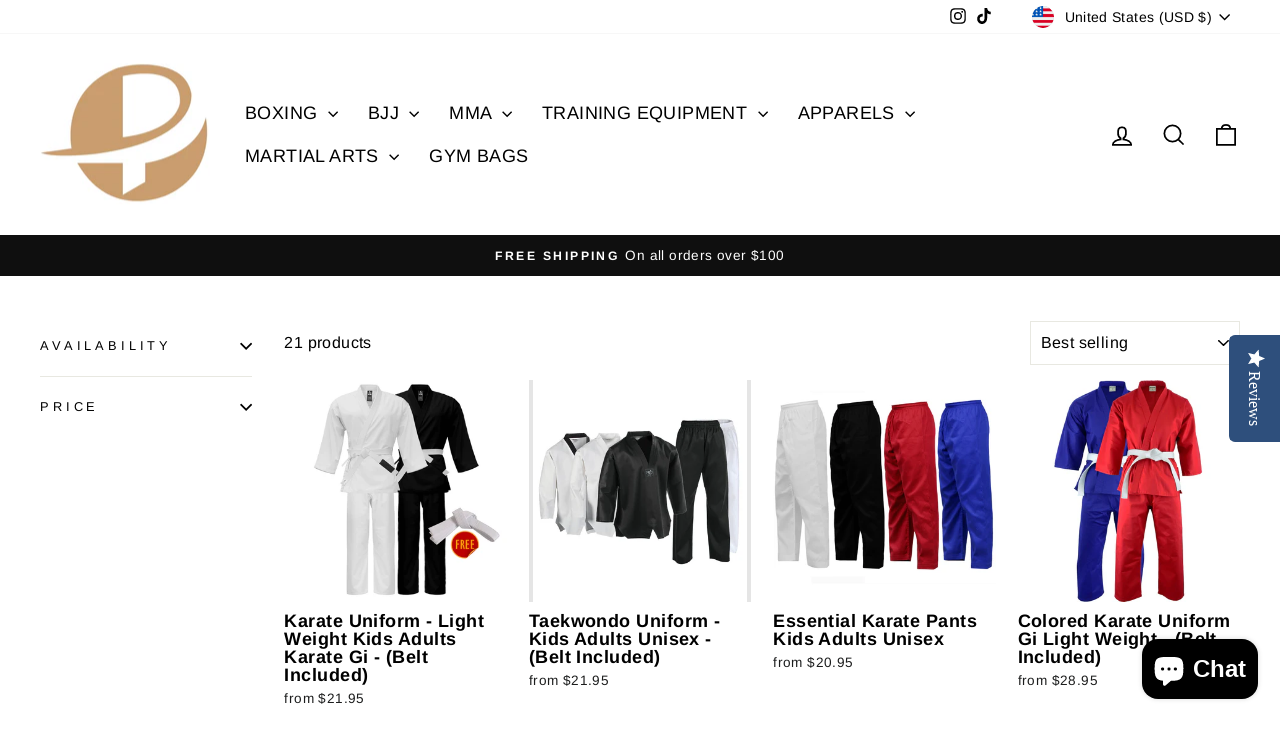

--- FILE ---
content_type: text/html; charset=utf-8
request_url: https://pfgsports.com/collections/most-popular
body_size: 36478
content:
<!doctype html>
<html class="no-js" lang="en" dir="ltr">
<head>
  <meta charset="utf-8">
  <meta http-equiv="X-UA-Compatible" content="IE=edge,chrome=1">
  <meta name="viewport" content="width=device-width,initial-scale=1">
  <meta name="theme-color" content="#111111">
  <link rel="canonical" href="https://pfgsports.com/collections/most-popular">
  <link rel="preconnect" href="https://cdn.shopify.com" crossorigin>
  <link rel="preconnect" href="https://fonts.shopifycdn.com" crossorigin>
  <link rel="dns-prefetch" href="https://productreviews.shopifycdn.com">
  <link rel="dns-prefetch" href="https://ajax.googleapis.com">
  <link rel="dns-prefetch" href="https://maps.googleapis.com">
  <link rel="dns-prefetch" href="https://maps.gstatic.com"><link rel="shortcut icon" href="//pfgsports.com/cdn/shop/files/cropped_circle_image_32x32.png?v=1764187252" type="image/png" /><title>Top Seller
&ndash; PFGSports
</title>
<meta property="og:site_name" content="PFGSports">
  <meta property="og:url" content="https://pfgsports.com/collections/most-popular">
  <meta property="og:title" content="Top Seller">
  <meta property="og:type" content="website">
  <meta property="og:description" content="At PFGSports we provide professional combat sports gear at affordable prices, from boxing gloves to the BJJ Gi. You can browse our wide selection of training pads, or take a look at our apparel. We supply it all, and abide to affordability without the sacrifice of quality."><meta property="og:image" content="http://pfgsports.com/cdn/shop/collections/most-popular.jpg?v=1538407606">
    <meta property="og:image:secure_url" content="https://pfgsports.com/cdn/shop/collections/most-popular.jpg?v=1538407606">
    <meta property="og:image:width" content="1500">
    <meta property="og:image:height" content="1000"><meta name="twitter:site" content="@">
  <meta name="twitter:card" content="summary_large_image">
  <meta name="twitter:title" content="Top Seller">
  <meta name="twitter:description" content="At PFGSports we provide professional combat sports gear at affordable prices, from boxing gloves to the BJJ Gi. You can browse our wide selection of training pads, or take a look at our apparel. We supply it all, and abide to affordability without the sacrifice of quality.">
<style data-shopify>@font-face {
  font-family: Arimo;
  font-weight: 700;
  font-style: normal;
  font-display: swap;
  src: url("//pfgsports.com/cdn/fonts/arimo/arimo_n7.1d2d0638e6a1228d86beb0e10006e3280ccb2d04.woff2") format("woff2"),
       url("//pfgsports.com/cdn/fonts/arimo/arimo_n7.f4b9139e8eac4a17b38b8707044c20f54c3be479.woff") format("woff");
}

  @font-face {
  font-family: Arimo;
  font-weight: 400;
  font-style: normal;
  font-display: swap;
  src: url("//pfgsports.com/cdn/fonts/arimo/arimo_n4.a7efb558ca22d2002248bbe6f302a98edee38e35.woff2") format("woff2"),
       url("//pfgsports.com/cdn/fonts/arimo/arimo_n4.0da809f7d1d5ede2a73be7094ac00741efdb6387.woff") format("woff");
}


  @font-face {
  font-family: Arimo;
  font-weight: 600;
  font-style: normal;
  font-display: swap;
  src: url("//pfgsports.com/cdn/fonts/arimo/arimo_n6.9c18b0befd86597f319b7d7f925727d04c262b32.woff2") format("woff2"),
       url("//pfgsports.com/cdn/fonts/arimo/arimo_n6.422bf6679b81a8bfb1b25d19299a53688390c2b9.woff") format("woff");
}

  @font-face {
  font-family: Arimo;
  font-weight: 400;
  font-style: italic;
  font-display: swap;
  src: url("//pfgsports.com/cdn/fonts/arimo/arimo_i4.438ddb21a1b98c7230698d70dc1a21df235701b2.woff2") format("woff2"),
       url("//pfgsports.com/cdn/fonts/arimo/arimo_i4.0e1908a0dc1ec32fabb5a03a0c9ee2083f82e3d7.woff") format("woff");
}

  @font-face {
  font-family: Arimo;
  font-weight: 600;
  font-style: italic;
  font-display: swap;
  src: url("//pfgsports.com/cdn/fonts/arimo/arimo_i6.f0bf3dae51f72fa5b2cefdfe865a6fbb7701a14c.woff2") format("woff2"),
       url("//pfgsports.com/cdn/fonts/arimo/arimo_i6.3489f579170784cd222ed21c14f1e8f1a3c0d044.woff") format("woff");
}

</style><link href="//pfgsports.com/cdn/shop/t/16/assets/theme.css?v=35643842674340101531732652594" rel="stylesheet" type="text/css" media="all" />
<style data-shopify>:root {
    --typeHeaderPrimary: Arimo;
    --typeHeaderFallback: sans-serif;
    --typeHeaderSize: 38px;
    --typeHeaderWeight: 700;
    --typeHeaderLineHeight: 1;
    --typeHeaderSpacing: 0.025em;

    --typeBasePrimary:Arimo;
    --typeBaseFallback:sans-serif;
    --typeBaseSize: 16px;
    --typeBaseWeight: 400;
    --typeBaseSpacing: 0.025em;
    --typeBaseLineHeight: 1.6;
    --typeBaselineHeightMinus01: 1.5;

    --typeCollectionTitle: 24px;

    --iconWeight: 4px;
    --iconLinecaps: miter;

    
        --buttonRadius: 0;
    

    --colorGridOverlayOpacity: 0.2;
    }

    .placeholder-content {
    background-image: linear-gradient(100deg, #e5e5e5 40%, #dddddd 63%, #e5e5e5 79%);
    }</style><script>
    document.documentElement.className = document.documentElement.className.replace('no-js', 'js');

    window.theme = window.theme || {};
    theme.routes = {
      home: "/",
      cart: "/cart.js",
      cartPage: "/cart",
      cartAdd: "/cart/add.js",
      cartChange: "/cart/change.js",
      search: "/search",
      predictiveSearch: "/search/suggest"
    };
    theme.strings = {
      soldOut: "Sold Out",
      unavailable: "Unavailable",
      inStockLabel: "In stock, ready to ship",
      oneStockLabel: "Low stock - [count] item left",
      otherStockLabel: "Low stock - [count] items left",
      willNotShipUntil: "Ready to ship [date]",
      willBeInStockAfter: "Back in stock [date]",
      waitingForStock: "Inventory on the way",
      savePrice: "Save [saved_amount]",
      cartEmpty: "Your cart is currently empty.",
      cartTermsConfirmation: "You must agree with the terms and conditions of sales to check out",
      searchCollections: "Collections",
      searchPages: "Pages",
      searchArticles: "Articles",
      productFrom: "from ",
      maxQuantity: "You can only have [quantity] of [title] in your cart."
    };
    theme.settings = {
      cartType: "drawer",
      isCustomerTemplate: false,
      moneyFormat: "${{amount}}",
      saveType: "dollar",
      productImageSize: "square",
      productImageCover: false,
      predictiveSearch: true,
      predictiveSearchType: null,
      predictiveSearchVendor: false,
      predictiveSearchPrice: false,
      quickView: false,
      themeName: 'Impulse',
      themeVersion: "7.4.0"
    };
  </script>

  <script>window.performance && window.performance.mark && window.performance.mark('shopify.content_for_header.start');</script><meta name="facebook-domain-verification" content="44xbg4zlgru0mu84kj2haymty9a71g">
<meta name="google-site-verification" content="3pCJ9MCZr75SIOttrS0Ga_ebriJA3IT_fUp8jG9Wk2Y">
<meta id="shopify-digital-wallet" name="shopify-digital-wallet" content="/7378829371/digital_wallets/dialog">
<meta name="shopify-checkout-api-token" content="49aa5dff8e1b0e30ce07102ecde64c44">
<meta id="in-context-paypal-metadata" data-shop-id="7378829371" data-venmo-supported="false" data-environment="production" data-locale="en_US" data-paypal-v4="true" data-currency="USD">
<link rel="alternate" type="application/atom+xml" title="Feed" href="/collections/most-popular.atom" />
<link rel="alternate" hreflang="x-default" href="https://pfgsports.com/collections/most-popular">
<link rel="alternate" hreflang="en" href="https://pfgsports.com/collections/most-popular">
<link rel="alternate" hreflang="en-AU" href="https://pfgsports.com/en-au/collections/most-popular">
<link rel="alternate" type="application/json+oembed" href="https://pfgsports.com/collections/most-popular.oembed">
<script async="async" src="/checkouts/internal/preloads.js?locale=en-US"></script>
<link rel="preconnect" href="https://shop.app" crossorigin="anonymous">
<script async="async" src="https://shop.app/checkouts/internal/preloads.js?locale=en-US&shop_id=7378829371" crossorigin="anonymous"></script>
<script id="apple-pay-shop-capabilities" type="application/json">{"shopId":7378829371,"countryCode":"US","currencyCode":"USD","merchantCapabilities":["supports3DS"],"merchantId":"gid:\/\/shopify\/Shop\/7378829371","merchantName":"PFGSports","requiredBillingContactFields":["postalAddress","email"],"requiredShippingContactFields":["postalAddress","email"],"shippingType":"shipping","supportedNetworks":["visa","masterCard","amex","discover","elo","jcb"],"total":{"type":"pending","label":"PFGSports","amount":"1.00"},"shopifyPaymentsEnabled":true,"supportsSubscriptions":true}</script>
<script id="shopify-features" type="application/json">{"accessToken":"49aa5dff8e1b0e30ce07102ecde64c44","betas":["rich-media-storefront-analytics"],"domain":"pfgsports.com","predictiveSearch":true,"shopId":7378829371,"locale":"en"}</script>
<script>var Shopify = Shopify || {};
Shopify.shop = "pfgsports.myshopify.com";
Shopify.locale = "en";
Shopify.currency = {"active":"USD","rate":"1.0"};
Shopify.country = "US";
Shopify.theme = {"name":"Impulse-Routetest","id":124982362158,"schema_name":"Impulse","schema_version":"7.4.0","theme_store_id":857,"role":"main"};
Shopify.theme.handle = "null";
Shopify.theme.style = {"id":null,"handle":null};
Shopify.cdnHost = "pfgsports.com/cdn";
Shopify.routes = Shopify.routes || {};
Shopify.routes.root = "/";</script>
<script type="module">!function(o){(o.Shopify=o.Shopify||{}).modules=!0}(window);</script>
<script>!function(o){function n(){var o=[];function n(){o.push(Array.prototype.slice.apply(arguments))}return n.q=o,n}var t=o.Shopify=o.Shopify||{};t.loadFeatures=n(),t.autoloadFeatures=n()}(window);</script>
<script>
  window.ShopifyPay = window.ShopifyPay || {};
  window.ShopifyPay.apiHost = "shop.app\/pay";
  window.ShopifyPay.redirectState = null;
</script>
<script id="shop-js-analytics" type="application/json">{"pageType":"collection"}</script>
<script defer="defer" async type="module" src="//pfgsports.com/cdn/shopifycloud/shop-js/modules/v2/client.init-shop-cart-sync_BApSsMSl.en.esm.js"></script>
<script defer="defer" async type="module" src="//pfgsports.com/cdn/shopifycloud/shop-js/modules/v2/chunk.common_CBoos6YZ.esm.js"></script>
<script type="module">
  await import("//pfgsports.com/cdn/shopifycloud/shop-js/modules/v2/client.init-shop-cart-sync_BApSsMSl.en.esm.js");
await import("//pfgsports.com/cdn/shopifycloud/shop-js/modules/v2/chunk.common_CBoos6YZ.esm.js");

  window.Shopify.SignInWithShop?.initShopCartSync?.({"fedCMEnabled":true,"windoidEnabled":true});

</script>
<script>
  window.Shopify = window.Shopify || {};
  if (!window.Shopify.featureAssets) window.Shopify.featureAssets = {};
  window.Shopify.featureAssets['shop-js'] = {"shop-cart-sync":["modules/v2/client.shop-cart-sync_DJczDl9f.en.esm.js","modules/v2/chunk.common_CBoos6YZ.esm.js"],"init-fed-cm":["modules/v2/client.init-fed-cm_BzwGC0Wi.en.esm.js","modules/v2/chunk.common_CBoos6YZ.esm.js"],"init-windoid":["modules/v2/client.init-windoid_BS26ThXS.en.esm.js","modules/v2/chunk.common_CBoos6YZ.esm.js"],"init-shop-email-lookup-coordinator":["modules/v2/client.init-shop-email-lookup-coordinator_DFwWcvrS.en.esm.js","modules/v2/chunk.common_CBoos6YZ.esm.js"],"shop-cash-offers":["modules/v2/client.shop-cash-offers_DthCPNIO.en.esm.js","modules/v2/chunk.common_CBoos6YZ.esm.js","modules/v2/chunk.modal_Bu1hFZFC.esm.js"],"shop-button":["modules/v2/client.shop-button_D_JX508o.en.esm.js","modules/v2/chunk.common_CBoos6YZ.esm.js"],"shop-toast-manager":["modules/v2/client.shop-toast-manager_tEhgP2F9.en.esm.js","modules/v2/chunk.common_CBoos6YZ.esm.js"],"avatar":["modules/v2/client.avatar_BTnouDA3.en.esm.js"],"pay-button":["modules/v2/client.pay-button_BuNmcIr_.en.esm.js","modules/v2/chunk.common_CBoos6YZ.esm.js"],"init-shop-cart-sync":["modules/v2/client.init-shop-cart-sync_BApSsMSl.en.esm.js","modules/v2/chunk.common_CBoos6YZ.esm.js"],"shop-login-button":["modules/v2/client.shop-login-button_DwLgFT0K.en.esm.js","modules/v2/chunk.common_CBoos6YZ.esm.js","modules/v2/chunk.modal_Bu1hFZFC.esm.js"],"init-customer-accounts-sign-up":["modules/v2/client.init-customer-accounts-sign-up_TlVCiykN.en.esm.js","modules/v2/client.shop-login-button_DwLgFT0K.en.esm.js","modules/v2/chunk.common_CBoos6YZ.esm.js","modules/v2/chunk.modal_Bu1hFZFC.esm.js"],"init-shop-for-new-customer-accounts":["modules/v2/client.init-shop-for-new-customer-accounts_DrjXSI53.en.esm.js","modules/v2/client.shop-login-button_DwLgFT0K.en.esm.js","modules/v2/chunk.common_CBoos6YZ.esm.js","modules/v2/chunk.modal_Bu1hFZFC.esm.js"],"init-customer-accounts":["modules/v2/client.init-customer-accounts_C0Oh2ljF.en.esm.js","modules/v2/client.shop-login-button_DwLgFT0K.en.esm.js","modules/v2/chunk.common_CBoos6YZ.esm.js","modules/v2/chunk.modal_Bu1hFZFC.esm.js"],"shop-follow-button":["modules/v2/client.shop-follow-button_C5D3XtBb.en.esm.js","modules/v2/chunk.common_CBoos6YZ.esm.js","modules/v2/chunk.modal_Bu1hFZFC.esm.js"],"checkout-modal":["modules/v2/client.checkout-modal_8TC_1FUY.en.esm.js","modules/v2/chunk.common_CBoos6YZ.esm.js","modules/v2/chunk.modal_Bu1hFZFC.esm.js"],"lead-capture":["modules/v2/client.lead-capture_D-pmUjp9.en.esm.js","modules/v2/chunk.common_CBoos6YZ.esm.js","modules/v2/chunk.modal_Bu1hFZFC.esm.js"],"shop-login":["modules/v2/client.shop-login_BmtnoEUo.en.esm.js","modules/v2/chunk.common_CBoos6YZ.esm.js","modules/v2/chunk.modal_Bu1hFZFC.esm.js"],"payment-terms":["modules/v2/client.payment-terms_BHOWV7U_.en.esm.js","modules/v2/chunk.common_CBoos6YZ.esm.js","modules/v2/chunk.modal_Bu1hFZFC.esm.js"]};
</script>
<script>(function() {
  var isLoaded = false;
  function asyncLoad() {
    if (isLoaded) return;
    isLoaded = true;
    var urls = ["\/\/staticw2.yotpo.com\/pdfI7TQDSVATBP6qM3pSCssEYB3TQEonvBoyUC4t\/widget.js?shop=pfgsports.myshopify.com","https:\/\/cdn.nfcube.com\/instafeed-0ac95745ca6ed025f3d4e907217363cd.js?shop=pfgsports.myshopify.com","https:\/\/cdn.shopify.com\/s\/files\/1\/0073\/7882\/9371\/t\/2\/assets\/codisto.js?v=1691248594\u0026shop=pfgsports.myshopify.com","https:\/\/trustseals.shopclimb.com\/files\/js\/dist\/trustseals.min.js?shop=pfgsports.myshopify.com","https:\/\/shopify-widget.route.com\/shopify.widget.js?shop=pfgsports.myshopify.com","\/\/cool-image-magnifier.product-image-zoom.com\/js\/core\/main.min.js?timestamp=1732652595\u0026shop=pfgsports.myshopify.com","https:\/\/sdk.postscript.io\/sdk-script-loader.bundle.js?shopId=548413\u0026shop=pfgsports.myshopify.com"];
    for (var i = 0; i < urls.length; i++) {
      var s = document.createElement('script');
      s.type = 'text/javascript';
      s.async = true;
      s.src = urls[i];
      var x = document.getElementsByTagName('script')[0];
      x.parentNode.insertBefore(s, x);
    }
  };
  if(window.attachEvent) {
    window.attachEvent('onload', asyncLoad);
  } else {
    window.addEventListener('load', asyncLoad, false);
  }
})();</script>
<script id="__st">var __st={"a":7378829371,"offset":-18000,"reqid":"fc68404c-cf66-4225-8417-0a6c48053e01-1768921078","pageurl":"pfgsports.com\/collections\/most-popular","u":"f5ef6b3adc5c","p":"collection","rtyp":"collection","rid":62107320379};</script>
<script>window.ShopifyPaypalV4VisibilityTracking = true;</script>
<script id="captcha-bootstrap">!function(){'use strict';const t='contact',e='account',n='new_comment',o=[[t,t],['blogs',n],['comments',n],[t,'customer']],c=[[e,'customer_login'],[e,'guest_login'],[e,'recover_customer_password'],[e,'create_customer']],r=t=>t.map((([t,e])=>`form[action*='/${t}']:not([data-nocaptcha='true']) input[name='form_type'][value='${e}']`)).join(','),a=t=>()=>t?[...document.querySelectorAll(t)].map((t=>t.form)):[];function s(){const t=[...o],e=r(t);return a(e)}const i='password',u='form_key',d=['recaptcha-v3-token','g-recaptcha-response','h-captcha-response',i],f=()=>{try{return window.sessionStorage}catch{return}},m='__shopify_v',_=t=>t.elements[u];function p(t,e,n=!1){try{const o=window.sessionStorage,c=JSON.parse(o.getItem(e)),{data:r}=function(t){const{data:e,action:n}=t;return t[m]||n?{data:e,action:n}:{data:t,action:n}}(c);for(const[e,n]of Object.entries(r))t.elements[e]&&(t.elements[e].value=n);n&&o.removeItem(e)}catch(o){console.error('form repopulation failed',{error:o})}}const l='form_type',E='cptcha';function T(t){t.dataset[E]=!0}const w=window,h=w.document,L='Shopify',v='ce_forms',y='captcha';let A=!1;((t,e)=>{const n=(g='f06e6c50-85a8-45c8-87d0-21a2b65856fe',I='https://cdn.shopify.com/shopifycloud/storefront-forms-hcaptcha/ce_storefront_forms_captcha_hcaptcha.v1.5.2.iife.js',D={infoText:'Protected by hCaptcha',privacyText:'Privacy',termsText:'Terms'},(t,e,n)=>{const o=w[L][v],c=o.bindForm;if(c)return c(t,g,e,D).then(n);var r;o.q.push([[t,g,e,D],n]),r=I,A||(h.body.append(Object.assign(h.createElement('script'),{id:'captcha-provider',async:!0,src:r})),A=!0)});var g,I,D;w[L]=w[L]||{},w[L][v]=w[L][v]||{},w[L][v].q=[],w[L][y]=w[L][y]||{},w[L][y].protect=function(t,e){n(t,void 0,e),T(t)},Object.freeze(w[L][y]),function(t,e,n,w,h,L){const[v,y,A,g]=function(t,e,n){const i=e?o:[],u=t?c:[],d=[...i,...u],f=r(d),m=r(i),_=r(d.filter((([t,e])=>n.includes(e))));return[a(f),a(m),a(_),s()]}(w,h,L),I=t=>{const e=t.target;return e instanceof HTMLFormElement?e:e&&e.form},D=t=>v().includes(t);t.addEventListener('submit',(t=>{const e=I(t);if(!e)return;const n=D(e)&&!e.dataset.hcaptchaBound&&!e.dataset.recaptchaBound,o=_(e),c=g().includes(e)&&(!o||!o.value);(n||c)&&t.preventDefault(),c&&!n&&(function(t){try{if(!f())return;!function(t){const e=f();if(!e)return;const n=_(t);if(!n)return;const o=n.value;o&&e.removeItem(o)}(t);const e=Array.from(Array(32),(()=>Math.random().toString(36)[2])).join('');!function(t,e){_(t)||t.append(Object.assign(document.createElement('input'),{type:'hidden',name:u})),t.elements[u].value=e}(t,e),function(t,e){const n=f();if(!n)return;const o=[...t.querySelectorAll(`input[type='${i}']`)].map((({name:t})=>t)),c=[...d,...o],r={};for(const[a,s]of new FormData(t).entries())c.includes(a)||(r[a]=s);n.setItem(e,JSON.stringify({[m]:1,action:t.action,data:r}))}(t,e)}catch(e){console.error('failed to persist form',e)}}(e),e.submit())}));const S=(t,e)=>{t&&!t.dataset[E]&&(n(t,e.some((e=>e===t))),T(t))};for(const o of['focusin','change'])t.addEventListener(o,(t=>{const e=I(t);D(e)&&S(e,y())}));const B=e.get('form_key'),M=e.get(l),P=B&&M;t.addEventListener('DOMContentLoaded',(()=>{const t=y();if(P)for(const e of t)e.elements[l].value===M&&p(e,B);[...new Set([...A(),...v().filter((t=>'true'===t.dataset.shopifyCaptcha))])].forEach((e=>S(e,t)))}))}(h,new URLSearchParams(w.location.search),n,t,e,['guest_login'])})(!0,!0)}();</script>
<script integrity="sha256-4kQ18oKyAcykRKYeNunJcIwy7WH5gtpwJnB7kiuLZ1E=" data-source-attribution="shopify.loadfeatures" defer="defer" src="//pfgsports.com/cdn/shopifycloud/storefront/assets/storefront/load_feature-a0a9edcb.js" crossorigin="anonymous"></script>
<script crossorigin="anonymous" defer="defer" src="//pfgsports.com/cdn/shopifycloud/storefront/assets/shopify_pay/storefront-65b4c6d7.js?v=20250812"></script>
<script data-source-attribution="shopify.dynamic_checkout.dynamic.init">var Shopify=Shopify||{};Shopify.PaymentButton=Shopify.PaymentButton||{isStorefrontPortableWallets:!0,init:function(){window.Shopify.PaymentButton.init=function(){};var t=document.createElement("script");t.src="https://pfgsports.com/cdn/shopifycloud/portable-wallets/latest/portable-wallets.en.js",t.type="module",document.head.appendChild(t)}};
</script>
<script data-source-attribution="shopify.dynamic_checkout.buyer_consent">
  function portableWalletsHideBuyerConsent(e){var t=document.getElementById("shopify-buyer-consent"),n=document.getElementById("shopify-subscription-policy-button");t&&n&&(t.classList.add("hidden"),t.setAttribute("aria-hidden","true"),n.removeEventListener("click",e))}function portableWalletsShowBuyerConsent(e){var t=document.getElementById("shopify-buyer-consent"),n=document.getElementById("shopify-subscription-policy-button");t&&n&&(t.classList.remove("hidden"),t.removeAttribute("aria-hidden"),n.addEventListener("click",e))}window.Shopify?.PaymentButton&&(window.Shopify.PaymentButton.hideBuyerConsent=portableWalletsHideBuyerConsent,window.Shopify.PaymentButton.showBuyerConsent=portableWalletsShowBuyerConsent);
</script>
<script data-source-attribution="shopify.dynamic_checkout.cart.bootstrap">document.addEventListener("DOMContentLoaded",(function(){function t(){return document.querySelector("shopify-accelerated-checkout-cart, shopify-accelerated-checkout")}if(t())Shopify.PaymentButton.init();else{new MutationObserver((function(e,n){t()&&(Shopify.PaymentButton.init(),n.disconnect())})).observe(document.body,{childList:!0,subtree:!0})}}));
</script>
<link id="shopify-accelerated-checkout-styles" rel="stylesheet" media="screen" href="https://pfgsports.com/cdn/shopifycloud/portable-wallets/latest/accelerated-checkout-backwards-compat.css" crossorigin="anonymous">
<style id="shopify-accelerated-checkout-cart">
        #shopify-buyer-consent {
  margin-top: 1em;
  display: inline-block;
  width: 100%;
}

#shopify-buyer-consent.hidden {
  display: none;
}

#shopify-subscription-policy-button {
  background: none;
  border: none;
  padding: 0;
  text-decoration: underline;
  font-size: inherit;
  cursor: pointer;
}

#shopify-subscription-policy-button::before {
  box-shadow: none;
}

      </style>

<script>window.performance && window.performance.mark && window.performance.mark('shopify.content_for_header.end');</script>

  <script src="//pfgsports.com/cdn/shop/t/16/assets/vendor-scripts-v11.js" defer="defer"></script><link rel="stylesheet" href="//pfgsports.com/cdn/shop/t/16/assets/country-flags.css"><script src="//pfgsports.com/cdn/shop/t/16/assets/theme.js?v=66447858802808184731727459265" defer="defer"></script>
<!-- BEGIN app block: shopify://apps/yotpo-product-reviews/blocks/settings/eb7dfd7d-db44-4334-bc49-c893b51b36cf -->


  <script type="text/javascript" src="https://cdn-widgetsrepository.yotpo.com/v1/loader/pdfI7TQDSVATBP6qM3pSCssEYB3TQEonvBoyUC4t?languageCode=en" async></script>



  
<!-- END app block --><!-- BEGIN app block: shopify://apps/instafeed/blocks/head-block/c447db20-095d-4a10-9725-b5977662c9d5 --><link rel="preconnect" href="https://cdn.nfcube.com/">
<link rel="preconnect" href="https://scontent.cdninstagram.com/">






<!-- END app block --><!-- BEGIN app block: shopify://apps/simprosys-google-shopping-feed/blocks/core_settings_block/1f0b859e-9fa6-4007-97e8-4513aff5ff3b --><!-- BEGIN: GSF App Core Tags & Scripts by Simprosys Google Shopping Feed -->









<!-- END: GSF App Core Tags & Scripts by Simprosys Google Shopping Feed -->
<!-- END app block --><!-- BEGIN app block: shopify://apps/gempages-builder/blocks/embed-gp-script-head/20b379d4-1b20-474c-a6ca-665c331919f3 -->














<!-- END app block --><script src="https://cdn.shopify.com/extensions/e4b3a77b-20c9-4161-b1bb-deb87046128d/inbox-1253/assets/inbox-chat-loader.js" type="text/javascript" defer="defer"></script>
<link href="https://monorail-edge.shopifysvc.com" rel="dns-prefetch">
<script>(function(){if ("sendBeacon" in navigator && "performance" in window) {try {var session_token_from_headers = performance.getEntriesByType('navigation')[0].serverTiming.find(x => x.name == '_s').description;} catch {var session_token_from_headers = undefined;}var session_cookie_matches = document.cookie.match(/_shopify_s=([^;]*)/);var session_token_from_cookie = session_cookie_matches && session_cookie_matches.length === 2 ? session_cookie_matches[1] : "";var session_token = session_token_from_headers || session_token_from_cookie || "";function handle_abandonment_event(e) {var entries = performance.getEntries().filter(function(entry) {return /monorail-edge.shopifysvc.com/.test(entry.name);});if (!window.abandonment_tracked && entries.length === 0) {window.abandonment_tracked = true;var currentMs = Date.now();var navigation_start = performance.timing.navigationStart;var payload = {shop_id: 7378829371,url: window.location.href,navigation_start,duration: currentMs - navigation_start,session_token,page_type: "collection"};window.navigator.sendBeacon("https://monorail-edge.shopifysvc.com/v1/produce", JSON.stringify({schema_id: "online_store_buyer_site_abandonment/1.1",payload: payload,metadata: {event_created_at_ms: currentMs,event_sent_at_ms: currentMs}}));}}window.addEventListener('pagehide', handle_abandonment_event);}}());</script>
<script id="web-pixels-manager-setup">(function e(e,d,r,n,o){if(void 0===o&&(o={}),!Boolean(null===(a=null===(i=window.Shopify)||void 0===i?void 0:i.analytics)||void 0===a?void 0:a.replayQueue)){var i,a;window.Shopify=window.Shopify||{};var t=window.Shopify;t.analytics=t.analytics||{};var s=t.analytics;s.replayQueue=[],s.publish=function(e,d,r){return s.replayQueue.push([e,d,r]),!0};try{self.performance.mark("wpm:start")}catch(e){}var l=function(){var e={modern:/Edge?\/(1{2}[4-9]|1[2-9]\d|[2-9]\d{2}|\d{4,})\.\d+(\.\d+|)|Firefox\/(1{2}[4-9]|1[2-9]\d|[2-9]\d{2}|\d{4,})\.\d+(\.\d+|)|Chrom(ium|e)\/(9{2}|\d{3,})\.\d+(\.\d+|)|(Maci|X1{2}).+ Version\/(15\.\d+|(1[6-9]|[2-9]\d|\d{3,})\.\d+)([,.]\d+|)( \(\w+\)|)( Mobile\/\w+|) Safari\/|Chrome.+OPR\/(9{2}|\d{3,})\.\d+\.\d+|(CPU[ +]OS|iPhone[ +]OS|CPU[ +]iPhone|CPU IPhone OS|CPU iPad OS)[ +]+(15[._]\d+|(1[6-9]|[2-9]\d|\d{3,})[._]\d+)([._]\d+|)|Android:?[ /-](13[3-9]|1[4-9]\d|[2-9]\d{2}|\d{4,})(\.\d+|)(\.\d+|)|Android.+Firefox\/(13[5-9]|1[4-9]\d|[2-9]\d{2}|\d{4,})\.\d+(\.\d+|)|Android.+Chrom(ium|e)\/(13[3-9]|1[4-9]\d|[2-9]\d{2}|\d{4,})\.\d+(\.\d+|)|SamsungBrowser\/([2-9]\d|\d{3,})\.\d+/,legacy:/Edge?\/(1[6-9]|[2-9]\d|\d{3,})\.\d+(\.\d+|)|Firefox\/(5[4-9]|[6-9]\d|\d{3,})\.\d+(\.\d+|)|Chrom(ium|e)\/(5[1-9]|[6-9]\d|\d{3,})\.\d+(\.\d+|)([\d.]+$|.*Safari\/(?![\d.]+ Edge\/[\d.]+$))|(Maci|X1{2}).+ Version\/(10\.\d+|(1[1-9]|[2-9]\d|\d{3,})\.\d+)([,.]\d+|)( \(\w+\)|)( Mobile\/\w+|) Safari\/|Chrome.+OPR\/(3[89]|[4-9]\d|\d{3,})\.\d+\.\d+|(CPU[ +]OS|iPhone[ +]OS|CPU[ +]iPhone|CPU IPhone OS|CPU iPad OS)[ +]+(10[._]\d+|(1[1-9]|[2-9]\d|\d{3,})[._]\d+)([._]\d+|)|Android:?[ /-](13[3-9]|1[4-9]\d|[2-9]\d{2}|\d{4,})(\.\d+|)(\.\d+|)|Mobile Safari.+OPR\/([89]\d|\d{3,})\.\d+\.\d+|Android.+Firefox\/(13[5-9]|1[4-9]\d|[2-9]\d{2}|\d{4,})\.\d+(\.\d+|)|Android.+Chrom(ium|e)\/(13[3-9]|1[4-9]\d|[2-9]\d{2}|\d{4,})\.\d+(\.\d+|)|Android.+(UC? ?Browser|UCWEB|U3)[ /]?(15\.([5-9]|\d{2,})|(1[6-9]|[2-9]\d|\d{3,})\.\d+)\.\d+|SamsungBrowser\/(5\.\d+|([6-9]|\d{2,})\.\d+)|Android.+MQ{2}Browser\/(14(\.(9|\d{2,})|)|(1[5-9]|[2-9]\d|\d{3,})(\.\d+|))(\.\d+|)|K[Aa][Ii]OS\/(3\.\d+|([4-9]|\d{2,})\.\d+)(\.\d+|)/},d=e.modern,r=e.legacy,n=navigator.userAgent;return n.match(d)?"modern":n.match(r)?"legacy":"unknown"}(),u="modern"===l?"modern":"legacy",c=(null!=n?n:{modern:"",legacy:""})[u],f=function(e){return[e.baseUrl,"/wpm","/b",e.hashVersion,"modern"===e.buildTarget?"m":"l",".js"].join("")}({baseUrl:d,hashVersion:r,buildTarget:u}),m=function(e){var d=e.version,r=e.bundleTarget,n=e.surface,o=e.pageUrl,i=e.monorailEndpoint;return{emit:function(e){var a=e.status,t=e.errorMsg,s=(new Date).getTime(),l=JSON.stringify({metadata:{event_sent_at_ms:s},events:[{schema_id:"web_pixels_manager_load/3.1",payload:{version:d,bundle_target:r,page_url:o,status:a,surface:n,error_msg:t},metadata:{event_created_at_ms:s}}]});if(!i)return console&&console.warn&&console.warn("[Web Pixels Manager] No Monorail endpoint provided, skipping logging."),!1;try{return self.navigator.sendBeacon.bind(self.navigator)(i,l)}catch(e){}var u=new XMLHttpRequest;try{return u.open("POST",i,!0),u.setRequestHeader("Content-Type","text/plain"),u.send(l),!0}catch(e){return console&&console.warn&&console.warn("[Web Pixels Manager] Got an unhandled error while logging to Monorail."),!1}}}}({version:r,bundleTarget:l,surface:e.surface,pageUrl:self.location.href,monorailEndpoint:e.monorailEndpoint});try{o.browserTarget=l,function(e){var d=e.src,r=e.async,n=void 0===r||r,o=e.onload,i=e.onerror,a=e.sri,t=e.scriptDataAttributes,s=void 0===t?{}:t,l=document.createElement("script"),u=document.querySelector("head"),c=document.querySelector("body");if(l.async=n,l.src=d,a&&(l.integrity=a,l.crossOrigin="anonymous"),s)for(var f in s)if(Object.prototype.hasOwnProperty.call(s,f))try{l.dataset[f]=s[f]}catch(e){}if(o&&l.addEventListener("load",o),i&&l.addEventListener("error",i),u)u.appendChild(l);else{if(!c)throw new Error("Did not find a head or body element to append the script");c.appendChild(l)}}({src:f,async:!0,onload:function(){if(!function(){var e,d;return Boolean(null===(d=null===(e=window.Shopify)||void 0===e?void 0:e.analytics)||void 0===d?void 0:d.initialized)}()){var d=window.webPixelsManager.init(e)||void 0;if(d){var r=window.Shopify.analytics;r.replayQueue.forEach((function(e){var r=e[0],n=e[1],o=e[2];d.publishCustomEvent(r,n,o)})),r.replayQueue=[],r.publish=d.publishCustomEvent,r.visitor=d.visitor,r.initialized=!0}}},onerror:function(){return m.emit({status:"failed",errorMsg:"".concat(f," has failed to load")})},sri:function(e){var d=/^sha384-[A-Za-z0-9+/=]+$/;return"string"==typeof e&&d.test(e)}(c)?c:"",scriptDataAttributes:o}),m.emit({status:"loading"})}catch(e){m.emit({status:"failed",errorMsg:(null==e?void 0:e.message)||"Unknown error"})}}})({shopId: 7378829371,storefrontBaseUrl: "https://pfgsports.com",extensionsBaseUrl: "https://extensions.shopifycdn.com/cdn/shopifycloud/web-pixels-manager",monorailEndpoint: "https://monorail-edge.shopifysvc.com/unstable/produce_batch",surface: "storefront-renderer",enabledBetaFlags: ["2dca8a86"],webPixelsConfigList: [{"id":"679870510","configuration":"{\"accountID\":\"460965\"}","eventPayloadVersion":"v1","runtimeContext":"STRICT","scriptVersion":"c8c5e13caf47936e01e8971ef2e1c59c","type":"APP","apiClientId":219313,"privacyPurposes":["ANALYTICS"],"dataSharingAdjustments":{"protectedCustomerApprovalScopes":["read_customer_email","read_customer_name","read_customer_personal_data"]}},{"id":"664207406","configuration":"{\"yotpoStoreId\":\"pdfI7TQDSVATBP6qM3pSCssEYB3TQEonvBoyUC4t\"}","eventPayloadVersion":"v1","runtimeContext":"STRICT","scriptVersion":"8bb37a256888599d9a3d57f0551d3859","type":"APP","apiClientId":70132,"privacyPurposes":["ANALYTICS","MARKETING","SALE_OF_DATA"],"dataSharingAdjustments":{"protectedCustomerApprovalScopes":["read_customer_address","read_customer_email","read_customer_name","read_customer_personal_data","read_customer_phone"]}},{"id":"552402990","configuration":"{\"account_ID\":\"301084\",\"google_analytics_tracking_tag\":\"1\",\"measurement_id\":\"2\",\"api_secret\":\"3\",\"shop_settings\":\"{\\\"custom_pixel_script\\\":\\\"https:\\\\\\\/\\\\\\\/storage.googleapis.com\\\\\\\/gsf-scripts\\\\\\\/custom-pixels\\\\\\\/pfgsports.js\\\"}\"}","eventPayloadVersion":"v1","runtimeContext":"LAX","scriptVersion":"c6b888297782ed4a1cba19cda43d6625","type":"APP","apiClientId":1558137,"privacyPurposes":[],"dataSharingAdjustments":{"protectedCustomerApprovalScopes":["read_customer_address","read_customer_email","read_customer_name","read_customer_personal_data","read_customer_phone"]}},{"id":"400031790","configuration":"{\"shopId\":\"548413\"}","eventPayloadVersion":"v1","runtimeContext":"STRICT","scriptVersion":"e57a43765e0d230c1bcb12178c1ff13f","type":"APP","apiClientId":2328352,"privacyPurposes":[],"dataSharingAdjustments":{"protectedCustomerApprovalScopes":["read_customer_address","read_customer_email","read_customer_name","read_customer_personal_data","read_customer_phone"]}},{"id":"368082990","configuration":"{\"config\":\"{\\\"google_tag_ids\\\":[\\\"GT-MQXTF8FV\\\"],\\\"target_country\\\":\\\"ZZ\\\",\\\"gtag_events\\\":[{\\\"type\\\":\\\"view_item\\\",\\\"action_label\\\":\\\"MC-02G1B2TSHS\\\"},{\\\"type\\\":\\\"purchase\\\",\\\"action_label\\\":\\\"MC-02G1B2TSHS\\\"},{\\\"type\\\":\\\"page_view\\\",\\\"action_label\\\":\\\"MC-02G1B2TSHS\\\"}],\\\"enable_monitoring_mode\\\":false}\"}","eventPayloadVersion":"v1","runtimeContext":"OPEN","scriptVersion":"b2a88bafab3e21179ed38636efcd8a93","type":"APP","apiClientId":1780363,"privacyPurposes":[],"dataSharingAdjustments":{"protectedCustomerApprovalScopes":["read_customer_address","read_customer_email","read_customer_name","read_customer_personal_data","read_customer_phone"]}},{"id":"292061230","configuration":"{\"pixel_id\":\"1083527083559865\",\"pixel_type\":\"facebook_pixel\"}","eventPayloadVersion":"v1","runtimeContext":"OPEN","scriptVersion":"ca16bc87fe92b6042fbaa3acc2fbdaa6","type":"APP","apiClientId":2329312,"privacyPurposes":["ANALYTICS","MARKETING","SALE_OF_DATA"],"dataSharingAdjustments":{"protectedCustomerApprovalScopes":["read_customer_address","read_customer_email","read_customer_name","read_customer_personal_data","read_customer_phone"]}},{"id":"249167918","configuration":"{\"pixelCode\":\"CS221JBC77U2GE0CSH4G\"}","eventPayloadVersion":"v1","runtimeContext":"STRICT","scriptVersion":"22e92c2ad45662f435e4801458fb78cc","type":"APP","apiClientId":4383523,"privacyPurposes":["ANALYTICS","MARKETING","SALE_OF_DATA"],"dataSharingAdjustments":{"protectedCustomerApprovalScopes":["read_customer_address","read_customer_email","read_customer_name","read_customer_personal_data","read_customer_phone"]}},{"id":"51773486","configuration":"{\"accountID\":\"selleasy-metrics-track\"}","eventPayloadVersion":"v1","runtimeContext":"STRICT","scriptVersion":"5aac1f99a8ca74af74cea751ede503d2","type":"APP","apiClientId":5519923,"privacyPurposes":[],"dataSharingAdjustments":{"protectedCustomerApprovalScopes":["read_customer_email","read_customer_name","read_customer_personal_data"]}},{"id":"29622318","configuration":"{\"tagID\":\"2614071548357\"}","eventPayloadVersion":"v1","runtimeContext":"STRICT","scriptVersion":"18031546ee651571ed29edbe71a3550b","type":"APP","apiClientId":3009811,"privacyPurposes":["ANALYTICS","MARKETING","SALE_OF_DATA"],"dataSharingAdjustments":{"protectedCustomerApprovalScopes":["read_customer_address","read_customer_email","read_customer_name","read_customer_personal_data","read_customer_phone"]}},{"id":"43155502","eventPayloadVersion":"v1","runtimeContext":"LAX","scriptVersion":"1","type":"CUSTOM","privacyPurposes":["MARKETING"],"name":"Meta pixel (migrated)"},{"id":"65208366","eventPayloadVersion":"v1","runtimeContext":"LAX","scriptVersion":"1","type":"CUSTOM","privacyPurposes":["ANALYTICS"],"name":"Google Analytics tag (migrated)"},{"id":"shopify-app-pixel","configuration":"{}","eventPayloadVersion":"v1","runtimeContext":"STRICT","scriptVersion":"0450","apiClientId":"shopify-pixel","type":"APP","privacyPurposes":["ANALYTICS","MARKETING"]},{"id":"shopify-custom-pixel","eventPayloadVersion":"v1","runtimeContext":"LAX","scriptVersion":"0450","apiClientId":"shopify-pixel","type":"CUSTOM","privacyPurposes":["ANALYTICS","MARKETING"]}],isMerchantRequest: false,initData: {"shop":{"name":"PFGSports","paymentSettings":{"currencyCode":"USD"},"myshopifyDomain":"pfgsports.myshopify.com","countryCode":"US","storefrontUrl":"https:\/\/pfgsports.com"},"customer":null,"cart":null,"checkout":null,"productVariants":[],"purchasingCompany":null},},"https://pfgsports.com/cdn","fcfee988w5aeb613cpc8e4bc33m6693e112",{"modern":"","legacy":""},{"shopId":"7378829371","storefrontBaseUrl":"https:\/\/pfgsports.com","extensionBaseUrl":"https:\/\/extensions.shopifycdn.com\/cdn\/shopifycloud\/web-pixels-manager","surface":"storefront-renderer","enabledBetaFlags":"[\"2dca8a86\"]","isMerchantRequest":"false","hashVersion":"fcfee988w5aeb613cpc8e4bc33m6693e112","publish":"custom","events":"[[\"page_viewed\",{}],[\"collection_viewed\",{\"collection\":{\"id\":\"62107320379\",\"title\":\"Top Seller\",\"productVariants\":[{\"price\":{\"amount\":21.95,\"currencyCode\":\"USD\"},\"product\":{\"title\":\"Karate Uniform - Light Weight Kids Adults Karate Gi - (Belt Included)\",\"vendor\":\"PFGSports\",\"id\":\"4478776836142\",\"untranslatedTitle\":\"Karate Uniform - Light Weight Kids Adults Karate Gi - (Belt Included)\",\"url\":\"\/products\/karate-uniform-light-weight-kids-adults-gi-belt-included\",\"type\":\"karate uniform\"},\"id\":\"31887497527342\",\"image\":{\"src\":\"\/\/pfgsports.com\/cdn\/shop\/products\/ufg-karate-uniform-white-1.jpg?v=1651095502\"},\"sku\":\"_1001 White_0000\",\"title\":\"White \/ 0000\",\"untranslatedTitle\":\"White \/ 0000\"},{\"price\":{\"amount\":21.95,\"currencyCode\":\"USD\"},\"product\":{\"title\":\"Taekwondo Uniform - Kids Adults Unisex - (Belt Included)\",\"vendor\":\"PFGSports\",\"id\":\"1474496725051\",\"untranslatedTitle\":\"Taekwondo Uniform - Kids Adults Unisex - (Belt Included)\",\"url\":\"\/products\/taekwondo-uniform-kids-adults-unisex-belt-included\",\"type\":\"karate uniform\"},\"id\":\"39495859044398\",\"image\":{\"src\":\"\/\/pfgsports.com\/cdn\/shop\/products\/ufg-tkd-uniform-white-1.jpg?v=1646953672\"},\"sku\":\"_1040 White 0000\",\"title\":\"White \/ 0000\",\"untranslatedTitle\":\"White \/ 0000\"},{\"price\":{\"amount\":20.95,\"currencyCode\":\"USD\"},\"product\":{\"title\":\"Essential Karate Pants Kids Adults Unisex\",\"vendor\":\"PFGSports\",\"id\":\"1439419269179\",\"untranslatedTitle\":\"Essential Karate Pants Kids Adults Unisex\",\"url\":\"\/products\/essential-karate-pants-kids-adults-unisex\",\"type\":\"karate uniform\"},\"id\":\"13406145052731\",\"image\":{\"src\":\"\/\/pfgsports.com\/cdn\/shop\/products\/karate-pant-black-1.jpg?v=1619550240\"},\"sku\":\"_1100 000 Black\",\"title\":\"Black \/ 000\",\"untranslatedTitle\":\"Black \/ 000\"},{\"price\":{\"amount\":28.95,\"currencyCode\":\"USD\"},\"product\":{\"title\":\"Colored Karate Uniform Gi Light Weight - (Belt Included)\",\"vendor\":\"PFGSports\",\"id\":\"1474462154811\",\"untranslatedTitle\":\"Colored Karate Uniform Gi Light Weight - (Belt Included)\",\"url\":\"\/products\/colored-karate-uniform-gi-light-weight-belt-included\",\"type\":\"karate uniform\"},\"id\":\"13701298749499\",\"image\":{\"src\":\"\/\/pfgsports.com\/cdn\/shop\/products\/Karate_Uniform_martial_arts_red_gi.jpg?v=1619550165\"},\"sku\":\"_1240 Red_000\",\"title\":\"Red \/ 000\",\"untranslatedTitle\":\"Red \/ 000\"},{\"price\":{\"amount\":35.95,\"currencyCode\":\"USD\"},\"product\":{\"title\":\"Elite Middle Weight Karate Uniform (Belt Included)\",\"vendor\":\"PFGSports\",\"id\":\"4394478338094\",\"untranslatedTitle\":\"Elite Middle Weight Karate Uniform (Belt Included)\",\"url\":\"\/products\/elite-middle-weight-karate-uniform-belt-included\",\"type\":\"karate uniform\"},\"id\":\"31490264268846\",\"image\":{\"src\":\"\/\/pfgsports.com\/cdn\/shop\/products\/KarateUniforms-black-1.jpg?v=1619550195\"},\"sku\":\"PFG1282 Black 000\",\"title\":\"Black \/ 000\",\"untranslatedTitle\":\"Black \/ 000\"},{\"price\":{\"amount\":56.95,\"currencyCode\":\"USD\"},\"product\":{\"title\":\"Karate Uniform - Heavy Weight Kids Adults Karate Gi\",\"vendor\":\"PFGSports\",\"id\":\"1474541420603\",\"untranslatedTitle\":\"Karate Uniform - Heavy Weight Kids Adults Karate Gi\",\"url\":\"\/products\/karate-uniform-heavy-weight-kids-adults-gi\",\"type\":\"karate uniform\"},\"id\":\"13702992363579\",\"image\":{\"src\":\"\/\/pfgsports.com\/cdn\/shop\/products\/Karate_Uniform_blue_gi_martial_arts_black_grande_d5dedc5a-f77f-4deb-95f6-677d2485f9fb.jpg?v=1543685734\"},\"sku\":\"heavy_1520 Black 0\",\"title\":\"Black \/ 0\",\"untranslatedTitle\":\"Black \/ 0\"},{\"price\":{\"amount\":30.95,\"currencyCode\":\"USD\"},\"product\":{\"title\":\"Classic Head Guard Boxing MMA Muay Thai Protection Training\",\"vendor\":\"PFGSports\",\"id\":\"1445321998395\",\"untranslatedTitle\":\"Classic Head Guard Boxing MMA Muay Thai Protection Training\",\"url\":\"\/products\/classic-head-guard-boxing-mma-muay-thai-protection-training\",\"type\":\"Boxing \u0026 MMA Equipment\"},\"id\":\"13468537684027\",\"image\":{\"src\":\"\/\/pfgsports.com\/cdn\/shop\/files\/17mar-head-1.jpg?v=1742243338\"},\"sku\":\"2161 Children\",\"title\":\"Children\",\"untranslatedTitle\":\"Children\"},{\"price\":{\"amount\":35.95,\"currencyCode\":\"USD\"},\"product\":{\"title\":\"Kung Fu Uniform Black w White Frog Kids Adults Unisex\",\"vendor\":\"PFGSports\",\"id\":\"1803881742395\",\"untranslatedTitle\":\"Kung Fu Uniform Black w White Frog Kids Adults Unisex\",\"url\":\"\/products\/kung-fu-uniform-black-white-frog-kids-adults-unisex\",\"type\":\"karate uniform\"},\"id\":\"17577112764475\",\"image\":{\"src\":\"\/\/pfgsports.com\/cdn\/shop\/products\/ufg-kungfu-uniform-black-white-1.jpg?v=1619550798\"},\"sku\":\"1800 Black - White Frog 000\",\"title\":\"Black \/ White Frog \/ 000\",\"untranslatedTitle\":\"Black \/ White Frog \/ 000\"},{\"price\":{\"amount\":21.95,\"currencyCode\":\"USD\"},\"product\":{\"title\":\"PFG Professional Kung Fu Pant Solid Black - Kids Adults Unisex Very Light Weight\",\"vendor\":\"PFGSports\",\"id\":\"4474270548014\",\"untranslatedTitle\":\"PFG Professional Kung Fu Pant Solid Black - Kids Adults Unisex Very Light Weight\",\"url\":\"\/products\/kung-fu-pant-all-black\",\"type\":\"Boxing \u0026 MMA Equipment\"},\"id\":\"31871130239022\",\"image\":{\"src\":\"\/\/pfgsports.com\/cdn\/shop\/products\/ufg-kungfu-uniform-black-white-4.jpg?v=1619550629\"},\"sku\":\"1801 Black 000\",\"title\":\"000 \/ Black\",\"untranslatedTitle\":\"000 \/ Black\"},{\"price\":{\"amount\":32.95,\"currencyCode\":\"USD\"},\"product\":{\"title\":\"Kids Adults Shin Instep Boxing MMA Muay Thai Taekwondo Training Protection\",\"vendor\":\"PFGSports\",\"id\":\"4527870607406\",\"untranslatedTitle\":\"Kids Adults Shin Instep Boxing MMA Muay Thai Taekwondo Training Protection\",\"url\":\"\/products\/kids-shin-instep-boxing-mma-muay-thai-taekwondo-training-protection\",\"type\":\"Boxing \u0026 MMA Equipment\"},\"id\":\"32085768601646\",\"image\":{\"src\":\"\/\/pfgsports.com\/cdn\/shop\/products\/New-shininstep-wingstyle-2018-blackred-1-2500x2500.jpg?v=1617826354\"},\"sku\":\"X2401 Red  Black CHS\",\"title\":\"Red \/ Black \/ CHS\",\"untranslatedTitle\":\"Red \/ Black \/ CHS\"},{\"price\":{\"amount\":32.95,\"currencyCode\":\"USD\"},\"product\":{\"title\":\"Kids Adults Head Guard - Boxing MMA Muay Thai Taekwondo Training Protection\",\"vendor\":\"PFGSports\",\"id\":\"4527829450798\",\"untranslatedTitle\":\"Kids Adults Head Guard - Boxing MMA Muay Thai Taekwondo Training Protection\",\"url\":\"\/products\/kids-head-guard-boxing-mma-muay-thai-taekwondo-training-protection\",\"type\":\"Boxing \u0026 MMA Equipment\"},\"id\":\"32085699264558\",\"image\":{\"src\":\"\/\/pfgsports.com\/cdn\/shop\/products\/HeadGear-2018-wingstyle-red-1-2500x2500.jpg?v=1617830097\"},\"sku\":\"_X2301 Red Black CH\",\"title\":\"Red \/ Black \/ CH\",\"untranslatedTitle\":\"Red \/ Black \/ CH\"},{\"price\":{\"amount\":43.95,\"currencyCode\":\"USD\"},\"product\":{\"title\":\"Ultimate Training Boxing Gloves - MMA Muay Thai Training \u0026 Bag Work\",\"vendor\":\"PFGSports\",\"id\":\"4648636416046\",\"untranslatedTitle\":\"Ultimate Training Boxing Gloves - MMA Muay Thai Training \u0026 Bag Work\",\"url\":\"\/products\/ultimate-training-boxing-gloves-mma-muay-thai-bag-work\",\"type\":\"Boxing \u0026 MMA Equipment\"},\"id\":\"32654572027950\",\"image\":{\"src\":\"\/\/pfgsports.com\/cdn\/shop\/products\/Shinny-Metallic-Boxing-Gloves-black1.jpg?v=1602598912\"},\"sku\":\"U1203-1\",\"title\":\"Black Silver \/ 16oz\",\"untranslatedTitle\":\"Black Silver \/ 16oz\"},{\"price\":{\"amount\":39.95,\"currencyCode\":\"USD\"},\"product\":{\"title\":\"Essential Sparring Gloves - MMA Boxing Muay Thai Training Bag Work\",\"vendor\":\"PFGSports\",\"id\":\"1475108208699\",\"untranslatedTitle\":\"Essential Sparring Gloves - MMA Boxing Muay Thai Training Bag Work\",\"url\":\"\/products\/essential-sparring-gloves-mma-boxing-muay-thai-training-bag-work\",\"type\":\"Boxing \u0026 MMA Equipment\"},\"id\":\"13708364578875\",\"image\":{\"src\":\"\/\/pfgsports.com\/cdn\/shop\/products\/essential-sparring-gloves-s-red-pfgsports_441.jpg?v=1582315363\"},\"sku\":\"PMG730 Black \/ Red XS\/CH\",\"title\":\"Black \/ Red \/ XS\/CH\",\"untranslatedTitle\":\"Black \/ Red \/ XS\/CH\"},{\"price\":{\"amount\":57.95,\"currencyCode\":\"USD\"},\"product\":{\"title\":\"Essential Thai Pad High Grade Vinyl- Boxing MMA Muay Thai Training (single)\",\"vendor\":\"PFGSports\",\"id\":\"1438999740475\",\"untranslatedTitle\":\"Essential Thai Pad High Grade Vinyl- Boxing MMA Muay Thai Training (single)\",\"url\":\"\/products\/essential-thai-pad-high-grade-vinyl-boxing-mma-muay-training-targeting\",\"type\":\"Boxing \u0026 MMA Equipment\"},\"id\":\"13403943993403\",\"image\":{\"src\":\"\/\/pfgsports.com\/cdn\/shop\/products\/essential-thai-pad-red-pfgsports_375.jpg?v=1538493753\"},\"sku\":\"PMG-755-Red\",\"title\":\"Red\",\"untranslatedTitle\":\"Red\"},{\"price\":{\"amount\":39.95,\"currencyCode\":\"USD\"},\"product\":{\"title\":\"PFG Essential  Focus Pads - MMA Boxing Muay Thai Training\",\"vendor\":\"PFGSports\",\"id\":\"1450642767931\",\"untranslatedTitle\":\"PFG Essential  Focus Pads - MMA Boxing Muay Thai Training\",\"url\":\"\/products\/essential-focus-pads-mma-boxing-muay-thai-training-protection\",\"type\":\"Boxing \u0026 MMA Equipment\"},\"id\":\"13502111055931\",\"image\":{\"src\":\"\/\/pfgsports.com\/cdn\/shop\/products\/essential-focus-pads-blue-pfgsports_399.jpg?v=1582315179\"},\"sku\":\"_PMG752 Blue\",\"title\":\"Blue\",\"untranslatedTitle\":\"Blue\"},{\"price\":{\"amount\":39.95,\"currencyCode\":\"USD\"},\"product\":{\"title\":\"Essential MMA Gloves - Boxing Muay Thai Training \u0026 Fight\",\"vendor\":\"PFGSports\",\"id\":\"1431353655355\",\"untranslatedTitle\":\"Essential MMA Gloves - Boxing Muay Thai Training \u0026 Fight\",\"url\":\"\/products\/essential-mma-gloves-boxing-muay-thai-training-fight\",\"type\":\"Boxing \u0026 MMA Equipment\"},\"id\":\"13361304174651\",\"image\":{\"src\":\"\/\/pfgsports.com\/cdn\/shop\/products\/essential-mma-gloves-boxing-muay-thai-training-fight-orange-chxs-equipment-pfgsports-270.jpg?v=1609363866\"},\"sku\":\"PMG 723 Orange CH\/XS\",\"title\":\"Orange \/ CH\/XS\",\"untranslatedTitle\":\"Orange \/ CH\/XS\"},{\"price\":{\"amount\":47.95,\"currencyCode\":\"USD\"},\"product\":{\"title\":\"Ultimate Series Boxing Gloves\",\"vendor\":\"PFGSports\",\"id\":\"6866914902062\",\"untranslatedTitle\":\"Ultimate Series Boxing Gloves\",\"url\":\"\/products\/ultimate-series-boxing-gloves\",\"type\":\"Boxing \u0026 MMA Equipment\"},\"id\":\"40239749791790\",\"image\":{\"src\":\"\/\/pfgsports.com\/cdn\/shop\/products\/black-orange-boxinggloves-1.jpg?v=1677443426\"},\"sku\":\"U1310 Black Orange\",\"title\":\"Black Orange \/ 16 Oz\",\"untranslatedTitle\":\"Black Orange \/ 16 Oz\"},{\"price\":{\"amount\":57.95,\"currencyCode\":\"USD\"},\"product\":{\"title\":\"Traditional Tang Soo Do Jacket White With Black Cuff - 10 Oz Cotton Canvas\",\"vendor\":\"PFGSports\",\"id\":\"6699609686062\",\"untranslatedTitle\":\"Traditional Tang Soo Do Jacket White With Black Cuff - 10 Oz Cotton Canvas\",\"url\":\"\/products\/traditional-tang-soo-do-jacket-white-with-black-cuff-10-oz-cotton-canvas\",\"type\":\"karate uniform\"},\"id\":\"40074609524782\",\"image\":{\"src\":\"\/\/pfgsports.com\/cdn\/shop\/products\/04271_110_1.jpg?v=1633026752\"},\"sku\":\"_1580 Black Trim-2\",\"title\":\"White With Black Trim \/ 2\",\"untranslatedTitle\":\"White With Black Trim \/ 2\"},{\"price\":{\"amount\":50.95,\"currencyCode\":\"USD\"},\"product\":{\"title\":\"Essential Boxing Gloves - Boxing MMA Muay Thai Training Fight Bag Work\",\"vendor\":\"PFGSports\",\"id\":\"1437996810299\",\"untranslatedTitle\":\"Essential Boxing Gloves - Boxing MMA Muay Thai Training Fight Bag Work\",\"url\":\"\/products\/essential-boxing-gloves-mma-muay-thai-training-fight-bag-work\",\"type\":\"Boxing \u0026 MMA Equipment\"},\"id\":\"13683390251067\",\"image\":{\"src\":\"\/\/pfgsports.com\/cdn\/shop\/products\/essential-boxing-gloves-6oz-blue-pfgsports_665.jpg?v=1582313095\"},\"sku\":\"PMG703 Blue 6oz\",\"title\":\"Blue \/ 6oz\",\"untranslatedTitle\":\"Blue \/ 6oz\"},{\"price\":{\"amount\":47.95,\"currencyCode\":\"USD\"},\"product\":{\"title\":\"Ultimate Series Boxing Gloves\",\"vendor\":\"PFGSports\",\"id\":\"6866399166510\",\"untranslatedTitle\":\"Ultimate Series Boxing Gloves\",\"url\":\"\/products\/pfg-ultimate-series-boxing-gloves\",\"type\":\"Boxing \u0026 MMA Equipment\"},\"id\":\"40236140789806\",\"image\":{\"src\":\"\/\/pfgsports.com\/cdn\/shop\/products\/U1302-1.jpg?v=1677441213\"},\"sku\":\"U1302 Olive Green\",\"title\":\"Olive Green \/ 16 Oz\",\"untranslatedTitle\":\"Olive Green \/ 16 Oz\"},{\"price\":{\"amount\":50.95,\"currencyCode\":\"USD\"},\"product\":{\"title\":\"Ultimate Series Boxing Gloves\",\"vendor\":\"PFGSports\",\"id\":\"6616816746542\",\"untranslatedTitle\":\"Ultimate Series Boxing Gloves\",\"url\":\"\/products\/ultimate-series-boxing-gloves-1\",\"type\":\"Boxing \u0026 MMA Equipment\"},\"id\":\"39432316289070\",\"image\":{\"src\":\"\/\/pfgsports.com\/cdn\/shop\/products\/ultimate-boxing-gloves-gold-1.jpg?v=1625256903\"},\"sku\":\"U1301-Black-Gold-16\",\"title\":\"Black Gold \/ 16 Oz\",\"untranslatedTitle\":\"Black Gold \/ 16 Oz\"}]}}]]"});</script><script>
  window.ShopifyAnalytics = window.ShopifyAnalytics || {};
  window.ShopifyAnalytics.meta = window.ShopifyAnalytics.meta || {};
  window.ShopifyAnalytics.meta.currency = 'USD';
  var meta = {"products":[{"id":4478776836142,"gid":"gid:\/\/shopify\/Product\/4478776836142","vendor":"PFGSports","type":"karate uniform","handle":"karate-uniform-light-weight-kids-adults-gi-belt-included","variants":[{"id":31887497527342,"price":2195,"name":"Karate Uniform - Light Weight Kids Adults Karate Gi - (Belt Included) - White \/ 0000","public_title":"White \/ 0000","sku":"_1001 White_0000"},{"id":31887497658414,"price":2395,"name":"Karate Uniform - Light Weight Kids Adults Karate Gi - (Belt Included) - White \/ 000","public_title":"White \/ 000","sku":"_1001 White_000"},{"id":31887497789486,"price":2495,"name":"Karate Uniform - Light Weight Kids Adults Karate Gi - (Belt Included) - White \/ 00","public_title":"White \/ 00","sku":"_1001 White_00"},{"id":31887497920558,"price":2795,"name":"Karate Uniform - Light Weight Kids Adults Karate Gi - (Belt Included) - White \/ 0","public_title":"White \/ 0","sku":"_1001 White_0"},{"id":31887498149934,"price":2895,"name":"Karate Uniform - Light Weight Kids Adults Karate Gi - (Belt Included) - White \/ 1","public_title":"White \/ 1","sku":"_1001 White_1"},{"id":31887498346542,"price":3195,"name":"Karate Uniform - Light Weight Kids Adults Karate Gi - (Belt Included) - White \/ 2","public_title":"White \/ 2","sku":"_1001 White_2"},{"id":31887498543150,"price":3295,"name":"Karate Uniform - Light Weight Kids Adults Karate Gi - (Belt Included) - White \/ 3","public_title":"White \/ 3","sku":"_1001 White_3"},{"id":31887498739758,"price":3395,"name":"Karate Uniform - Light Weight Kids Adults Karate Gi - (Belt Included) - White \/ 4","public_title":"White \/ 4","sku":"_1001 White_4"},{"id":31887498936366,"price":3495,"name":"Karate Uniform - Light Weight Kids Adults Karate Gi - (Belt Included) - White \/ 5","public_title":"White \/ 5","sku":"_1001 White_5"},{"id":31887499132974,"price":3595,"name":"Karate Uniform - Light Weight Kids Adults Karate Gi - (Belt Included) - White \/ 6","public_title":"White \/ 6","sku":"_1001 White_6"},{"id":31887499329582,"price":3895,"name":"Karate Uniform - Light Weight Kids Adults Karate Gi - (Belt Included) - White \/ 7","public_title":"White \/ 7","sku":"_1001 White_7"},{"id":31887499526190,"price":3995,"name":"Karate Uniform - Light Weight Kids Adults Karate Gi - (Belt Included) - White \/ 8","public_title":"White \/ 8","sku":"_1001 White_8"},{"id":32715509465134,"price":2395,"name":"Karate Uniform - Light Weight Kids Adults Karate Gi - (Belt Included) - Black \/ 0000","public_title":"Black \/ 0000","sku":"_1020 Black_0000"},{"id":31887497625646,"price":2495,"name":"Karate Uniform - Light Weight Kids Adults Karate Gi - (Belt Included) - Black \/ 000","public_title":"Black \/ 000","sku":"_1020 Black_000"},{"id":31887497756718,"price":2795,"name":"Karate Uniform - Light Weight Kids Adults Karate Gi - (Belt Included) - Black \/ 00","public_title":"Black \/ 00","sku":"_1020 Black_00"},{"id":31887497887790,"price":2895,"name":"Karate Uniform - Light Weight Kids Adults Karate Gi - (Belt Included) - Black \/ 0","public_title":"Black \/ 0","sku":"_1020 Black_0"},{"id":31887498117166,"price":3195,"name":"Karate Uniform - Light Weight Kids Adults Karate Gi - (Belt Included) - Black \/ 1","public_title":"Black \/ 1","sku":"_1020 Black_1"},{"id":31887498313774,"price":3295,"name":"Karate Uniform - Light Weight Kids Adults Karate Gi - (Belt Included) - Black \/ 2","public_title":"Black \/ 2","sku":"_1020 Black_2"},{"id":31887498510382,"price":3395,"name":"Karate Uniform - Light Weight Kids Adults Karate Gi - (Belt Included) - Black \/ 3","public_title":"Black \/ 3","sku":"_1020 Black_3"},{"id":31887498706990,"price":3495,"name":"Karate Uniform - Light Weight Kids Adults Karate Gi - (Belt Included) - Black \/ 4","public_title":"Black \/ 4","sku":"_1020 Black_4"},{"id":31887498903598,"price":3595,"name":"Karate Uniform - Light Weight Kids Adults Karate Gi - (Belt Included) - Black \/ 5","public_title":"Black \/ 5","sku":"_1020 Black_5"},{"id":31887499100206,"price":3895,"name":"Karate Uniform - Light Weight Kids Adults Karate Gi - (Belt Included) - Black \/ 6","public_title":"Black \/ 6","sku":"_1020 Black_6"},{"id":31887499296814,"price":3995,"name":"Karate Uniform - Light Weight Kids Adults Karate Gi - (Belt Included) - Black \/ 7","public_title":"Black \/ 7","sku":"_1020 Black_7"},{"id":31887499493422,"price":4095,"name":"Karate Uniform - Light Weight Kids Adults Karate Gi - (Belt Included) - Black \/ 8","public_title":"Black \/ 8","sku":"_1020 Black_8"}],"remote":false},{"id":1474496725051,"gid":"gid:\/\/shopify\/Product\/1474496725051","vendor":"PFGSports","type":"karate uniform","handle":"taekwondo-uniform-kids-adults-unisex-belt-included","variants":[{"id":39495859044398,"price":2195,"name":"Taekwondo Uniform - Kids Adults Unisex - (Belt Included) - White \/ 0000","public_title":"White \/ 0000","sku":"_1040 White 0000"},{"id":13702013157435,"price":2395,"name":"Taekwondo Uniform - Kids Adults Unisex - (Belt Included) - White \/ 000","public_title":"White \/ 000","sku":"_1040 White 000"},{"id":13702013354043,"price":2495,"name":"Taekwondo Uniform - Kids Adults Unisex - (Belt Included) - White \/ 00","public_title":"White \/ 00","sku":"_1040 White 00"},{"id":13702013550651,"price":2795,"name":"Taekwondo Uniform - Kids Adults Unisex - (Belt Included) - White \/ 0","public_title":"White \/ 0","sku":"_1040 White 0"},{"id":13702013747259,"price":2895,"name":"Taekwondo Uniform - Kids Adults Unisex - (Belt Included) - White \/ 1","public_title":"White \/ 1","sku":"_1040 White 1"},{"id":13702013943867,"price":3195,"name":"Taekwondo Uniform - Kids Adults Unisex - (Belt Included) - White \/ 2","public_title":"White \/ 2","sku":"_1040 White 2"},{"id":13702014337083,"price":3295,"name":"Taekwondo Uniform - Kids Adults Unisex - (Belt Included) - White \/ 3","public_title":"White \/ 3","sku":"_1040 White 3"},{"id":13702014730299,"price":3395,"name":"Taekwondo Uniform - Kids Adults Unisex - (Belt Included) - White \/ 4","public_title":"White \/ 4","sku":"_1040 White 4"},{"id":13702015123515,"price":3495,"name":"Taekwondo Uniform - Kids Adults Unisex - (Belt Included) - White \/ 5","public_title":"White \/ 5","sku":"_1040 White 5"},{"id":13702015320123,"price":3595,"name":"Taekwondo Uniform - Kids Adults Unisex - (Belt Included) - White \/ 6","public_title":"White \/ 6","sku":"_1040 White 6"},{"id":13702015516731,"price":3895,"name":"Taekwondo Uniform - Kids Adults Unisex - (Belt Included) - White \/ 7","public_title":"White \/ 7","sku":"_1040 White 7"},{"id":39323878653998,"price":3995,"name":"Taekwondo Uniform - Kids Adults Unisex - (Belt Included) - White \/ 8","public_title":"White \/ 8","sku":"_1040 White 8"},{"id":13702013222971,"price":2595,"name":"Taekwondo Uniform - Kids Adults Unisex - (Belt Included) - White \u0026 Black \/ 000","public_title":"White \u0026 Black \/ 000","sku":"_1155 White \u0026 Black 000"},{"id":13702013419579,"price":2795,"name":"Taekwondo Uniform - Kids Adults Unisex - (Belt Included) - White \u0026 Black \/ 00","public_title":"White \u0026 Black \/ 00","sku":"_1155 White \u0026 Black 00"},{"id":13702013616187,"price":2895,"name":"Taekwondo Uniform - Kids Adults Unisex - (Belt Included) - White \u0026 Black \/ 0","public_title":"White \u0026 Black \/ 0","sku":"_1155 White \u0026 Black 0"},{"id":13702013812795,"price":3295,"name":"Taekwondo Uniform - Kids Adults Unisex - (Belt Included) - White \u0026 Black \/ 1","public_title":"White \u0026 Black \/ 1","sku":"_1155 White \u0026 Black 1"},{"id":13702014074939,"price":3395,"name":"Taekwondo Uniform - Kids Adults Unisex - (Belt Included) - White \u0026 Black \/ 2","public_title":"White \u0026 Black \/ 2","sku":"_1155 White \u0026 Black 2"},{"id":13702014468155,"price":3495,"name":"Taekwondo Uniform - Kids Adults Unisex - (Belt Included) - White \u0026 Black \/ 3","public_title":"White \u0026 Black \/ 3","sku":"_1155 White \u0026 Black 3"},{"id":13702014861371,"price":3895,"name":"Taekwondo Uniform - Kids Adults Unisex - (Belt Included) - White \u0026 Black \/ 4","public_title":"White \u0026 Black \/ 4","sku":"_1155 White \u0026 Black 4"},{"id":13702015189051,"price":3995,"name":"Taekwondo Uniform - Kids Adults Unisex - (Belt Included) - White \u0026 Black \/ 5","public_title":"White \u0026 Black \/ 5","sku":"_1155 White \u0026 Black 5"},{"id":13702015385659,"price":4095,"name":"Taekwondo Uniform - Kids Adults Unisex - (Belt Included) - White \u0026 Black \/ 6","public_title":"White \u0026 Black \/ 6","sku":"_1155 White \u0026 Black 6"},{"id":13702015582267,"price":4395,"name":"Taekwondo Uniform - Kids Adults Unisex - (Belt Included) - White \u0026 Black \/ 7","public_title":"White \u0026 Black \/ 7","sku":"_1155 White \u0026 Black 7"},{"id":13702013288507,"price":2595,"name":"Taekwondo Uniform - Kids Adults Unisex - (Belt Included) - Black \/ 000","public_title":"Black \/ 000","sku":"_1060 Black 000"},{"id":39736313839662,"price":2495,"name":"Taekwondo Uniform - Kids Adults Unisex - (Belt Included) - Black \/ 0000","public_title":"Black \/ 0000","sku":"_1060 Black 0000"},{"id":13702013485115,"price":2795,"name":"Taekwondo Uniform - Kids Adults Unisex - (Belt Included) - Black \/ 00","public_title":"Black \/ 00","sku":"_1060 Black 00"},{"id":13702013681723,"price":2895,"name":"Taekwondo Uniform - Kids Adults Unisex - (Belt Included) - Black \/ 0","public_title":"Black \/ 0","sku":"_1060 Black 0"},{"id":13702013878331,"price":3195,"name":"Taekwondo Uniform - Kids Adults Unisex - (Belt Included) - Black \/ 1","public_title":"Black \/ 1","sku":"_1060 Black 1"},{"id":13702014206011,"price":3295,"name":"Taekwondo Uniform - Kids Adults Unisex - (Belt Included) - Black \/ 2","public_title":"Black \/ 2","sku":"_1060 Black 2"},{"id":13702014599227,"price":3395,"name":"Taekwondo Uniform - Kids Adults Unisex - (Belt Included) - Black \/ 3","public_title":"Black \/ 3","sku":"_1060 Black 3"},{"id":13702014992443,"price":3495,"name":"Taekwondo Uniform - Kids Adults Unisex - (Belt Included) - Black \/ 4","public_title":"Black \/ 4","sku":"_1060 Black 4"},{"id":13702015254587,"price":3595,"name":"Taekwondo Uniform - Kids Adults Unisex - (Belt Included) - Black \/ 5","public_title":"Black \/ 5","sku":"_1060 Black 5"},{"id":13702015451195,"price":3895,"name":"Taekwondo Uniform - Kids Adults Unisex - (Belt Included) - Black \/ 6","public_title":"Black \/ 6","sku":"_1060 Black 6"},{"id":13702015647803,"price":3995,"name":"Taekwondo Uniform - Kids Adults Unisex - (Belt Included) - Black \/ 7","public_title":"Black \/ 7","sku":"_1060 Black 7"},{"id":39323886518318,"price":4095,"name":"Taekwondo Uniform - Kids Adults Unisex - (Belt Included) - Black \/ 8","public_title":"Black \/ 8","sku":"_1060 Black 8"}],"remote":false},{"id":1439419269179,"gid":"gid:\/\/shopify\/Product\/1439419269179","vendor":"PFGSports","type":"karate uniform","handle":"essential-karate-pants-kids-adults-unisex","variants":[{"id":13406145052731,"price":2095,"name":"Essential Karate Pants Kids Adults Unisex - Black \/ 000","public_title":"Black \/ 000","sku":"_1100 000 Black"},{"id":13406159831099,"price":2195,"name":"Essential Karate Pants Kids Adults Unisex - Black \/ 00","public_title":"Black \/ 00","sku":"_1100 00 Black"},{"id":13406159896635,"price":2395,"name":"Essential Karate Pants Kids Adults Unisex - Black \/ 0","public_title":"Black \/ 0","sku":"_1100 0 Black"},{"id":13406159962171,"price":2495,"name":"Essential Karate Pants Kids Adults Unisex - Black \/ 1","public_title":"Black \/ 1","sku":"_1100 1 Black"},{"id":13406160027707,"price":2595,"name":"Essential Karate Pants Kids Adults Unisex - Black \/ 2","public_title":"Black \/ 2","sku":"_1100 2 Black"},{"id":13406160126011,"price":2795,"name":"Essential Karate Pants Kids Adults Unisex - Black \/ 3","public_title":"Black \/ 3","sku":"_1100 3 Black"},{"id":13406160191547,"price":2895,"name":"Essential Karate Pants Kids Adults Unisex - Black \/ 4","public_title":"Black \/ 4","sku":"_1100 4 Black"},{"id":13406160257083,"price":3195,"name":"Essential Karate Pants Kids Adults Unisex - Black \/ 5","public_title":"Black \/ 5","sku":"_1100 5 Black"},{"id":13406160322619,"price":3295,"name":"Essential Karate Pants Kids Adults Unisex - Black \/ 6","public_title":"Black \/ 6","sku":"_1100 6 Black"},{"id":13406160388155,"price":3395,"name":"Essential Karate Pants Kids Adults Unisex - Black \/ 7","public_title":"Black \/ 7","sku":"_1100 7 Black"},{"id":13406160453691,"price":3495,"name":"Essential Karate Pants Kids Adults Unisex - Black \/ 8","public_title":"Black \/ 8","sku":"_1100 8 Black"},{"id":13406159798331,"price":2095,"name":"Essential Karate Pants Kids Adults Unisex - White \/ 000","public_title":"White \/ 000","sku":"_1180 000 White"},{"id":13406159863867,"price":2195,"name":"Essential Karate Pants Kids Adults Unisex - White \/ 00","public_title":"White \/ 00","sku":"_1180 00 White"},{"id":13406159929403,"price":2395,"name":"Essential Karate Pants Kids Adults Unisex - White \/ 0","public_title":"White \/ 0","sku":"_1180 0 White"},{"id":13406159994939,"price":2495,"name":"Essential Karate Pants Kids Adults Unisex - White \/ 1","public_title":"White \/ 1","sku":"_1180 1 White"},{"id":13406160060475,"price":2595,"name":"Essential Karate Pants Kids Adults Unisex - White \/ 2","public_title":"White \/ 2","sku":"_1180 2 White"},{"id":13406160158779,"price":2795,"name":"Essential Karate Pants Kids Adults Unisex - White \/ 3","public_title":"White \/ 3","sku":"_1180 3 White"},{"id":13406160224315,"price":2895,"name":"Essential Karate Pants Kids Adults Unisex - White \/ 4","public_title":"White \/ 4","sku":"_1180 4 White"},{"id":13406160289851,"price":3195,"name":"Essential Karate Pants Kids Adults Unisex - White \/ 5","public_title":"White \/ 5","sku":"_1180 5 White"},{"id":13406160355387,"price":3295,"name":"Essential Karate Pants Kids Adults Unisex - White \/ 6","public_title":"White \/ 6","sku":"_1180 6 White"},{"id":13406160420923,"price":3395,"name":"Essential Karate Pants Kids Adults Unisex - White \/ 7","public_title":"White \/ 7","sku":"_1180 7 White"},{"id":13406160486459,"price":3495,"name":"Essential Karate Pants Kids Adults Unisex - White \/ 8","public_title":"White \/ 8","sku":"_1180 8 White"},{"id":39255938662446,"price":2095,"name":"Essential Karate Pants Kids Adults Unisex - Red \/ 000","public_title":"Red \/ 000","sku":"_1190 000 Red"},{"id":39255938695214,"price":2195,"name":"Essential Karate Pants Kids Adults Unisex - Red \/ 00","public_title":"Red \/ 00","sku":"_1190 00 Red"},{"id":39255938727982,"price":2395,"name":"Essential Karate Pants Kids Adults Unisex - Red \/ 0","public_title":"Red \/ 0","sku":"_1190 0 Red"},{"id":39255938760750,"price":2495,"name":"Essential Karate Pants Kids Adults Unisex - Red \/ 1","public_title":"Red \/ 1","sku":"_1190 1 Red"},{"id":39255938793518,"price":2595,"name":"Essential Karate Pants Kids Adults Unisex - Red \/ 2","public_title":"Red \/ 2","sku":"_1190 2 Red"},{"id":39255938826286,"price":2795,"name":"Essential Karate Pants Kids Adults Unisex - Red \/ 3","public_title":"Red \/ 3","sku":"_1190 3 Red"},{"id":39255938859054,"price":2895,"name":"Essential Karate Pants Kids Adults Unisex - Red \/ 4","public_title":"Red \/ 4","sku":"_1190 4 Red"},{"id":39255938891822,"price":3195,"name":"Essential Karate Pants Kids Adults Unisex - Red \/ 5","public_title":"Red \/ 5","sku":"_1190 5 Red"},{"id":39255938924590,"price":3295,"name":"Essential Karate Pants Kids Adults Unisex - Red \/ 6","public_title":"Red \/ 6","sku":"_1190 6 Red"},{"id":39255938957358,"price":3395,"name":"Essential Karate Pants Kids Adults Unisex - Red \/ 7","public_title":"Red \/ 7","sku":"_1190 7 Red"},{"id":39255938990126,"price":3495,"name":"Essential Karate Pants Kids Adults Unisex - Red \/ 8","public_title":"Red \/ 8","sku":"_1190 8 Red"},{"id":39255972347950,"price":2095,"name":"Essential Karate Pants Kids Adults Unisex - Blue \/ 000","public_title":"Blue \/ 000","sku":"_1185 000 Blue"},{"id":39255972380718,"price":2195,"name":"Essential Karate Pants Kids Adults Unisex - Blue \/ 00","public_title":"Blue \/ 00","sku":"_1185 00 Blue"},{"id":39255972413486,"price":2395,"name":"Essential Karate Pants Kids Adults Unisex - Blue \/ 0","public_title":"Blue \/ 0","sku":"_1185 0 Blue"},{"id":39255972446254,"price":2495,"name":"Essential Karate Pants Kids Adults Unisex - Blue \/ 1","public_title":"Blue \/ 1","sku":"_1185 1 Blue"},{"id":39255972479022,"price":2595,"name":"Essential Karate Pants Kids Adults Unisex - Blue \/ 2","public_title":"Blue \/ 2","sku":"_1185 2 Blue"},{"id":39255972511790,"price":2795,"name":"Essential Karate Pants Kids Adults Unisex - Blue \/ 3","public_title":"Blue \/ 3","sku":"_1185 3 Blue"},{"id":39255972544558,"price":2895,"name":"Essential Karate Pants Kids Adults Unisex - Blue \/ 4","public_title":"Blue \/ 4","sku":"_11185 4 Blue"},{"id":39255972577326,"price":3195,"name":"Essential Karate Pants Kids Adults Unisex - Blue \/ 5","public_title":"Blue \/ 5","sku":"_1185 5 Blue"},{"id":39255972610094,"price":3295,"name":"Essential Karate Pants Kids Adults Unisex - Blue \/ 6","public_title":"Blue \/ 6","sku":"_1185 6 Blue"},{"id":39255972642862,"price":3395,"name":"Essential Karate Pants Kids Adults Unisex - Blue \/ 7","public_title":"Blue \/ 7","sku":"_1185 7 Blue"},{"id":39255972675630,"price":3495,"name":"Essential Karate Pants Kids Adults Unisex - Blue \/ 8","public_title":"Blue \/ 8","sku":"_1185 8 Blue"}],"remote":false},{"id":1474462154811,"gid":"gid:\/\/shopify\/Product\/1474462154811","vendor":"PFGSports","type":"karate uniform","handle":"colored-karate-uniform-gi-light-weight-belt-included","variants":[{"id":13701298749499,"price":2895,"name":"Colored Karate Uniform Gi Light Weight - (Belt Included) - Red \/ 000","public_title":"Red \/ 000","sku":"_1240 Red_000"},{"id":13701298880571,"price":3195,"name":"Colored Karate Uniform Gi Light Weight - (Belt Included) - Red \/ 00","public_title":"Red \/ 00","sku":"_1240 Red_00"},{"id":13701299011643,"price":3295,"name":"Colored Karate Uniform Gi Light Weight - (Belt Included) - Red \/ 0","public_title":"Red \/ 0","sku":"_1240 Red_0"},{"id":13701299142715,"price":3395,"name":"Colored Karate Uniform Gi Light Weight - (Belt Included) - Red \/ 1","public_title":"Red \/ 1","sku":"_1240 Red_1"},{"id":13701299273787,"price":3495,"name":"Colored Karate Uniform Gi Light Weight - (Belt Included) - Red \/ 2","public_title":"Red \/ 2","sku":"_1240 Red_2"},{"id":13701299404859,"price":3595,"name":"Colored Karate Uniform Gi Light Weight - (Belt Included) - Red \/ 3","public_title":"Red \/ 3","sku":"_1240 Red_3"},{"id":13701299535931,"price":3895,"name":"Colored Karate Uniform Gi Light Weight - (Belt Included) - Red \/ 4","public_title":"Red \/ 4","sku":"_1240 Red_4"},{"id":13701299667003,"price":3995,"name":"Colored Karate Uniform Gi Light Weight - (Belt Included) - Red \/ 5","public_title":"Red \/ 5","sku":"_1240 Red_5"},{"id":13701299798075,"price":4095,"name":"Colored Karate Uniform Gi Light Weight - (Belt Included) - Red \/ 6","public_title":"Red \/ 6","sku":"_1240 Red_6"},{"id":13701299929147,"price":4395,"name":"Colored Karate Uniform Gi Light Weight - (Belt Included) - Red \/ 7","public_title":"Red \/ 7","sku":"_1240 Red_7"},{"id":39323904475182,"price":4695,"name":"Colored Karate Uniform Gi Light Weight - (Belt Included) - Red \/ 8","public_title":"Red \/ 8","sku":"_1240 Red_8"},{"id":13701298815035,"price":2895,"name":"Colored Karate Uniform Gi Light Weight - (Belt Included) - Blue \/ 000","public_title":"Blue \/ 000","sku":"_1260 Blue_000"},{"id":13701298946107,"price":3195,"name":"Colored Karate Uniform Gi Light Weight - (Belt Included) - Blue \/ 00","public_title":"Blue \/ 00","sku":"_1260 Blue_00"},{"id":13701299077179,"price":3295,"name":"Colored Karate Uniform Gi Light Weight - (Belt Included) - Blue \/ 0","public_title":"Blue \/ 0","sku":"_1260 Blue_0"},{"id":13701299208251,"price":3395,"name":"Colored Karate Uniform Gi Light Weight - (Belt Included) - Blue \/ 1","public_title":"Blue \/ 1","sku":"_1260 Blue_1"},{"id":13701299339323,"price":3495,"name":"Colored Karate Uniform Gi Light Weight - (Belt Included) - Blue \/ 2","public_title":"Blue \/ 2","sku":"_1260 Blue_2"},{"id":13701299470395,"price":3595,"name":"Colored Karate Uniform Gi Light Weight - (Belt Included) - Blue \/ 3","public_title":"Blue \/ 3","sku":"_1260 Blue_3"},{"id":13701299601467,"price":3895,"name":"Colored Karate Uniform Gi Light Weight - (Belt Included) - Blue \/ 4","public_title":"Blue \/ 4","sku":"_1260 Blue_4"},{"id":13701299732539,"price":3995,"name":"Colored Karate Uniform Gi Light Weight - (Belt Included) - Blue \/ 5","public_title":"Blue \/ 5","sku":"_1260 Blue_5"},{"id":13701299863611,"price":4095,"name":"Colored Karate Uniform Gi Light Weight - (Belt Included) - Blue \/ 6","public_title":"Blue \/ 6","sku":"_1260 Blue_6"},{"id":13701299994683,"price":4395,"name":"Colored Karate Uniform Gi Light Weight - (Belt Included) - Blue \/ 7","public_title":"Blue \/ 7","sku":"_1260 Blue_7"},{"id":39323904507950,"price":4695,"name":"Colored Karate Uniform Gi Light Weight - (Belt Included) - Blue \/ 8","public_title":"Blue \/ 8","sku":"_1260 Blue_8"}],"remote":false},{"id":4394478338094,"gid":"gid:\/\/shopify\/Product\/4394478338094","vendor":"PFGSports","type":"karate uniform","handle":"elite-middle-weight-karate-uniform-belt-included","variants":[{"id":31490264268846,"price":3595,"name":"Elite Middle Weight Karate Uniform (Belt Included) - Black \/ 000","public_title":"Black \/ 000","sku":"PFG1282 Black 000"},{"id":31490264399918,"price":3895,"name":"Elite Middle Weight Karate Uniform (Belt Included) - Black \/ 00","public_title":"Black \/ 00","sku":"PFG1282 Black 00"},{"id":31490264530990,"price":3995,"name":"Elite Middle Weight Karate Uniform (Belt Included) - Black \/ 0","public_title":"Black \/ 0","sku":"PFG1282 Black 0"},{"id":31490264727598,"price":4095,"name":"Elite Middle Weight Karate Uniform (Belt Included) - Black \/ 1","public_title":"Black \/ 1","sku":"PFG1282 Black 1"},{"id":31490264924206,"price":4395,"name":"Elite Middle Weight Karate Uniform (Belt Included) - Black \/ 2","public_title":"Black \/ 2","sku":"PFG1282 Black 2"},{"id":31490265120814,"price":4695,"name":"Elite Middle Weight Karate Uniform (Belt Included) - Black \/ 3","public_title":"Black \/ 3","sku":"PFG1282 Black 3"},{"id":31490265317422,"price":4995,"name":"Elite Middle Weight Karate Uniform (Belt Included) - Black \/ 4","public_title":"Black \/ 4","sku":"PFG1282 Black 4"},{"id":31490265514030,"price":5295,"name":"Elite Middle Weight Karate Uniform (Belt Included) - Black \/ 5","public_title":"Black \/ 5","sku":"PFG1282Black 5"},{"id":31490265710638,"price":5595,"name":"Elite Middle Weight Karate Uniform (Belt Included) - Black \/ 6","public_title":"Black \/ 6","sku":"PFG1282 Black 6"},{"id":31490265907246,"price":5795,"name":"Elite Middle Weight Karate Uniform (Belt Included) - Black \/ 7","public_title":"Black \/ 7","sku":"PFG1282 Black 7"},{"id":31490266103854,"price":6095,"name":"Elite Middle Weight Karate Uniform (Belt Included) - Black \/ 8","public_title":"Black \/ 8","sku":"PFG1282 Black 8"},{"id":31490264301614,"price":3595,"name":"Elite Middle Weight Karate Uniform (Belt Included) - White \/ 000","public_title":"White \/ 000","sku":"PFG1281 White 000"},{"id":31490264432686,"price":3895,"name":"Elite Middle Weight Karate Uniform (Belt Included) - White \/ 00","public_title":"White \/ 00","sku":"PFG1281 White 00"},{"id":31490264563758,"price":3995,"name":"Elite Middle Weight Karate Uniform (Belt Included) - White \/ 0","public_title":"White \/ 0","sku":"PFG1281 White 0"},{"id":31490264760366,"price":4095,"name":"Elite Middle Weight Karate Uniform (Belt Included) - White \/ 1","public_title":"White \/ 1","sku":"PFG1281 White 1"},{"id":31490264956974,"price":4395,"name":"Elite Middle Weight Karate Uniform (Belt Included) - White \/ 2","public_title":"White \/ 2","sku":"PFG1281 White 2"},{"id":31490265153582,"price":4695,"name":"Elite Middle Weight Karate Uniform (Belt Included) - White \/ 3","public_title":"White \/ 3","sku":"PFG1281 White 3"},{"id":31490265350190,"price":4995,"name":"Elite Middle Weight Karate Uniform (Belt Included) - White \/ 4","public_title":"White \/ 4","sku":"PFG1281 White 4"},{"id":31490265546798,"price":5295,"name":"Elite Middle Weight Karate Uniform (Belt Included) - White \/ 5","public_title":"White \/ 5","sku":"PFG1281 White 5"},{"id":31490265743406,"price":5595,"name":"Elite Middle Weight Karate Uniform (Belt Included) - White \/ 6","public_title":"White \/ 6","sku":"PFG1281 White 6"},{"id":31490265940014,"price":5795,"name":"Elite Middle Weight Karate Uniform (Belt Included) - White \/ 7","public_title":"White \/ 7","sku":"PFG1281 White 7"},{"id":31490266136622,"price":6095,"name":"Elite Middle Weight Karate Uniform (Belt Included) - White \/ 8","public_title":"White \/ 8","sku":"PFG1281 White 8"}],"remote":false},{"id":1474541420603,"gid":"gid:\/\/shopify\/Product\/1474541420603","vendor":"PFGSports","type":"karate uniform","handle":"karate-uniform-heavy-weight-kids-adults-gi","variants":[{"id":13702992363579,"price":5695,"name":"Karate Uniform - Heavy Weight Kids Adults Karate Gi - Black \/ 0","public_title":"Black \/ 0","sku":"heavy_1520 Black 0"},{"id":13702992560187,"price":5895,"name":"Karate Uniform - Heavy Weight Kids Adults Karate Gi - Black \/ 1","public_title":"Black \/ 1","sku":"heavy_1520 Black 1"},{"id":13702992756795,"price":6195,"name":"Karate Uniform - Heavy Weight Kids Adults Karate Gi - Black \/ 2","public_title":"Black \/ 2","sku":"heavy_1520 Black 2"},{"id":13702992953403,"price":6395,"name":"Karate Uniform - Heavy Weight Kids Adults Karate Gi - Black \/ 3","public_title":"Black \/ 3","sku":"heavy_1520 Black 3"},{"id":13702993150011,"price":6695,"name":"Karate Uniform - Heavy Weight Kids Adults Karate Gi - Black \/ 4","public_title":"Black \/ 4","sku":"heavy_1520 Black 4"},{"id":13702993346619,"price":6895,"name":"Karate Uniform - Heavy Weight Kids Adults Karate Gi - Black \/ 5","public_title":"Black \/ 5","sku":"heavy_1520 Black 5"},{"id":13702993543227,"price":7195,"name":"Karate Uniform - Heavy Weight Kids Adults Karate Gi - Black \/ 6","public_title":"Black \/ 6","sku":"heavy_1520 Black 6"},{"id":13702993739835,"price":7395,"name":"Karate Uniform - Heavy Weight Kids Adults Karate Gi - Black \/ 7","public_title":"Black \/ 7","sku":"heavy_1520 Black 7"},{"id":13702993936443,"price":7595,"name":"Karate Uniform - Heavy Weight Kids Adults Karate Gi - Black \/ 8","public_title":"Black \/ 8","sku":"heavy_1520 Black 8"},{"id":13702992461883,"price":5495,"name":"Karate Uniform - Heavy Weight Kids Adults Karate Gi - White \/ 0","public_title":"White \/ 0","sku":"heavy_1500 White 0"},{"id":13702992658491,"price":5695,"name":"Karate Uniform - Heavy Weight Kids Adults Karate Gi - White \/ 1","public_title":"White \/ 1","sku":"heavy_1500 White 1"},{"id":13702992855099,"price":5895,"name":"Karate Uniform - Heavy Weight Kids Adults Karate Gi - White \/ 2","public_title":"White \/ 2","sku":"heavy_1500 White 2"},{"id":13702993051707,"price":6195,"name":"Karate Uniform - Heavy Weight Kids Adults Karate Gi - White \/ 3","public_title":"White \/ 3","sku":"heavy_1500 White 3"},{"id":13702993248315,"price":6395,"name":"Karate Uniform - Heavy Weight Kids Adults Karate Gi - White \/ 4","public_title":"White \/ 4","sku":"heavy_1500 White 4"},{"id":13702993444923,"price":6695,"name":"Karate Uniform - Heavy Weight Kids Adults Karate Gi - White \/ 5","public_title":"White \/ 5","sku":"heavy_1500 White 5"},{"id":13702993641531,"price":6895,"name":"Karate Uniform - Heavy Weight Kids Adults Karate Gi - White \/ 6","public_title":"White \/ 6","sku":"heavy_1500 White 6"},{"id":13702993838139,"price":7195,"name":"Karate Uniform - Heavy Weight Kids Adults Karate Gi - White \/ 7","public_title":"White \/ 7","sku":"heavy_1500 White 7"},{"id":13702994034747,"price":7395,"name":"Karate Uniform - Heavy Weight Kids Adults Karate Gi - White \/ 8","public_title":"White \/ 8","sku":"heavy_1500 White 8"}],"remote":false},{"id":1445321998395,"gid":"gid:\/\/shopify\/Product\/1445321998395","vendor":"PFGSports","type":"Boxing \u0026 MMA Equipment","handle":"classic-head-guard-boxing-mma-muay-thai-protection-training","variants":[{"id":13468537684027,"price":3095,"name":"Classic Head Guard Boxing MMA Muay Thai Protection Training - Children","public_title":"Children","sku":"2161 Children"},{"id":13469259169851,"price":3095,"name":"Classic Head Guard Boxing MMA Muay Thai Protection Training - S","public_title":"S","sku":"2161 S"},{"id":13469259202619,"price":3595,"name":"Classic Head Guard Boxing MMA Muay Thai Protection Training - M","public_title":"M","sku":"2161 M"},{"id":13469259235387,"price":3595,"name":"Classic Head Guard Boxing MMA Muay Thai Protection Training - L","public_title":"L","sku":"2161 L"},{"id":13469259268155,"price":3595,"name":"Classic Head Guard Boxing MMA Muay Thai Protection Training - XL","public_title":"XL","sku":"2161 XL"}],"remote":false},{"id":1803881742395,"gid":"gid:\/\/shopify\/Product\/1803881742395","vendor":"PFGSports","type":"karate uniform","handle":"kung-fu-uniform-black-white-frog-kids-adults-unisex","variants":[{"id":17577112764475,"price":3595,"name":"Kung Fu Uniform Black w White Frog Kids Adults Unisex - Black \/ White Frog \/ 000","public_title":"Black \/ White Frog \/ 000","sku":"1800 Black - White Frog 000"},{"id":17577113157691,"price":3895,"name":"Kung Fu Uniform Black w White Frog Kids Adults Unisex - Black \/ White Frog \/ 00","public_title":"Black \/ White Frog \/ 00","sku":"1800 Black - White Frog 00"},{"id":17577113550907,"price":3995,"name":"Kung Fu Uniform Black w White Frog Kids Adults Unisex - Black \/ White Frog \/ 0","public_title":"Black \/ White Frog \/ 0","sku":"1800 Black - White Frog 0"},{"id":17577113878587,"price":4095,"name":"Kung Fu Uniform Black w White Frog Kids Adults Unisex - Black \/ White Frog \/ 1","public_title":"Black \/ White Frog \/ 1","sku":"1800 Black - White Frog 1"},{"id":17577114173499,"price":4395,"name":"Kung Fu Uniform Black w White Frog Kids Adults Unisex - Black \/ White Frog \/ 2","public_title":"Black \/ White Frog \/ 2","sku":"1800 Black - White Frog 2"},{"id":17577114468411,"price":4695,"name":"Kung Fu Uniform Black w White Frog Kids Adults Unisex - Black \/ White Frog \/ 3","public_title":"Black \/ White Frog \/ 3","sku":"1800 Black - White Frog 3"},{"id":17577114796091,"price":4995,"name":"Kung Fu Uniform Black w White Frog Kids Adults Unisex - Black \/ White Frog \/ 4","public_title":"Black \/ White Frog \/ 4","sku":"1800 Black - White Frog 4"},{"id":17577115025467,"price":5295,"name":"Kung Fu Uniform Black w White Frog Kids Adults Unisex - Black \/ White Frog \/ 5","public_title":"Black \/ White Frog \/ 5","sku":"1800 Black - White Frog 5"},{"id":17577115222075,"price":5595,"name":"Kung Fu Uniform Black w White Frog Kids Adults Unisex - Black \/ White Frog \/ 6","public_title":"Black \/ White Frog \/ 6","sku":"1800 Black - White Frog 6"},{"id":17577115418683,"price":5795,"name":"Kung Fu Uniform Black w White Frog Kids Adults Unisex - Black \/ White Frog \/ 7","public_title":"Black \/ White Frog \/ 7","sku":"1800 Black - White Frog 7"},{"id":31871226708014,"price":6095,"name":"Kung Fu Uniform Black w White Frog Kids Adults Unisex - Black \/ White Frog \/ 8","public_title":"Black \/ White Frog \/ 8","sku":"\\1800 Black - White Frog 8"}],"remote":false},{"id":4474270548014,"gid":"gid:\/\/shopify\/Product\/4474270548014","vendor":"PFGSports","type":"Boxing \u0026 MMA Equipment","handle":"kung-fu-pant-all-black","variants":[{"id":31871130239022,"price":2195,"name":"PFG Professional Kung Fu Pant Solid Black - Kids Adults Unisex Very Light Weight - 000 \/ Black","public_title":"000 \/ Black","sku":"1801 Black 000"},{"id":31871130271790,"price":2395,"name":"PFG Professional Kung Fu Pant Solid Black - Kids Adults Unisex Very Light Weight - 00 \/ Black","public_title":"00 \/ Black","sku":"1801 Black 00"},{"id":31871130304558,"price":2495,"name":"PFG Professional Kung Fu Pant Solid Black - Kids Adults Unisex Very Light Weight - 0 \/ Black","public_title":"0 \/ Black","sku":"1801 Black 0"},{"id":31871130337326,"price":2595,"name":"PFG Professional Kung Fu Pant Solid Black - Kids Adults Unisex Very Light Weight - 1 \/ Black","public_title":"1 \/ Black","sku":"1801 Black 1"},{"id":31871130370094,"price":2795,"name":"PFG Professional Kung Fu Pant Solid Black - Kids Adults Unisex Very Light Weight - 2 \/ Black","public_title":"2 \/ Black","sku":"1801 Black 2"},{"id":31871130402862,"price":2895,"name":"PFG Professional Kung Fu Pant Solid Black - Kids Adults Unisex Very Light Weight - 3 \/ Black","public_title":"3 \/ Black","sku":"1801 Black 3"},{"id":31871130435630,"price":3195,"name":"PFG Professional Kung Fu Pant Solid Black - Kids Adults Unisex Very Light Weight - 4 \/ Black","public_title":"4 \/ Black","sku":"1801 Black 4"},{"id":31871130468398,"price":3295,"name":"PFG Professional Kung Fu Pant Solid Black - Kids Adults Unisex Very Light Weight - 5 \/ Black","public_title":"5 \/ Black","sku":"1801 Black 5"},{"id":31871130501166,"price":3395,"name":"PFG Professional Kung Fu Pant Solid Black - Kids Adults Unisex Very Light Weight - 6 \/ Black","public_title":"6 \/ Black","sku":"1801 Black 6"},{"id":31871130566702,"price":3495,"name":"PFG Professional Kung Fu Pant Solid Black - Kids Adults Unisex Very Light Weight - 7 \/ Black","public_title":"7 \/ Black","sku":"1801 Black 7"},{"id":31871130632238,"price":3595,"name":"PFG Professional Kung Fu Pant Solid Black - Kids Adults Unisex Very Light Weight - 8 \/ Black","public_title":"8 \/ Black","sku":"1801 Black 8"}],"remote":false},{"id":4527870607406,"gid":"gid:\/\/shopify\/Product\/4527870607406","vendor":"PFGSports","type":"Boxing \u0026 MMA Equipment","handle":"kids-shin-instep-boxing-mma-muay-thai-taekwondo-training-protection","variants":[{"id":32085768601646,"price":3295,"name":"Kids Adults Shin Instep Boxing MMA Muay Thai Taekwondo Training Protection - Red \/ Black \/ CHS","public_title":"Red \/ Black \/ CHS","sku":"X2401 Red  Black CHS"},{"id":32085797929006,"price":3295,"name":"Kids Adults Shin Instep Boxing MMA Muay Thai Taekwondo Training Protection - Red \/ Black \/ CHL","public_title":"Red \/ Black \/ CHL","sku":"X2401 Red  Black CHL"},{"id":39300965597230,"price":3595,"name":"Kids Adults Shin Instep Boxing MMA Muay Thai Taekwondo Training Protection - Red \/ Black \/ S\/M","public_title":"Red \/ Black \/ S\/M","sku":"X2401 Red  Black SM"},{"id":39300966121518,"price":3595,"name":"Kids Adults Shin Instep Boxing MMA Muay Thai Taekwondo Training Protection - Red \/ Black \/ L\/XL","public_title":"Red \/ Black \/ L\/XL","sku":"X2401 Red Black LXL"},{"id":32085794553902,"price":3295,"name":"Kids Adults Shin Instep Boxing MMA Muay Thai Taekwondo Training Protection - Blue \/ Black \/ CHS","public_title":"Blue \/ Black \/ CHS","sku":"X2402 Blue  Black CHS"},{"id":32085797961774,"price":3295,"name":"Kids Adults Shin Instep Boxing MMA Muay Thai Taekwondo Training Protection - Blue \/ Black \/ CHL","public_title":"Blue \/ Black \/ CHL","sku":"X2402 Blue  Black CHL"},{"id":39300965629998,"price":3595,"name":"Kids Adults Shin Instep Boxing MMA Muay Thai Taekwondo Training Protection - Blue \/ Black \/ S\/M","public_title":"Blue \/ Black \/ S\/M","sku":"X2402 Blue Black SM"},{"id":39300966154286,"price":3595,"name":"Kids Adults Shin Instep Boxing MMA Muay Thai Taekwondo Training Protection - Blue \/ Black \/ L\/XL","public_title":"Blue \/ Black \/ L\/XL","sku":"X2402 Blue  Black LXL"},{"id":39300965498926,"price":3295,"name":"Kids Adults Shin Instep Boxing MMA Muay Thai Taekwondo Training Protection - White \/ Black \/ CHS","public_title":"White \/ Black \/ CHS","sku":"X2403 White  Black CHS"},{"id":39300965531694,"price":3295,"name":"Kids Adults Shin Instep Boxing MMA Muay Thai Taekwondo Training Protection - White \/ Black \/ CHL","public_title":"White \/ Black \/ CHL","sku":"X2403 White Black CHL"},{"id":39300965662766,"price":3595,"name":"Kids Adults Shin Instep Boxing MMA Muay Thai Taekwondo Training Protection - White \/ Black \/ S\/M","public_title":"White \/ Black \/ S\/M","sku":"X2403 White  Black SM"},{"id":39300966187054,"price":3595,"name":"Kids Adults Shin Instep Boxing MMA Muay Thai Taekwondo Training Protection - White \/ Black \/ L\/XL","public_title":"White \/ Black \/ L\/XL","sku":"X2403 White Black LXL"}],"remote":false},{"id":4527829450798,"gid":"gid:\/\/shopify\/Product\/4527829450798","vendor":"PFGSports","type":"Boxing \u0026 MMA Equipment","handle":"kids-head-guard-boxing-mma-muay-thai-taekwondo-training-protection","variants":[{"id":32085699264558,"price":3295,"name":"Kids Adults Head Guard - Boxing MMA Muay Thai Taekwondo Training Protection - Red \/ Black \/ CH","public_title":"Red \/ Black \/ CH","sku":"_X2301 Red Black CH"},{"id":39301106270254,"price":3595,"name":"Kids Adults Head Guard - Boxing MMA Muay Thai Taekwondo Training Protection - Red \/ Black \/ S\/M","public_title":"Red \/ Black \/ S\/M","sku":"_X2301 Red Black SM"},{"id":39301106434094,"price":3595,"name":"Kids Adults Head Guard - Boxing MMA Muay Thai Taekwondo Training Protection - Red \/ Black \/ L\/XL","public_title":"Red \/ Black \/ L\/XL","sku":"_X2301 Red Black LXL"},{"id":32085714141230,"price":3295,"name":"Kids Adults Head Guard - Boxing MMA Muay Thai Taekwondo Training Protection - Blue \/ Black \/ CH","public_title":"Blue \/ Black \/ CH","sku":"_X2302 Blue Black CH"},{"id":39301106303022,"price":3595,"name":"Kids Adults Head Guard - Boxing MMA Muay Thai Taekwondo Training Protection - Blue \/ Black \/ S\/M","public_title":"Blue \/ Black \/ S\/M","sku":"_X2302 Blue Black SM"},{"id":39301106466862,"price":3595,"name":"Kids Adults Head Guard - Boxing MMA Muay Thai Taekwondo Training Protection - Blue \/ Black \/ L\/XL","public_title":"Blue \/ Black \/ L\/XL","sku":"_X2302 Blue Black LXL"},{"id":39301105614894,"price":3295,"name":"Kids Adults Head Guard - Boxing MMA Muay Thai Taekwondo Training Protection - White \/ Black \/ CH","public_title":"White \/ Black \/ CH","sku":"_X2303 White Black CH"},{"id":39301106335790,"price":3595,"name":"Kids Adults Head Guard - Boxing MMA Muay Thai Taekwondo Training Protection - White \/ Black \/ S\/M","public_title":"White \/ Black \/ S\/M","sku":"_X2303 White Black SM"},{"id":39301106499630,"price":3595,"name":"Kids Adults Head Guard - Boxing MMA Muay Thai Taekwondo Training Protection - White \/ Black \/ L\/XL","public_title":"White \/ Black \/ L\/XL","sku":"_X2303 White Black LXL"}],"remote":false},{"id":4648636416046,"gid":"gid:\/\/shopify\/Product\/4648636416046","vendor":"PFGSports","type":"Boxing \u0026 MMA Equipment","handle":"ultimate-training-boxing-gloves-mma-muay-thai-bag-work","variants":[{"id":32654572027950,"price":4395,"name":"Ultimate Training Boxing Gloves - MMA Muay Thai Training \u0026 Bag Work - Black Silver \/ 16oz","public_title":"Black Silver \/ 16oz","sku":"U1203-1"},{"id":32654572290094,"price":4395,"name":"Ultimate Training Boxing Gloves - MMA Muay Thai Training \u0026 Bag Work - Blue Silver \/ 16oz","public_title":"Blue Silver \/ 16oz","sku":"U1202-3"},{"id":32654572224558,"price":4395,"name":"Ultimate Training Boxing Gloves - MMA Muay Thai Training \u0026 Bag Work - Blue Silver \/ 8oz","public_title":"Blue Silver \/ 8oz","sku":"U1202-1"},{"id":32654572257326,"price":4395,"name":"Ultimate Training Boxing Gloves - MMA Muay Thai Training \u0026 Bag Work - Blue Silver \/ 12oz","public_title":"Blue Silver \/ 12oz","sku":"U1202-2"},{"id":32654572814382,"price":4395,"name":"Ultimate Training Boxing Gloves - MMA Muay Thai Training \u0026 Bag Work - Purple Silver \/ 8oz","public_title":"Purple Silver \/ 8oz","sku":"U1205-1"},{"id":32654572847150,"price":4395,"name":"Ultimate Training Boxing Gloves - MMA Muay Thai Training \u0026 Bag Work - Purple Silver \/ 12oz","public_title":"Purple Silver \/ 12oz","sku":"U1205-2"},{"id":32654572421166,"price":4395,"name":"Ultimate Training Boxing Gloves - MMA Muay Thai Training \u0026 Bag Work - Gold Silver \/ 6oz","public_title":"Gold Silver \/ 6oz","sku":"U1206-1"},{"id":32654572453934,"price":4395,"name":"Ultimate Training Boxing Gloves - MMA Muay Thai Training \u0026 Bag Work - Gold Silver \/ 10oz","public_title":"Gold Silver \/ 10oz","sku":"U1206-2"},{"id":32654572486702,"price":4395,"name":"Ultimate Training Boxing Gloves - MMA Muay Thai Training \u0026 Bag Work - Gold Silver \/ 14oz","public_title":"Gold Silver \/ 14oz","sku":"U1206-3"},{"id":32654572617774,"price":4395,"name":"Ultimate Training Boxing Gloves - MMA Muay Thai Training \u0026 Bag Work - Pink Silver \/ 6oz","public_title":"Pink Silver \/ 6oz","sku":"U1204-1"},{"id":32654572650542,"price":4395,"name":"Ultimate Training Boxing Gloves - MMA Muay Thai Training \u0026 Bag Work - Pink Silver \/ 10oz","public_title":"Pink Silver \/ 10oz","sku":"U1204-2"},{"id":32654573010990,"price":4395,"name":"Ultimate Training Boxing Gloves - MMA Muay Thai Training \u0026 Bag Work - Red Silver \/ 16oz","public_title":"Red Silver \/ 16oz","sku":"U1201-1"}],"remote":false},{"id":1475108208699,"gid":"gid:\/\/shopify\/Product\/1475108208699","vendor":"PFGSports","type":"Boxing \u0026 MMA Equipment","handle":"essential-sparring-gloves-mma-boxing-muay-thai-training-bag-work","variants":[{"id":13708364578875,"price":3995,"name":"Essential Sparring Gloves - MMA Boxing Muay Thai Training Bag Work - Black \/ Red \/ XS\/CH","public_title":"Black \/ Red \/ XS\/CH","sku":"PMG730 Black \/ Red XS\/CH"},{"id":13708364808251,"price":4295,"name":"Essential Sparring Gloves - MMA Boxing Muay Thai Training Bag Work - Black \/ Red \/ S\/M","public_title":"Black \/ Red \/ S\/M","sku":"PMG730 Black \/ Red S\/M"},{"id":13708365037627,"price":4595,"name":"Essential Sparring Gloves - MMA Boxing Muay Thai Training Bag Work - Black \/ Red \/ L\/XL","public_title":"Black \/ Red \/ L\/XL","sku":"PMG730 Black \/ Red  L\/XL"},{"id":13708364611643,"price":3995,"name":"Essential Sparring Gloves - MMA Boxing Muay Thai Training Bag Work - Black \/ White \/ XS\/CH","public_title":"Black \/ White \/ XS\/CH","sku":"PMG731 Black \/ White XS\/CH"},{"id":13708364841019,"price":4295,"name":"Essential Sparring Gloves - MMA Boxing Muay Thai Training Bag Work - Black \/ White \/ S\/M","public_title":"Black \/ White \/ S\/M","sku":"PMG731 Black \/ White S\/M"},{"id":13708365070395,"price":4595,"name":"Essential Sparring Gloves - MMA Boxing Muay Thai Training Bag Work - Black \/ White \/ L\/XL","public_title":"Black \/ White \/ L\/XL","sku":"PMG731 Black \/ White L\/XL"},{"id":13708364644411,"price":3995,"name":"Essential Sparring Gloves - MMA Boxing Muay Thai Training Bag Work - Black \/ Blue \/ XS\/CH","public_title":"Black \/ Blue \/ XS\/CH","sku":"PMG732 Black \/ Blue XS\/CH"},{"id":13708364873787,"price":4295,"name":"Essential Sparring Gloves - MMA Boxing Muay Thai Training Bag Work - Black \/ Blue \/ S\/M","public_title":"Black \/ Blue \/ S\/M","sku":"PMG732 Black \/ Blue S\/M"},{"id":13708365103163,"price":4595,"name":"Essential Sparring Gloves - MMA Boxing Muay Thai Training Bag Work - Black \/ Blue \/ L\/XL","public_title":"Black \/ Blue \/ L\/XL","sku":"PMG732 Black \/ Blue L\/XL"},{"id":13708364677179,"price":3995,"name":"Essential Sparring Gloves - MMA Boxing Muay Thai Training Bag Work - Black \/ Pink \/ XS\/CH","public_title":"Black \/ Pink \/ XS\/CH","sku":"PMG735 Black \/ Pink XS\/CH"},{"id":13708364906555,"price":4295,"name":"Essential Sparring Gloves - MMA Boxing Muay Thai Training Bag Work - Black \/ Pink \/ S\/M","public_title":"Black \/ Pink \/ S\/M","sku":"PMG735 Black \/ Pink S\/M"},{"id":13708365135931,"price":4595,"name":"Essential Sparring Gloves - MMA Boxing Muay Thai Training Bag Work - Black \/ Pink \/ L\/XL","public_title":"Black \/ Pink \/ L\/XL","sku":"PMG735 Black \/ Pink L\/XL"},{"id":13708364709947,"price":3995,"name":"Essential Sparring Gloves - MMA Boxing Muay Thai Training Bag Work - Black \/ Orange \/ XS\/CH","public_title":"Black \/ Orange \/ XS\/CH","sku":"PMG733 Black \/ Orange XS\/CH"},{"id":13708364939323,"price":4295,"name":"Essential Sparring Gloves - MMA Boxing Muay Thai Training Bag Work - Black \/ Orange \/ S\/M","public_title":"Black \/ Orange \/ S\/M","sku":"PMG733 Black \/ Orange S\/M"},{"id":13708365168699,"price":4595,"name":"Essential Sparring Gloves - MMA Boxing Muay Thai Training Bag Work - Black \/ Orange \/ L\/XL","public_title":"Black \/ Orange \/ L\/XL","sku":"PMG733 Black \/ Orange L\/XL"},{"id":13708364742715,"price":3995,"name":"Essential Sparring Gloves - MMA Boxing Muay Thai Training Bag Work - Black \/ Green \/ XS\/CH","public_title":"Black \/ Green \/ XS\/CH","sku":"PMG736 Black \/ Green XS\/CH"},{"id":13708364972091,"price":4295,"name":"Essential Sparring Gloves - MMA Boxing Muay Thai Training Bag Work - Black \/ Green \/ S\/M","public_title":"Black \/ Green \/ S\/M","sku":"PMG736 Black \/ Green S\/M"},{"id":13708365201467,"price":4595,"name":"Essential Sparring Gloves - MMA Boxing Muay Thai Training Bag Work - Black \/ Green \/ L\/XL","public_title":"Black \/ Green \/ L\/XL","sku":"PMG736 Black \/ Green L\/XL"},{"id":13708364775483,"price":3995,"name":"Essential Sparring Gloves - MMA Boxing Muay Thai Training Bag Work - Black \/ Purple \/ XS\/CH","public_title":"Black \/ Purple \/ XS\/CH","sku":"PMG734 Black \/ Purple XS\/CH"},{"id":13708365004859,"price":4295,"name":"Essential Sparring Gloves - MMA Boxing Muay Thai Training Bag Work - Black \/ Purple \/ S\/M","public_title":"Black \/ Purple \/ S\/M","sku":"PMG734 Black \/ Purple S\/M"},{"id":13708365234235,"price":4595,"name":"Essential Sparring Gloves - MMA Boxing Muay Thai Training Bag Work - Black \/ Purple \/ L\/XL","public_title":"Black \/ Purple \/ L\/XL","sku":"PMG734 Black \/ Purple L\/XL"}],"remote":false},{"id":1438999740475,"gid":"gid:\/\/shopify\/Product\/1438999740475","vendor":"PFGSports","type":"Boxing \u0026 MMA Equipment","handle":"essential-thai-pad-high-grade-vinyl-boxing-mma-muay-training-targeting","variants":[{"id":13403943993403,"price":5795,"name":"Essential Thai Pad High Grade Vinyl- Boxing MMA Muay Thai Training (single) - Red","public_title":"Red","sku":"PMG-755-Red"},{"id":13508534370363,"price":5795,"name":"Essential Thai Pad High Grade Vinyl- Boxing MMA Muay Thai Training (single) - Orange","public_title":"Orange","sku":"PMG-758-Orange"},{"id":13508534403131,"price":5795,"name":"Essential Thai Pad High Grade Vinyl- Boxing MMA Muay Thai Training (single) - Blue","public_title":"Blue","sku":"PMG-757-Blue"},{"id":13508534435899,"price":5795,"name":"Essential Thai Pad High Grade Vinyl- Boxing MMA Muay Thai Training (single) - White","public_title":"White","sku":"PMG-756-White"},{"id":32532514701358,"price":5795,"name":"Essential Thai Pad High Grade Vinyl- Boxing MMA Muay Thai Training (single) - Lime Green","public_title":"Lime Green","sku":"PMG-759-LimeGreen"}],"remote":false},{"id":1450642767931,"gid":"gid:\/\/shopify\/Product\/1450642767931","vendor":"PFGSports","type":"Boxing \u0026 MMA Equipment","handle":"essential-focus-pads-mma-boxing-muay-thai-training-protection","variants":[{"id":13502111055931,"price":3995,"name":"PFG Essential  Focus Pads - MMA Boxing Muay Thai Training - Blue","public_title":"Blue","sku":"_PMG752 Blue"},{"id":13502111088699,"price":3995,"name":"PFG Essential  Focus Pads - MMA Boxing Muay Thai Training - Red","public_title":"Red","sku":"_PMG750 Red"},{"id":13502111121467,"price":3995,"name":"PFG Essential  Focus Pads - MMA Boxing Muay Thai Training - Green","public_title":"Green","sku":"_PMG754 Green"},{"id":13502111154235,"price":3995,"name":"PFG Essential  Focus Pads - MMA Boxing Muay Thai Training - White","public_title":"White","sku":"_PMG751 White"},{"id":13502111187003,"price":3995,"name":"PFG Essential  Focus Pads - MMA Boxing Muay Thai Training - Orange","public_title":"Orange","sku":"_PMG753 Orange"}],"remote":false},{"id":1431353655355,"gid":"gid:\/\/shopify\/Product\/1431353655355","vendor":"PFGSports","type":"Boxing \u0026 MMA Equipment","handle":"essential-mma-gloves-boxing-muay-thai-training-fight","variants":[{"id":13361304174651,"price":3995,"name":"Essential MMA Gloves - Boxing Muay Thai Training \u0026 Fight - Orange \/ CH\/XS","public_title":"Orange \/ CH\/XS","sku":"PMG 723 Orange CH\/XS"},{"id":13361321148475,"price":4295,"name":"Essential MMA Gloves - Boxing Muay Thai Training \u0026 Fight - Orange \/ S\/M","public_title":"Orange \/ S\/M","sku":"PMG 723 Orange S\/M"},{"id":13361321607227,"price":4595,"name":"Essential MMA Gloves - Boxing Muay Thai Training \u0026 Fight - Orange \/ L\/XL","public_title":"Orange \/ L\/XL","sku":"PMG 723 Orange L\/XL"},{"id":13361321082939,"price":3995,"name":"Essential MMA Gloves - Boxing Muay Thai Training \u0026 Fight - Pink \/ CH\/XS","public_title":"Pink \/ CH\/XS","sku":"PMG 725 Pink CH\/XS"},{"id":13361321115707,"price":3995,"name":"Essential MMA Gloves - Boxing Muay Thai Training \u0026 Fight - Blue \/ CH\/XS","public_title":"Blue \/ CH\/XS","sku":"PMG 722 Blue CH\/XS"},{"id":13361321345083,"price":4295,"name":"Essential MMA Gloves - Boxing Muay Thai Training \u0026 Fight - Blue \/ S\/M","public_title":"Blue \/ S\/M","sku":"PMG 722 Blue S\/M"},{"id":13361321803835,"price":4595,"name":"Essential MMA Gloves - Boxing Muay Thai Training \u0026 Fight - Blue \/ L\/XL","public_title":"Blue \/ L\/XL","sku":"PMG 722 Blue L\/XL"},{"id":13361321181243,"price":4295,"name":"Essential MMA Gloves - Boxing Muay Thai Training \u0026 Fight - Green \/ S\/M","public_title":"Green \/ S\/M","sku":"PMG 726 Green S\/M"},{"id":13361321639995,"price":4595,"name":"Essential MMA Gloves - Boxing Muay Thai Training \u0026 Fight - Green \/ L\/XL","public_title":"Green \/ L\/XL","sku":"PMG 726 Green L\/XL"},{"id":13361321246779,"price":4295,"name":"Essential MMA Gloves - Boxing Muay Thai Training \u0026 Fight - Red \/ S\/M","public_title":"Red \/ S\/M","sku":"PMG 720 Red S\/M"},{"id":39659132223534,"price":4295,"name":"Essential MMA Gloves - Boxing Muay Thai Training \u0026 Fight - Red \/ CH\/XS","public_title":"Red \/ CH\/XS","sku":"PMG 720 Red CH\/XS"},{"id":13361321705531,"price":4595,"name":"Essential MMA Gloves - Boxing Muay Thai Training \u0026 Fight - Red \/ L\/XL","public_title":"Red \/ L\/XL","sku":"PMG 720 Red L\/XL"},{"id":13361321279547,"price":4295,"name":"Essential MMA Gloves - Boxing Muay Thai Training \u0026 Fight - White \/ S\/M","public_title":"White \/ S\/M","sku":"PMG 721 White S\/M"},{"id":13361321738299,"price":4595,"name":"Essential MMA Gloves - Boxing Muay Thai Training \u0026 Fight - White \/ L\/XL","public_title":"White \/ L\/XL","sku":"PMG 721 White L\/XL"},{"id":13361321672763,"price":4595,"name":"Essential MMA Gloves - Boxing Muay Thai Training \u0026 Fight - Purple \/ L\/XL","public_title":"Purple \/ L\/XL","sku":"PMG 724 Purple L\/XL"}],"remote":false},{"id":6866914902062,"gid":"gid:\/\/shopify\/Product\/6866914902062","vendor":"PFGSports","type":"Boxing \u0026 MMA Equipment","handle":"ultimate-series-boxing-gloves","variants":[{"id":40239749791790,"price":4795,"name":"Ultimate Series Boxing Gloves - Black Orange \/ 16 Oz","public_title":"Black Orange \/ 16 Oz","sku":"U1310 Black Orange"},{"id":41074225348654,"price":4795,"name":"Ultimate Series Boxing Gloves - Black Orange \/ 12 Oz","public_title":"Black Orange \/ 12 Oz","sku":""},{"id":40239749824558,"price":4795,"name":"Ultimate Series Boxing Gloves - Olive Green Black \/ 16 Oz","public_title":"Olive Green Black \/ 16 Oz","sku":"U1310 Olive Green Black"},{"id":41074225381422,"price":4795,"name":"Ultimate Series Boxing Gloves - Olive Green Black \/ 12 Oz","public_title":"Olive Green Black \/ 12 Oz","sku":""}],"remote":false},{"id":6699609686062,"gid":"gid:\/\/shopify\/Product\/6699609686062","vendor":"PFGSports","type":"karate uniform","handle":"traditional-tang-soo-do-jacket-white-with-black-cuff-10-oz-cotton-canvas","variants":[{"id":40074609524782,"price":5795,"name":"Traditional Tang Soo Do Jacket White With Black Cuff - 10 Oz Cotton Canvas - White With Black Trim \/ 2","public_title":"White With Black Trim \/ 2","sku":"_1580 Black Trim-2"},{"id":39532866601006,"price":6095,"name":"Traditional Tang Soo Do Jacket White With Black Cuff - 10 Oz Cotton Canvas - White With Black Trim \/ 3","public_title":"White With Black Trim \/ 3","sku":"_1580 Black Trim-3"},{"id":39532866633774,"price":6295,"name":"Traditional Tang Soo Do Jacket White With Black Cuff - 10 Oz Cotton Canvas - White With Black Trim \/ 4","public_title":"White With Black Trim \/ 4","sku":"_1580 Black Trim-4"},{"id":39532866666542,"price":6495,"name":"Traditional Tang Soo Do Jacket White With Black Cuff - 10 Oz Cotton Canvas - White With Black Trim \/ 5","public_title":"White With Black Trim \/ 5","sku":"_1580 Black Trim-5"},{"id":39532866699310,"price":6795,"name":"Traditional Tang Soo Do Jacket White With Black Cuff - 10 Oz Cotton Canvas - White With Black Trim \/ 6","public_title":"White With Black Trim \/ 6","sku":"_1580 Black Trim-6"}],"remote":false},{"id":1437996810299,"gid":"gid:\/\/shopify\/Product\/1437996810299","vendor":"PFGSports","type":"Boxing \u0026 MMA Equipment","handle":"essential-boxing-gloves-mma-muay-thai-training-fight-bag-work","variants":[{"id":13683390251067,"price":5095,"name":"Essential Boxing Gloves - Boxing MMA Muay Thai Training Fight Bag Work - Blue \/ 6oz","public_title":"Blue \/ 6oz","sku":"PMG703 Blue 6oz"},{"id":13683430850619,"price":5495,"name":"Essential Boxing Gloves - Boxing MMA Muay Thai Training Fight Bag Work - Blue \/ 12oz","public_title":"Blue \/ 12oz","sku":"PMG703 Blue 12oz"},{"id":13683431112763,"price":5695,"name":"Essential Boxing Gloves - Boxing MMA Muay Thai Training Fight Bag Work - Blue \/ 16oz","public_title":"Blue \/ 16oz","sku":"PMG703 Blue 16oz"},{"id":13683430883387,"price":5495,"name":"Essential Boxing Gloves - Boxing MMA Muay Thai Training Fight Bag Work - Orange \/ 12oz","public_title":"Orange \/ 12oz","sku":"PMG704 Orange 12oz"},{"id":13683431145531,"price":5695,"name":"Essential Boxing Gloves - Boxing MMA Muay Thai Training Fight Bag Work - Orange \/ 16oz","public_title":"Orange \/ 16oz","sku":"PMG704 Orange 16oz"},{"id":13683430981691,"price":5495,"name":"Essential Boxing Gloves - Boxing MMA Muay Thai Training Fight Bag Work - Purple \/ 12oz","public_title":"Purple \/ 12oz","sku":"PMG706 Purple 12oz"},{"id":13683431014459,"price":5495,"name":"Essential Boxing Gloves - Boxing MMA Muay Thai Training Fight Bag Work - Red \/ 12oz","public_title":"Red \/ 12oz","sku":"PMG701 Red 12oz"},{"id":13683431309371,"price":5695,"name":"Essential Boxing Gloves - Boxing MMA Muay Thai Training Fight Bag Work - Red \/ 16oz","public_title":"Red \/ 16oz","sku":"PMG701 Red 16oz"},{"id":13683431079995,"price":5495,"name":"Essential Boxing Gloves - Boxing MMA Muay Thai Training Fight Bag Work - White \/ 12oz","public_title":"White \/ 12oz","sku":"PMG702 White 12oz"},{"id":13683431374907,"price":5695,"name":"Essential Boxing Gloves - Boxing MMA Muay Thai Training Fight Bag Work - White \/ 16oz","public_title":"White \/ 16oz","sku":"PMG702 White 16oz"},{"id":13683431178299,"price":5695,"name":"Essential Boxing Gloves - Boxing MMA Muay Thai Training Fight Bag Work - Green \/ 16oz","public_title":"Green \/ 16oz","sku":"PMG708 Green 16oz"},{"id":13683431342139,"price":5695,"name":"Essential Boxing Gloves - Boxing MMA Muay Thai Training Fight Bag Work - Yellow \/ 16oz","public_title":"Yellow \/ 16oz","sku":"PMG705 Yellow 16oz"},{"id":13683430686779,"price":5495,"name":"Essential Boxing Gloves - Boxing MMA Muay Thai Training Fight Bag Work - Pink \/ 10oz","public_title":"Pink \/ 10oz","sku":"PMG707 Pink 10oz"}],"remote":false},{"id":6866399166510,"gid":"gid:\/\/shopify\/Product\/6866399166510","vendor":"PFGSports","type":"Boxing \u0026 MMA Equipment","handle":"pfg-ultimate-series-boxing-gloves","variants":[{"id":40236140789806,"price":4795,"name":"Ultimate Series Boxing Gloves - Olive Green \/ 16 Oz","public_title":"Olive Green \/ 16 Oz","sku":"U1302 Olive Green"},{"id":40239718203438,"price":4795,"name":"Ultimate Series Boxing Gloves - All Black \/ 16 Oz","public_title":"All Black \/ 16 Oz","sku":"U1302 All Black"}],"remote":false},{"id":6616816746542,"gid":"gid:\/\/shopify\/Product\/6616816746542","vendor":"PFGSports","type":"Boxing \u0026 MMA Equipment","handle":"ultimate-series-boxing-gloves-1","variants":[{"id":39432316289070,"price":5095,"name":"Ultimate Series Boxing Gloves - Black Gold \/ 16 Oz","public_title":"Black Gold \/ 16 Oz","sku":"U1301-Black-Gold-16"},{"id":39432316321838,"price":5095,"name":"Ultimate Series Boxing Gloves - Black Green \/ 16 Oz","public_title":"Black Green \/ 16 Oz","sku":"U1301-Black-Green-16"},{"id":39432316223534,"price":5095,"name":"Ultimate Series Boxing Gloves - Black Pink \/ 12 Oz","public_title":"Black Pink \/ 12 Oz","sku":"U1301-Black-Pink-12"},{"id":39432316354606,"price":5095,"name":"Ultimate Series Boxing Gloves - Black Pink \/ 16 Oz","public_title":"Black Pink \/ 16 Oz","sku":"U1301-Black-Pink-16"},{"id":39432316387374,"price":5095,"name":"Ultimate Series Boxing Gloves - Black Red \/ 16 Oz","public_title":"Black Red \/ 16 Oz","sku":"U1301-Black-Red-16"}],"remote":false}],"page":{"pageType":"collection","resourceType":"collection","resourceId":62107320379,"requestId":"fc68404c-cf66-4225-8417-0a6c48053e01-1768921078"}};
  for (var attr in meta) {
    window.ShopifyAnalytics.meta[attr] = meta[attr];
  }
</script>
<script class="analytics">
  (function () {
    var customDocumentWrite = function(content) {
      var jquery = null;

      if (window.jQuery) {
        jquery = window.jQuery;
      } else if (window.Checkout && window.Checkout.$) {
        jquery = window.Checkout.$;
      }

      if (jquery) {
        jquery('body').append(content);
      }
    };

    var hasLoggedConversion = function(token) {
      if (token) {
        return document.cookie.indexOf('loggedConversion=' + token) !== -1;
      }
      return false;
    }

    var setCookieIfConversion = function(token) {
      if (token) {
        var twoMonthsFromNow = new Date(Date.now());
        twoMonthsFromNow.setMonth(twoMonthsFromNow.getMonth() + 2);

        document.cookie = 'loggedConversion=' + token + '; expires=' + twoMonthsFromNow;
      }
    }

    var trekkie = window.ShopifyAnalytics.lib = window.trekkie = window.trekkie || [];
    if (trekkie.integrations) {
      return;
    }
    trekkie.methods = [
      'identify',
      'page',
      'ready',
      'track',
      'trackForm',
      'trackLink'
    ];
    trekkie.factory = function(method) {
      return function() {
        var args = Array.prototype.slice.call(arguments);
        args.unshift(method);
        trekkie.push(args);
        return trekkie;
      };
    };
    for (var i = 0; i < trekkie.methods.length; i++) {
      var key = trekkie.methods[i];
      trekkie[key] = trekkie.factory(key);
    }
    trekkie.load = function(config) {
      trekkie.config = config || {};
      trekkie.config.initialDocumentCookie = document.cookie;
      var first = document.getElementsByTagName('script')[0];
      var script = document.createElement('script');
      script.type = 'text/javascript';
      script.onerror = function(e) {
        var scriptFallback = document.createElement('script');
        scriptFallback.type = 'text/javascript';
        scriptFallback.onerror = function(error) {
                var Monorail = {
      produce: function produce(monorailDomain, schemaId, payload) {
        var currentMs = new Date().getTime();
        var event = {
          schema_id: schemaId,
          payload: payload,
          metadata: {
            event_created_at_ms: currentMs,
            event_sent_at_ms: currentMs
          }
        };
        return Monorail.sendRequest("https://" + monorailDomain + "/v1/produce", JSON.stringify(event));
      },
      sendRequest: function sendRequest(endpointUrl, payload) {
        // Try the sendBeacon API
        if (window && window.navigator && typeof window.navigator.sendBeacon === 'function' && typeof window.Blob === 'function' && !Monorail.isIos12()) {
          var blobData = new window.Blob([payload], {
            type: 'text/plain'
          });

          if (window.navigator.sendBeacon(endpointUrl, blobData)) {
            return true;
          } // sendBeacon was not successful

        } // XHR beacon

        var xhr = new XMLHttpRequest();

        try {
          xhr.open('POST', endpointUrl);
          xhr.setRequestHeader('Content-Type', 'text/plain');
          xhr.send(payload);
        } catch (e) {
          console.log(e);
        }

        return false;
      },
      isIos12: function isIos12() {
        return window.navigator.userAgent.lastIndexOf('iPhone; CPU iPhone OS 12_') !== -1 || window.navigator.userAgent.lastIndexOf('iPad; CPU OS 12_') !== -1;
      }
    };
    Monorail.produce('monorail-edge.shopifysvc.com',
      'trekkie_storefront_load_errors/1.1',
      {shop_id: 7378829371,
      theme_id: 124982362158,
      app_name: "storefront",
      context_url: window.location.href,
      source_url: "//pfgsports.com/cdn/s/trekkie.storefront.cd680fe47e6c39ca5d5df5f0a32d569bc48c0f27.min.js"});

        };
        scriptFallback.async = true;
        scriptFallback.src = '//pfgsports.com/cdn/s/trekkie.storefront.cd680fe47e6c39ca5d5df5f0a32d569bc48c0f27.min.js';
        first.parentNode.insertBefore(scriptFallback, first);
      };
      script.async = true;
      script.src = '//pfgsports.com/cdn/s/trekkie.storefront.cd680fe47e6c39ca5d5df5f0a32d569bc48c0f27.min.js';
      first.parentNode.insertBefore(script, first);
    };
    trekkie.load(
      {"Trekkie":{"appName":"storefront","development":false,"defaultAttributes":{"shopId":7378829371,"isMerchantRequest":null,"themeId":124982362158,"themeCityHash":"2822884532211680597","contentLanguage":"en","currency":"USD","eventMetadataId":"57a2ec76-0964-4c67-a3df-8d2d334e9abb"},"isServerSideCookieWritingEnabled":true,"monorailRegion":"shop_domain","enabledBetaFlags":["65f19447"]},"Session Attribution":{},"S2S":{"facebookCapiEnabled":true,"source":"trekkie-storefront-renderer","apiClientId":580111}}
    );

    var loaded = false;
    trekkie.ready(function() {
      if (loaded) return;
      loaded = true;

      window.ShopifyAnalytics.lib = window.trekkie;

      var originalDocumentWrite = document.write;
      document.write = customDocumentWrite;
      try { window.ShopifyAnalytics.merchantGoogleAnalytics.call(this); } catch(error) {};
      document.write = originalDocumentWrite;

      window.ShopifyAnalytics.lib.page(null,{"pageType":"collection","resourceType":"collection","resourceId":62107320379,"requestId":"fc68404c-cf66-4225-8417-0a6c48053e01-1768921078","shopifyEmitted":true});

      var match = window.location.pathname.match(/checkouts\/(.+)\/(thank_you|post_purchase)/)
      var token = match? match[1]: undefined;
      if (!hasLoggedConversion(token)) {
        setCookieIfConversion(token);
        window.ShopifyAnalytics.lib.track("Viewed Product Category",{"currency":"USD","category":"Collection: most-popular","collectionName":"most-popular","collectionId":62107320379,"nonInteraction":true},undefined,undefined,{"shopifyEmitted":true});
      }
    });


        var eventsListenerScript = document.createElement('script');
        eventsListenerScript.async = true;
        eventsListenerScript.src = "//pfgsports.com/cdn/shopifycloud/storefront/assets/shop_events_listener-3da45d37.js";
        document.getElementsByTagName('head')[0].appendChild(eventsListenerScript);

})();</script>
  <script>
  if (!window.ga || (window.ga && typeof window.ga !== 'function')) {
    window.ga = function ga() {
      (window.ga.q = window.ga.q || []).push(arguments);
      if (window.Shopify && window.Shopify.analytics && typeof window.Shopify.analytics.publish === 'function') {
        window.Shopify.analytics.publish("ga_stub_called", {}, {sendTo: "google_osp_migration"});
      }
      console.error("Shopify's Google Analytics stub called with:", Array.from(arguments), "\nSee https://help.shopify.com/manual/promoting-marketing/pixels/pixel-migration#google for more information.");
    };
    if (window.Shopify && window.Shopify.analytics && typeof window.Shopify.analytics.publish === 'function') {
      window.Shopify.analytics.publish("ga_stub_initialized", {}, {sendTo: "google_osp_migration"});
    }
  }
</script>
<script
  defer
  src="https://pfgsports.com/cdn/shopifycloud/perf-kit/shopify-perf-kit-3.0.4.min.js"
  data-application="storefront-renderer"
  data-shop-id="7378829371"
  data-render-region="gcp-us-central1"
  data-page-type="collection"
  data-theme-instance-id="124982362158"
  data-theme-name="Impulse"
  data-theme-version="7.4.0"
  data-monorail-region="shop_domain"
  data-resource-timing-sampling-rate="10"
  data-shs="true"
  data-shs-beacon="true"
  data-shs-export-with-fetch="true"
  data-shs-logs-sample-rate="1"
  data-shs-beacon-endpoint="https://pfgsports.com/api/collect"
></script>
</head>

<body class="template-collection" data-center-text="false" data-button_style="square" data-type_header_capitalize="false" data-type_headers_align_text="false" data-type_product_capitalize="false" data-swatch_style="round" >

  <a class="in-page-link visually-hidden skip-link" href="#MainContent">Skip to content</a>

  <div id="PageContainer" class="page-container">
    <div class="transition-body"><!-- BEGIN sections: header-group -->
<div id="shopify-section-sections--15125094727726__header" class="shopify-section shopify-section-group-header-group">

<div id="NavDrawer" class="drawer drawer--right">
  <div class="drawer__contents">
    <div class="drawer__fixed-header">
      <div class="drawer__header appear-animation appear-delay-1">
        <div class="h2 drawer__title"></div>
        <div class="drawer__close">
          <button type="button" class="drawer__close-button js-drawer-close">
            <svg aria-hidden="true" focusable="false" role="presentation" class="icon icon-close" viewBox="0 0 64 64"><title>icon-X</title><path d="m19 17.61 27.12 27.13m0-27.12L19 44.74"/></svg>
            <span class="icon__fallback-text">Close menu</span>
          </button>
        </div>
      </div>
    </div>
    <div class="drawer__scrollable">
      <ul class="mobile-nav" role="navigation" aria-label="Primary"><li class="mobile-nav__item appear-animation appear-delay-2"><div class="mobile-nav__has-sublist"><button type="button"
                    aria-controls="Linklist-1"
                    class="mobile-nav__link--button mobile-nav__link--top-level collapsible-trigger collapsible--auto-height">
                    <span class="mobile-nav__faux-link">
                      BOXING
                    </span>
                    <div class="mobile-nav__toggle">
                      <span class="faux-button"><span class="collapsible-trigger__icon collapsible-trigger__icon--open" role="presentation">
  <svg aria-hidden="true" focusable="false" role="presentation" class="icon icon--wide icon-chevron-down" viewBox="0 0 28 16"><path d="m1.57 1.59 12.76 12.77L27.1 1.59" stroke-width="2" stroke="#000" fill="none"/></svg>
</span>
</span>
                    </div>
                  </button></div><div id="Linklist-1"
                class="mobile-nav__sublist collapsible-content collapsible-content--all"
                >
                <div class="collapsible-content__inner">
                  <ul class="mobile-nav__sublist"><li class="mobile-nav__item">
                        <div class="mobile-nav__child-item"><a href="/collections/boxing-glove-collection"
                              class="mobile-nav__link"
                              id="Sublabel-collections-boxing-glove-collection1"
                              >
                              BOXING GLOVES
                            </a></div></li><li class="mobile-nav__item">
                        <div class="mobile-nav__child-item"><a href="/collections/shoes"
                              class="mobile-nav__link"
                              id="Sublabel-collections-shoes2"
                              >
                              BOXING SHOES
                            </a></div></li><li class="mobile-nav__item">
                        <div class="mobile-nav__child-item"><a href="/collections/boxing-focus-pads"
                              class="mobile-nav__link"
                              id="Sublabel-collections-boxing-focus-pads3"
                              >
                              FOCUS PAD
                            </a></div></li><li class="mobile-nav__item">
                        <div class="mobile-nav__child-item"><a href="/collections/training-punching-bag"
                              class="mobile-nav__link"
                              id="Sublabel-collections-training-punching-bag4"
                              >
                              SPEED BAG
                            </a></div></li><li class="mobile-nav__item">
                        <div class="mobile-nav__child-item"><a href="/collections/hand-gel-warps"
                              class="mobile-nav__link"
                              id="Sublabel-collections-hand-gel-warps5"
                              >
                              HAND AND GELWRAPS
                            </a></div></li><li class="mobile-nav__item">
                        <div class="mobile-nav__child-item"><a href="/collections/competition-robs"
                              class="mobile-nav__link"
                              id="Sublabel-collections-competition-robs6"
                              >
                              COMPETITION ROBES
                            </a></div></li></ul>
                </div>
              </div></li><li class="mobile-nav__item appear-animation appear-delay-3"><div class="mobile-nav__has-sublist"><button type="button"
                    aria-controls="Linklist-2"
                    class="mobile-nav__link--button mobile-nav__link--top-level collapsible-trigger collapsible--auto-height">
                    <span class="mobile-nav__faux-link">
                      BJJ
                    </span>
                    <div class="mobile-nav__toggle">
                      <span class="faux-button"><span class="collapsible-trigger__icon collapsible-trigger__icon--open" role="presentation">
  <svg aria-hidden="true" focusable="false" role="presentation" class="icon icon--wide icon-chevron-down" viewBox="0 0 28 16"><path d="m1.57 1.59 12.76 12.77L27.1 1.59" stroke-width="2" stroke="#000" fill="none"/></svg>
</span>
</span>
                    </div>
                  </button></div><div id="Linklist-2"
                class="mobile-nav__sublist collapsible-content collapsible-content--all"
                >
                <div class="collapsible-content__inner">
                  <ul class="mobile-nav__sublist"><li class="mobile-nav__item">
                        <div class="mobile-nav__child-item"><a href="/collections/bjj-gis"
                              class="mobile-nav__link"
                              id="Sublabel-collections-bjj-gis1"
                              >
                              BJJ GIS
                            </a></div></li><li class="mobile-nav__item">
                        <div class="mobile-nav__child-item"><a href="/collections/bjj-pants"
                              class="mobile-nav__link"
                              id="Sublabel-collections-bjj-pants2"
                              >
                              BJJ PANTS
                            </a></div></li><li class="mobile-nav__item">
                        <div class="mobile-nav__child-item"><a href="/collections/belts"
                              class="mobile-nav__link"
                              id="Sublabel-collections-belts3"
                              >
                              BJJ BELTS
                            </a></div></li><li class="mobile-nav__item">
                        <div class="mobile-nav__child-item"><a href="/collections/sports-bags"
                              class="mobile-nav__link"
                              id="Sublabel-collections-sports-bags4"
                              >
                              BJJ GEAR
                            </a></div></li></ul>
                </div>
              </div></li><li class="mobile-nav__item appear-animation appear-delay-4"><div class="mobile-nav__has-sublist"><button type="button"
                    aria-controls="Linklist-3"
                    class="mobile-nav__link--button mobile-nav__link--top-level collapsible-trigger collapsible--auto-height">
                    <span class="mobile-nav__faux-link">
                      MMA
                    </span>
                    <div class="mobile-nav__toggle">
                      <span class="faux-button"><span class="collapsible-trigger__icon collapsible-trigger__icon--open" role="presentation">
  <svg aria-hidden="true" focusable="false" role="presentation" class="icon icon--wide icon-chevron-down" viewBox="0 0 28 16"><path d="m1.57 1.59 12.76 12.77L27.1 1.59" stroke-width="2" stroke="#000" fill="none"/></svg>
</span>
</span>
                    </div>
                  </button></div><div id="Linklist-3"
                class="mobile-nav__sublist collapsible-content collapsible-content--all"
                >
                <div class="collapsible-content__inner">
                  <ul class="mobile-nav__sublist"><li class="mobile-nav__item">
                        <div class="mobile-nav__child-item"><a href="/collections/mma-gloves"
                              class="mobile-nav__link"
                              id="Sublabel-collections-mma-gloves1"
                              >
                              MMA GLOVES
                            </a></div></li><li class="mobile-nav__item">
                        <div class="mobile-nav__child-item"><a href="/collections/kick-shields"
                              class="mobile-nav__link"
                              id="Sublabel-collections-kick-shields2"
                              >
                              KICK SHIELDS
                            </a></div></li><li class="mobile-nav__item">
                        <div class="mobile-nav__child-item"><a href="/collections/boxing-thai-pads"
                              class="mobile-nav__link"
                              id="Sublabel-collections-boxing-thai-pads3"
                              >
                              THAI PAD
                            </a></div></li><li class="mobile-nav__item">
                        <div class="mobile-nav__child-item"><a href="/collections/mma-shin-instep"
                              class="mobile-nav__link"
                              id="Sublabel-collections-mma-shin-instep4"
                              >
                              SHIN INSTEP
                            </a></div></li><li class="mobile-nav__item">
                        <div class="mobile-nav__child-item"><a href="/collections/allmmashort"
                              class="mobile-nav__link"
                              id="Sublabel-collections-allmmashort5"
                              >
                              MMA SHORT
                            </a></div></li><li class="mobile-nav__item">
                        <div class="mobile-nav__child-item"><a href="/collections/apparel"
                              class="mobile-nav__link"
                              id="Sublabel-collections-apparel6"
                              >
                              RASH GUARD
                            </a></div></li></ul>
                </div>
              </div></li><li class="mobile-nav__item appear-animation appear-delay-5"><div class="mobile-nav__has-sublist"><button type="button"
                    aria-controls="Linklist-4"
                    class="mobile-nav__link--button mobile-nav__link--top-level collapsible-trigger collapsible--auto-height">
                    <span class="mobile-nav__faux-link">
                      TRAINING EQUIPMENT
                    </span>
                    <div class="mobile-nav__toggle">
                      <span class="faux-button"><span class="collapsible-trigger__icon collapsible-trigger__icon--open" role="presentation">
  <svg aria-hidden="true" focusable="false" role="presentation" class="icon icon--wide icon-chevron-down" viewBox="0 0 28 16"><path d="m1.57 1.59 12.76 12.77L27.1 1.59" stroke-width="2" stroke="#000" fill="none"/></svg>
</span>
</span>
                    </div>
                  </button></div><div id="Linklist-4"
                class="mobile-nav__sublist collapsible-content collapsible-content--all"
                >
                <div class="collapsible-content__inner">
                  <ul class="mobile-nav__sublist"><li class="mobile-nav__item">
                        <div class="mobile-nav__child-item"><a href="/collections/rubber-accessories"
                              class="mobile-nav__link"
                              id="Sublabel-collections-rubber-accessories1"
                              >
                              RUBBER ACCESSORIES
                            </a></div></li><li class="mobile-nav__item">
                        <div class="mobile-nav__child-item"><a href="/collections/jumping-ropes"
                              class="mobile-nav__link"
                              id="Sublabel-collections-jumping-ropes2"
                              >
                              JUMP ROPES
                            </a></div></li><li class="mobile-nav__item">
                        <div class="mobile-nav__child-item"><a href="/collections/boards"
                              class="mobile-nav__link"
                              id="Sublabel-collections-boards3"
                              >
                              BOARDS
                            </a></div></li><li class="mobile-nav__item">
                        <div class="mobile-nav__child-item"><a href="/collections/training-punching-bag"
                              class="mobile-nav__link"
                              id="Sublabel-collections-training-punching-bag4"
                              >
                              TRAINING AND PUNCHING BAG
                            </a></div></li><li class="mobile-nav__item">
                        <div class="mobile-nav__child-item"><a href="/collections/safety-equipment"
                              class="mobile-nav__link"
                              id="Sublabel-collections-safety-equipment5"
                              >
                              SAFETY EQUIPMENT
                            </a></div></li><li class="mobile-nav__item">
                        <div class="mobile-nav__child-item"><a href="/collections/mouth-guards-cases"
                              class="mobile-nav__link"
                              id="Sublabel-collections-mouth-guards-cases6"
                              >
                              MOUTH GUARD
                            </a></div></li><li class="mobile-nav__item">
                        <div class="mobile-nav__child-item"><a href="/collections/head-gear"
                              class="mobile-nav__link"
                              id="Sublabel-collections-head-gear7"
                              >
                              HEAD GUARD
                            </a></div></li><li class="mobile-nav__item">
                        <div class="mobile-nav__child-item"><a href="/collections/compression-short"
                              class="mobile-nav__link"
                              id="Sublabel-collections-compression-short8"
                              >
                              COMPRESSION SHORT
                            </a></div></li></ul>
                </div>
              </div></li><li class="mobile-nav__item appear-animation appear-delay-6"><div class="mobile-nav__has-sublist"><button type="button"
                    aria-controls="Linklist-5"
                    class="mobile-nav__link--button mobile-nav__link--top-level collapsible-trigger collapsible--auto-height">
                    <span class="mobile-nav__faux-link">
                      APPARELS
                    </span>
                    <div class="mobile-nav__toggle">
                      <span class="faux-button"><span class="collapsible-trigger__icon collapsible-trigger__icon--open" role="presentation">
  <svg aria-hidden="true" focusable="false" role="presentation" class="icon icon--wide icon-chevron-down" viewBox="0 0 28 16"><path d="m1.57 1.59 12.76 12.77L27.1 1.59" stroke-width="2" stroke="#000" fill="none"/></svg>
</span>
</span>
                    </div>
                  </button></div><div id="Linklist-5"
                class="mobile-nav__sublist collapsible-content collapsible-content--all"
                >
                <div class="collapsible-content__inner">
                  <ul class="mobile-nav__sublist"><li class="mobile-nav__item">
                        <div class="mobile-nav__child-item"><a href="/collections/apparel"
                              class="mobile-nav__link"
                              id="Sublabel-collections-apparel1"
                              >
                              MMA RASH GUARD
                            </a></div></li><li class="mobile-nav__item">
                        <div class="mobile-nav__child-item"><a href="/collections/allmmashort"
                              class="mobile-nav__link"
                              id="Sublabel-collections-allmmashort2"
                              >
                              SHORT
                            </a></div></li><li class="mobile-nav__item">
                        <div class="mobile-nav__child-item"><a href="/collections/pants"
                              class="mobile-nav__link"
                              id="Sublabel-collections-pants3"
                              >
                              PANTS
                            </a></div></li><li class="mobile-nav__item">
                        <div class="mobile-nav__child-item"><a href="/collections/sports-bags"
                              class="mobile-nav__link"
                              id="Sublabel-collections-sports-bags4"
                              >
                              SPORTS BAG
                            </a></div></li></ul>
                </div>
              </div></li><li class="mobile-nav__item appear-animation appear-delay-7"><div class="mobile-nav__has-sublist"><button type="button"
                    aria-controls="Linklist-6"
                    class="mobile-nav__link--button mobile-nav__link--top-level collapsible-trigger collapsible--auto-height">
                    <span class="mobile-nav__faux-link">
                      MARTIAL ARTS
                    </span>
                    <div class="mobile-nav__toggle">
                      <span class="faux-button"><span class="collapsible-trigger__icon collapsible-trigger__icon--open" role="presentation">
  <svg aria-hidden="true" focusable="false" role="presentation" class="icon icon--wide icon-chevron-down" viewBox="0 0 28 16"><path d="m1.57 1.59 12.76 12.77L27.1 1.59" stroke-width="2" stroke="#000" fill="none"/></svg>
</span>
</span>
                    </div>
                  </button></div><div id="Linklist-6"
                class="mobile-nav__sublist collapsible-content collapsible-content--all"
                >
                <div class="collapsible-content__inner">
                  <ul class="mobile-nav__sublist"><li class="mobile-nav__item">
                        <div class="mobile-nav__child-item"><a href="/collections/uniforms"
                              class="mobile-nav__link"
                              id="Sublabel-collections-uniforms1"
                              >
                              UNIFORMS
                            </a></div></li><li class="mobile-nav__item">
                        <div class="mobile-nav__child-item"><a href="/collections/karate-pants"
                              class="mobile-nav__link"
                              id="Sublabel-collections-karate-pants2"
                              >
                              PANTS
                            </a></div></li><li class="mobile-nav__item">
                        <div class="mobile-nav__child-item"><a href="/collections/karate-belts"
                              class="mobile-nav__link"
                              id="Sublabel-collections-karate-belts3"
                              >
                              KARATE BELTS
                            </a></div></li><li class="mobile-nav__item">
                        <div class="mobile-nav__child-item"><a href="/collections/sparring-gear"
                              class="mobile-nav__link"
                              id="Sublabel-collections-sparring-gear4"
                              >
                              KARATE SPARRING GEAR
                            </a></div></li><li class="mobile-nav__item">
                        <div class="mobile-nav__child-item"><a href="/products/pfg-ultimate-sambo-uniform-100-cotton-fias-certified-sambo-self-defense-martial-arts-gi-suits"
                              class="mobile-nav__link"
                              id="Sublabel-products-pfg-ultimate-sambo-uniform-100-cotton-fias-certified-sambo-self-defense-martial-arts-gi-suits5"
                              >
                              SAMBO GIS
                            </a></div></li></ul>
                </div>
              </div></li><li class="mobile-nav__item appear-animation appear-delay-8"><a href="/collections/sports-bags" class="mobile-nav__link mobile-nav__link--top-level">GYM BAGS</a></li><li class="mobile-nav__item mobile-nav__item--secondary">
            <div class="grid"><div class="grid__item one-half appear-animation appear-delay-9">
                  <a href="/account" class="mobile-nav__link">Log in
</a>
                </div></div>
          </li></ul><ul class="mobile-nav__social appear-animation appear-delay-10"><li class="mobile-nav__social-item">
            <a target="_blank" rel="noopener" href="https://www.instagram.com/performancefightgear/" title="PFGSports on Instagram">
              <svg aria-hidden="true" focusable="false" role="presentation" class="icon icon-instagram" viewBox="0 0 32 32"><title>instagram</title><path fill="#444" d="M16 3.094c4.206 0 4.7.019 6.363.094 1.538.069 2.369.325 2.925.544.738.287 1.262.625 1.813 1.175s.894 1.075 1.175 1.813c.212.556.475 1.387.544 2.925.075 1.662.094 2.156.094 6.363s-.019 4.7-.094 6.363c-.069 1.538-.325 2.369-.544 2.925-.288.738-.625 1.262-1.175 1.813s-1.075.894-1.813 1.175c-.556.212-1.387.475-2.925.544-1.663.075-2.156.094-6.363.094s-4.7-.019-6.363-.094c-1.537-.069-2.369-.325-2.925-.544-.737-.288-1.263-.625-1.813-1.175s-.894-1.075-1.175-1.813c-.212-.556-.475-1.387-.544-2.925-.075-1.663-.094-2.156-.094-6.363s.019-4.7.094-6.363c.069-1.537.325-2.369.544-2.925.287-.737.625-1.263 1.175-1.813s1.075-.894 1.813-1.175c.556-.212 1.388-.475 2.925-.544 1.662-.081 2.156-.094 6.363-.094zm0-2.838c-4.275 0-4.813.019-6.494.094-1.675.075-2.819.344-3.819.731-1.037.4-1.913.944-2.788 1.819S1.486 4.656 1.08 5.688c-.387 1-.656 2.144-.731 3.825-.075 1.675-.094 2.213-.094 6.488s.019 4.813.094 6.494c.075 1.675.344 2.819.731 3.825.4 1.038.944 1.913 1.819 2.788s1.756 1.413 2.788 1.819c1 .387 2.144.656 3.825.731s2.213.094 6.494.094 4.813-.019 6.494-.094c1.675-.075 2.819-.344 3.825-.731 1.038-.4 1.913-.944 2.788-1.819s1.413-1.756 1.819-2.788c.387-1 .656-2.144.731-3.825s.094-2.212.094-6.494-.019-4.813-.094-6.494c-.075-1.675-.344-2.819-.731-3.825-.4-1.038-.944-1.913-1.819-2.788s-1.756-1.413-2.788-1.819c-1-.387-2.144-.656-3.825-.731C20.812.275 20.275.256 16 .256z"/><path fill="#444" d="M16 7.912a8.088 8.088 0 0 0 0 16.175c4.463 0 8.087-3.625 8.087-8.088s-3.625-8.088-8.088-8.088zm0 13.338a5.25 5.25 0 1 1 0-10.5 5.25 5.25 0 1 1 0 10.5zM26.294 7.594a1.887 1.887 0 1 1-3.774.002 1.887 1.887 0 0 1 3.774-.003z"/></svg>
              <span class="icon__fallback-text">Instagram</span>
            </a>
          </li><li class="mobile-nav__social-item">
            <a target="_blank" rel="noopener" href="https://www.tiktok.com/@pfgsports" title="PFGSports on TickTok">
              <svg aria-hidden="true" focusable="false" role="presentation" class="icon icon-tiktok" viewBox="0 0 2859 3333"><path d="M2081 0c55 473 319 755 778 785v532c-266 26-499-61-770-225v995c0 1264-1378 1659-1932 753-356-583-138-1606 1004-1647v561c-87 14-180 36-265 65-254 86-398 247-358 531 77 544 1075 705 992-358V1h551z"/></svg>
              <span class="icon__fallback-text">TikTok</span>
            </a>
          </li></ul>
    </div>
  </div>
</div>
<div id="CartDrawer" class="drawer drawer--right">
    <form id="CartDrawerForm" action="/cart" method="post" novalidate class="drawer__contents" data-location="cart-drawer">
      <div class="drawer__fixed-header">
        <div class="drawer__header appear-animation appear-delay-1">
          <div class="h2 drawer__title">Cart</div>
          <div class="drawer__close">
            <button type="button" class="drawer__close-button js-drawer-close">
              <svg aria-hidden="true" focusable="false" role="presentation" class="icon icon-close" viewBox="0 0 64 64"><title>icon-X</title><path d="m19 17.61 27.12 27.13m0-27.12L19 44.74"/></svg>
              <span class="icon__fallback-text">Close cart</span>
            </button>
          </div>
        </div>
      </div>

      <div class="drawer__inner">
        <div class="drawer__scrollable">
          <div data-products class="appear-animation appear-delay-2"></div>

          
        </div>

        <div class="drawer__footer appear-animation appear-delay-4">
          <div data-discounts>
            
          </div>

          <div class="cart__item-sub cart__item-row">
            <div class="ajaxcart__subtotal">Subtotal</div>
            <div data-subtotal>$0.00</div>
          </div>

          <div class="cart__item-row text-center">
            <small>
              Shipping, taxes, and discount codes calculated at checkout.<br />
            </small>
          </div>

          

          <!-- Route Code Edited  9/23/2024 -->
          <div class="route-div" desktop-align="center"></div>
          <style>
          route-protect-widget:not([payer='no_coverage']) .pw-container::after {
          content: "*By declining package protection, PFG Sports is not responsible for lost, damaged, or stolen items.";
          white-space: pre-wrap;
          display: inline-block;
          text-align: center;
          font-size: 12px !important;
          }
          </style>
          <!-- End Route Code -->

          <div class="cart__checkout-wrapper">
            <button type="submit" name="checkout" data-terms-required="false" class="btn cart__checkout">
              Check out
            </button>

            
          </div>
        </div>
      </div>

      <div class="drawer__cart-empty appear-animation appear-delay-2">
        <div class="drawer__scrollable">
          Your cart is currently empty.
        </div>
      </div>
    </form>
  </div><style>
  .site-nav__link,
  .site-nav__dropdown-link:not(.site-nav__dropdown-link--top-level) {
    font-size: 18px;
  }
  

  

  
.site-header {
      box-shadow: 0 0 1px rgba(0,0,0,0.2);
    }

    .toolbar + .header-sticky-wrapper .site-header {
      border-top: 0;
    }</style>

<div data-section-id="sections--15125094727726__header" data-section-type="header"><div class="toolbar small--hide">
  <div class="page-width">
    <div class="toolbar__content"><div class="toolbar__item">
          <ul class="no-bullets social-icons inline-list toolbar__social"><li>
      <a target="_blank" rel="noopener" href="https://www.instagram.com/performancefightgear/" title="PFGSports on Instagram">
        <svg aria-hidden="true" focusable="false" role="presentation" class="icon icon-instagram" viewBox="0 0 32 32"><title>instagram</title><path fill="#444" d="M16 3.094c4.206 0 4.7.019 6.363.094 1.538.069 2.369.325 2.925.544.738.287 1.262.625 1.813 1.175s.894 1.075 1.175 1.813c.212.556.475 1.387.544 2.925.075 1.662.094 2.156.094 6.363s-.019 4.7-.094 6.363c-.069 1.538-.325 2.369-.544 2.925-.288.738-.625 1.262-1.175 1.813s-1.075.894-1.813 1.175c-.556.212-1.387.475-2.925.544-1.663.075-2.156.094-6.363.094s-4.7-.019-6.363-.094c-1.537-.069-2.369-.325-2.925-.544-.737-.288-1.263-.625-1.813-1.175s-.894-1.075-1.175-1.813c-.212-.556-.475-1.387-.544-2.925-.075-1.663-.094-2.156-.094-6.363s.019-4.7.094-6.363c.069-1.537.325-2.369.544-2.925.287-.737.625-1.263 1.175-1.813s1.075-.894 1.813-1.175c.556-.212 1.388-.475 2.925-.544 1.662-.081 2.156-.094 6.363-.094zm0-2.838c-4.275 0-4.813.019-6.494.094-1.675.075-2.819.344-3.819.731-1.037.4-1.913.944-2.788 1.819S1.486 4.656 1.08 5.688c-.387 1-.656 2.144-.731 3.825-.075 1.675-.094 2.213-.094 6.488s.019 4.813.094 6.494c.075 1.675.344 2.819.731 3.825.4 1.038.944 1.913 1.819 2.788s1.756 1.413 2.788 1.819c1 .387 2.144.656 3.825.731s2.213.094 6.494.094 4.813-.019 6.494-.094c1.675-.075 2.819-.344 3.825-.731 1.038-.4 1.913-.944 2.788-1.819s1.413-1.756 1.819-2.788c.387-1 .656-2.144.731-3.825s.094-2.212.094-6.494-.019-4.813-.094-6.494c-.075-1.675-.344-2.819-.731-3.825-.4-1.038-.944-1.913-1.819-2.788s-1.756-1.413-2.788-1.819c-1-.387-2.144-.656-3.825-.731C20.812.275 20.275.256 16 .256z"/><path fill="#444" d="M16 7.912a8.088 8.088 0 0 0 0 16.175c4.463 0 8.087-3.625 8.087-8.088s-3.625-8.088-8.088-8.088zm0 13.338a5.25 5.25 0 1 1 0-10.5 5.25 5.25 0 1 1 0 10.5zM26.294 7.594a1.887 1.887 0 1 1-3.774.002 1.887 1.887 0 0 1 3.774-.003z"/></svg>
        <span class="icon__fallback-text">Instagram</span>
      </a>
    </li><li>
      <a target="_blank" rel="noopener" href="https://www.tiktok.com/@pfgsports" title="PFGSports on TikTok">
        <svg aria-hidden="true" focusable="false" role="presentation" class="icon icon-tiktok" viewBox="0 0 2859 3333"><path d="M2081 0c55 473 319 755 778 785v532c-266 26-499-61-770-225v995c0 1264-1378 1659-1932 753-356-583-138-1606 1004-1647v561c-87 14-180 36-265 65-254 86-398 247-358 531 77 544 1075 705 992-358V1h551z"/></svg>
        <span class="icon__fallback-text">TikTok</span>
      </a>
    </li></ul>

        </div><div class="toolbar__item"><form method="post" action="/localization" id="localization_formtoolbar" accept-charset="UTF-8" class="multi-selectors" enctype="multipart/form-data" data-disclosure-form=""><input type="hidden" name="form_type" value="localization" /><input type="hidden" name="utf8" value="✓" /><input type="hidden" name="_method" value="put" /><input type="hidden" name="return_to" value="/collections/most-popular" /><div class="multi-selectors__item">
      <h2 class="visually-hidden" id="CurrencyHeading-toolbar">
        Currency
      </h2>

      <div class="disclosure" data-disclosure-currency>
        <button type="button" class="faux-select disclosure__toggle" aria-expanded="false" aria-controls="CurrencyList-toolbar" aria-describedby="CurrencyHeading-toolbar" data-disclosure-toggle><span class="currency-flag currency-flag--us" data-flag="USD" aria-hidden="true"></span><span class="disclosure-list__label">
            United States (USD $)
          </span>
          <svg aria-hidden="true" focusable="false" role="presentation" class="icon icon--wide icon-chevron-down" viewBox="0 0 28 16"><path d="m1.57 1.59 12.76 12.77L27.1 1.59" stroke-width="2" stroke="#000" fill="none"/></svg>
        </button>
        <ul id="CurrencyList-toolbar" class="disclosure-list disclosure-list--down disclosure-list--left" data-disclosure-list><li class="disclosure-list__item">
              <a class="disclosure-list__option" href="#" data-value="AF" data-disclosure-option><span class="currency-flag currency-flag--af" data-flag="AFN" aria-hidden="true"></span><span class="disclosure-list__label">
                  Afghanistan (AFN ؋)
                </span>
              </a>
            </li><li class="disclosure-list__item">
              <a class="disclosure-list__option" href="#" data-value="AX" data-disclosure-option><span class="currency-flag currency-flag--ax" data-flag="EUR" aria-hidden="true"></span><span class="disclosure-list__label">
                  Åland Islands (EUR €)
                </span>
              </a>
            </li><li class="disclosure-list__item">
              <a class="disclosure-list__option" href="#" data-value="AL" data-disclosure-option><span class="currency-flag currency-flag--al" data-flag="ALL" aria-hidden="true"></span><span class="disclosure-list__label">
                  Albania (ALL L)
                </span>
              </a>
            </li><li class="disclosure-list__item">
              <a class="disclosure-list__option" href="#" data-value="DZ" data-disclosure-option><span class="currency-flag currency-flag--dz" data-flag="DZD" aria-hidden="true"></span><span class="disclosure-list__label">
                  Algeria (DZD د.ج)
                </span>
              </a>
            </li><li class="disclosure-list__item">
              <a class="disclosure-list__option" href="#" data-value="AD" data-disclosure-option><span class="currency-flag currency-flag--ad" data-flag="EUR" aria-hidden="true"></span><span class="disclosure-list__label">
                  Andorra (EUR €)
                </span>
              </a>
            </li><li class="disclosure-list__item">
              <a class="disclosure-list__option" href="#" data-value="AO" data-disclosure-option><span class="currency-flag currency-flag--ao" data-flag="USD" aria-hidden="true"></span><span class="disclosure-list__label">
                  Angola (USD $)
                </span>
              </a>
            </li><li class="disclosure-list__item">
              <a class="disclosure-list__option" href="#" data-value="AI" data-disclosure-option><span class="currency-flag currency-flag--ai" data-flag="XCD" aria-hidden="true"></span><span class="disclosure-list__label">
                  Anguilla (XCD $)
                </span>
              </a>
            </li><li class="disclosure-list__item">
              <a class="disclosure-list__option" href="#" data-value="AG" data-disclosure-option><span class="currency-flag currency-flag--ag" data-flag="XCD" aria-hidden="true"></span><span class="disclosure-list__label">
                  Antigua &amp; Barbuda (XCD $)
                </span>
              </a>
            </li><li class="disclosure-list__item">
              <a class="disclosure-list__option" href="#" data-value="AR" data-disclosure-option><span class="currency-flag currency-flag--ar" data-flag="USD" aria-hidden="true"></span><span class="disclosure-list__label">
                  Argentina (USD $)
                </span>
              </a>
            </li><li class="disclosure-list__item">
              <a class="disclosure-list__option" href="#" data-value="AM" data-disclosure-option><span class="currency-flag currency-flag--am" data-flag="AMD" aria-hidden="true"></span><span class="disclosure-list__label">
                  Armenia (AMD դր.)
                </span>
              </a>
            </li><li class="disclosure-list__item">
              <a class="disclosure-list__option" href="#" data-value="AW" data-disclosure-option><span class="currency-flag currency-flag--aw" data-flag="AWG" aria-hidden="true"></span><span class="disclosure-list__label">
                  Aruba (AWG ƒ)
                </span>
              </a>
            </li><li class="disclosure-list__item">
              <a class="disclosure-list__option" href="#" data-value="AC" data-disclosure-option><span class="currency-flag currency-flag--ac" data-flag="SHP" aria-hidden="true"></span><span class="disclosure-list__label">
                  Ascension Island (SHP £)
                </span>
              </a>
            </li><li class="disclosure-list__item">
              <a class="disclosure-list__option" href="#" data-value="AU" data-disclosure-option><span class="currency-flag currency-flag--au" data-flag="AUD" aria-hidden="true"></span><span class="disclosure-list__label">
                  Australia (AUD $)
                </span>
              </a>
            </li><li class="disclosure-list__item">
              <a class="disclosure-list__option" href="#" data-value="AT" data-disclosure-option><span class="currency-flag currency-flag--at" data-flag="EUR" aria-hidden="true"></span><span class="disclosure-list__label">
                  Austria (EUR €)
                </span>
              </a>
            </li><li class="disclosure-list__item">
              <a class="disclosure-list__option" href="#" data-value="AZ" data-disclosure-option><span class="currency-flag currency-flag--az" data-flag="AZN" aria-hidden="true"></span><span class="disclosure-list__label">
                  Azerbaijan (AZN ₼)
                </span>
              </a>
            </li><li class="disclosure-list__item">
              <a class="disclosure-list__option" href="#" data-value="BS" data-disclosure-option><span class="currency-flag currency-flag--bs" data-flag="BSD" aria-hidden="true"></span><span class="disclosure-list__label">
                  Bahamas (BSD $)
                </span>
              </a>
            </li><li class="disclosure-list__item">
              <a class="disclosure-list__option" href="#" data-value="BH" data-disclosure-option><span class="currency-flag currency-flag--bh" data-flag="USD" aria-hidden="true"></span><span class="disclosure-list__label">
                  Bahrain (USD $)
                </span>
              </a>
            </li><li class="disclosure-list__item">
              <a class="disclosure-list__option" href="#" data-value="BD" data-disclosure-option><span class="currency-flag currency-flag--bd" data-flag="BDT" aria-hidden="true"></span><span class="disclosure-list__label">
                  Bangladesh (BDT ৳)
                </span>
              </a>
            </li><li class="disclosure-list__item">
              <a class="disclosure-list__option" href="#" data-value="BB" data-disclosure-option><span class="currency-flag currency-flag--bb" data-flag="BBD" aria-hidden="true"></span><span class="disclosure-list__label">
                  Barbados (BBD $)
                </span>
              </a>
            </li><li class="disclosure-list__item">
              <a class="disclosure-list__option" href="#" data-value="BY" data-disclosure-option><span class="currency-flag currency-flag--by" data-flag="USD" aria-hidden="true"></span><span class="disclosure-list__label">
                  Belarus (USD $)
                </span>
              </a>
            </li><li class="disclosure-list__item">
              <a class="disclosure-list__option" href="#" data-value="BE" data-disclosure-option><span class="currency-flag currency-flag--be" data-flag="EUR" aria-hidden="true"></span><span class="disclosure-list__label">
                  Belgium (EUR €)
                </span>
              </a>
            </li><li class="disclosure-list__item">
              <a class="disclosure-list__option" href="#" data-value="BZ" data-disclosure-option><span class="currency-flag currency-flag--bz" data-flag="BZD" aria-hidden="true"></span><span class="disclosure-list__label">
                  Belize (BZD $)
                </span>
              </a>
            </li><li class="disclosure-list__item">
              <a class="disclosure-list__option" href="#" data-value="BJ" data-disclosure-option><span class="currency-flag currency-flag--bj" data-flag="XOF" aria-hidden="true"></span><span class="disclosure-list__label">
                  Benin (XOF Fr)
                </span>
              </a>
            </li><li class="disclosure-list__item">
              <a class="disclosure-list__option" href="#" data-value="BM" data-disclosure-option><span class="currency-flag currency-flag--bm" data-flag="USD" aria-hidden="true"></span><span class="disclosure-list__label">
                  Bermuda (USD $)
                </span>
              </a>
            </li><li class="disclosure-list__item">
              <a class="disclosure-list__option" href="#" data-value="BT" data-disclosure-option><span class="currency-flag currency-flag--bt" data-flag="USD" aria-hidden="true"></span><span class="disclosure-list__label">
                  Bhutan (USD $)
                </span>
              </a>
            </li><li class="disclosure-list__item">
              <a class="disclosure-list__option" href="#" data-value="BO" data-disclosure-option><span class="currency-flag currency-flag--bo" data-flag="BOB" aria-hidden="true"></span><span class="disclosure-list__label">
                  Bolivia (BOB Bs.)
                </span>
              </a>
            </li><li class="disclosure-list__item">
              <a class="disclosure-list__option" href="#" data-value="BA" data-disclosure-option><span class="currency-flag currency-flag--ba" data-flag="BAM" aria-hidden="true"></span><span class="disclosure-list__label">
                  Bosnia &amp; Herzegovina (BAM КМ)
                </span>
              </a>
            </li><li class="disclosure-list__item">
              <a class="disclosure-list__option" href="#" data-value="BW" data-disclosure-option><span class="currency-flag currency-flag--bw" data-flag="BWP" aria-hidden="true"></span><span class="disclosure-list__label">
                  Botswana (BWP P)
                </span>
              </a>
            </li><li class="disclosure-list__item">
              <a class="disclosure-list__option" href="#" data-value="BR" data-disclosure-option><span class="currency-flag currency-flag--br" data-flag="USD" aria-hidden="true"></span><span class="disclosure-list__label">
                  Brazil (USD $)
                </span>
              </a>
            </li><li class="disclosure-list__item">
              <a class="disclosure-list__option" href="#" data-value="IO" data-disclosure-option><span class="currency-flag currency-flag--io" data-flag="USD" aria-hidden="true"></span><span class="disclosure-list__label">
                  British Indian Ocean Territory (USD $)
                </span>
              </a>
            </li><li class="disclosure-list__item">
              <a class="disclosure-list__option" href="#" data-value="VG" data-disclosure-option><span class="currency-flag currency-flag--vg" data-flag="USD" aria-hidden="true"></span><span class="disclosure-list__label">
                  British Virgin Islands (USD $)
                </span>
              </a>
            </li><li class="disclosure-list__item">
              <a class="disclosure-list__option" href="#" data-value="BN" data-disclosure-option><span class="currency-flag currency-flag--bn" data-flag="BND" aria-hidden="true"></span><span class="disclosure-list__label">
                  Brunei (BND $)
                </span>
              </a>
            </li><li class="disclosure-list__item">
              <a class="disclosure-list__option" href="#" data-value="BG" data-disclosure-option><span class="currency-flag currency-flag--bg" data-flag="EUR" aria-hidden="true"></span><span class="disclosure-list__label">
                  Bulgaria (EUR €)
                </span>
              </a>
            </li><li class="disclosure-list__item">
              <a class="disclosure-list__option" href="#" data-value="BF" data-disclosure-option><span class="currency-flag currency-flag--bf" data-flag="XOF" aria-hidden="true"></span><span class="disclosure-list__label">
                  Burkina Faso (XOF Fr)
                </span>
              </a>
            </li><li class="disclosure-list__item">
              <a class="disclosure-list__option" href="#" data-value="BI" data-disclosure-option><span class="currency-flag currency-flag--bi" data-flag="BIF" aria-hidden="true"></span><span class="disclosure-list__label">
                  Burundi (BIF Fr)
                </span>
              </a>
            </li><li class="disclosure-list__item">
              <a class="disclosure-list__option" href="#" data-value="KH" data-disclosure-option><span class="currency-flag currency-flag--kh" data-flag="KHR" aria-hidden="true"></span><span class="disclosure-list__label">
                  Cambodia (KHR ៛)
                </span>
              </a>
            </li><li class="disclosure-list__item">
              <a class="disclosure-list__option" href="#" data-value="CM" data-disclosure-option><span class="currency-flag currency-flag--cm" data-flag="XAF" aria-hidden="true"></span><span class="disclosure-list__label">
                  Cameroon (XAF CFA)
                </span>
              </a>
            </li><li class="disclosure-list__item">
              <a class="disclosure-list__option" href="#" data-value="CA" data-disclosure-option><span class="currency-flag currency-flag--ca" data-flag="CAD" aria-hidden="true"></span><span class="disclosure-list__label">
                  Canada (CAD $)
                </span>
              </a>
            </li><li class="disclosure-list__item">
              <a class="disclosure-list__option" href="#" data-value="CV" data-disclosure-option><span class="currency-flag currency-flag--cv" data-flag="CVE" aria-hidden="true"></span><span class="disclosure-list__label">
                  Cape Verde (CVE $)
                </span>
              </a>
            </li><li class="disclosure-list__item">
              <a class="disclosure-list__option" href="#" data-value="BQ" data-disclosure-option><span class="currency-flag currency-flag--bq" data-flag="USD" aria-hidden="true"></span><span class="disclosure-list__label">
                  Caribbean Netherlands (USD $)
                </span>
              </a>
            </li><li class="disclosure-list__item">
              <a class="disclosure-list__option" href="#" data-value="KY" data-disclosure-option><span class="currency-flag currency-flag--ky" data-flag="KYD" aria-hidden="true"></span><span class="disclosure-list__label">
                  Cayman Islands (KYD $)
                </span>
              </a>
            </li><li class="disclosure-list__item">
              <a class="disclosure-list__option" href="#" data-value="CF" data-disclosure-option><span class="currency-flag currency-flag--cf" data-flag="XAF" aria-hidden="true"></span><span class="disclosure-list__label">
                  Central African Republic (XAF CFA)
                </span>
              </a>
            </li><li class="disclosure-list__item">
              <a class="disclosure-list__option" href="#" data-value="TD" data-disclosure-option><span class="currency-flag currency-flag--td" data-flag="XAF" aria-hidden="true"></span><span class="disclosure-list__label">
                  Chad (XAF CFA)
                </span>
              </a>
            </li><li class="disclosure-list__item">
              <a class="disclosure-list__option" href="#" data-value="CL" data-disclosure-option><span class="currency-flag currency-flag--cl" data-flag="USD" aria-hidden="true"></span><span class="disclosure-list__label">
                  Chile (USD $)
                </span>
              </a>
            </li><li class="disclosure-list__item">
              <a class="disclosure-list__option" href="#" data-value="CN" data-disclosure-option><span class="currency-flag currency-flag--cn" data-flag="CNY" aria-hidden="true"></span><span class="disclosure-list__label">
                  China (CNY ¥)
                </span>
              </a>
            </li><li class="disclosure-list__item">
              <a class="disclosure-list__option" href="#" data-value="CX" data-disclosure-option><span class="currency-flag currency-flag--cx" data-flag="AUD" aria-hidden="true"></span><span class="disclosure-list__label">
                  Christmas Island (AUD $)
                </span>
              </a>
            </li><li class="disclosure-list__item">
              <a class="disclosure-list__option" href="#" data-value="CC" data-disclosure-option><span class="currency-flag currency-flag--cc" data-flag="AUD" aria-hidden="true"></span><span class="disclosure-list__label">
                  Cocos (Keeling) Islands (AUD $)
                </span>
              </a>
            </li><li class="disclosure-list__item">
              <a class="disclosure-list__option" href="#" data-value="CO" data-disclosure-option><span class="currency-flag currency-flag--co" data-flag="USD" aria-hidden="true"></span><span class="disclosure-list__label">
                  Colombia (USD $)
                </span>
              </a>
            </li><li class="disclosure-list__item">
              <a class="disclosure-list__option" href="#" data-value="KM" data-disclosure-option><span class="currency-flag currency-flag--km" data-flag="KMF" aria-hidden="true"></span><span class="disclosure-list__label">
                  Comoros (KMF Fr)
                </span>
              </a>
            </li><li class="disclosure-list__item">
              <a class="disclosure-list__option" href="#" data-value="CG" data-disclosure-option><span class="currency-flag currency-flag--cg" data-flag="XAF" aria-hidden="true"></span><span class="disclosure-list__label">
                  Congo - Brazzaville (XAF CFA)
                </span>
              </a>
            </li><li class="disclosure-list__item">
              <a class="disclosure-list__option" href="#" data-value="CD" data-disclosure-option><span class="currency-flag currency-flag--cd" data-flag="CDF" aria-hidden="true"></span><span class="disclosure-list__label">
                  Congo - Kinshasa (CDF Fr)
                </span>
              </a>
            </li><li class="disclosure-list__item">
              <a class="disclosure-list__option" href="#" data-value="CK" data-disclosure-option><span class="currency-flag currency-flag--ck" data-flag="NZD" aria-hidden="true"></span><span class="disclosure-list__label">
                  Cook Islands (NZD $)
                </span>
              </a>
            </li><li class="disclosure-list__item">
              <a class="disclosure-list__option" href="#" data-value="CR" data-disclosure-option><span class="currency-flag currency-flag--cr" data-flag="CRC" aria-hidden="true"></span><span class="disclosure-list__label">
                  Costa Rica (CRC ₡)
                </span>
              </a>
            </li><li class="disclosure-list__item">
              <a class="disclosure-list__option" href="#" data-value="CI" data-disclosure-option><span class="currency-flag currency-flag--ci" data-flag="XOF" aria-hidden="true"></span><span class="disclosure-list__label">
                  Côte d’Ivoire (XOF Fr)
                </span>
              </a>
            </li><li class="disclosure-list__item">
              <a class="disclosure-list__option" href="#" data-value="HR" data-disclosure-option><span class="currency-flag currency-flag--hr" data-flag="EUR" aria-hidden="true"></span><span class="disclosure-list__label">
                  Croatia (EUR €)
                </span>
              </a>
            </li><li class="disclosure-list__item">
              <a class="disclosure-list__option" href="#" data-value="CW" data-disclosure-option><span class="currency-flag currency-flag--cw" data-flag="ANG" aria-hidden="true"></span><span class="disclosure-list__label">
                  Curaçao (ANG ƒ)
                </span>
              </a>
            </li><li class="disclosure-list__item">
              <a class="disclosure-list__option" href="#" data-value="CY" data-disclosure-option><span class="currency-flag currency-flag--cy" data-flag="EUR" aria-hidden="true"></span><span class="disclosure-list__label">
                  Cyprus (EUR €)
                </span>
              </a>
            </li><li class="disclosure-list__item">
              <a class="disclosure-list__option" href="#" data-value="CZ" data-disclosure-option><span class="currency-flag currency-flag--cz" data-flag="CZK" aria-hidden="true"></span><span class="disclosure-list__label">
                  Czechia (CZK Kč)
                </span>
              </a>
            </li><li class="disclosure-list__item">
              <a class="disclosure-list__option" href="#" data-value="DK" data-disclosure-option><span class="currency-flag currency-flag--dk" data-flag="DKK" aria-hidden="true"></span><span class="disclosure-list__label">
                  Denmark (DKK kr.)
                </span>
              </a>
            </li><li class="disclosure-list__item">
              <a class="disclosure-list__option" href="#" data-value="DJ" data-disclosure-option><span class="currency-flag currency-flag--dj" data-flag="DJF" aria-hidden="true"></span><span class="disclosure-list__label">
                  Djibouti (DJF Fdj)
                </span>
              </a>
            </li><li class="disclosure-list__item">
              <a class="disclosure-list__option" href="#" data-value="DM" data-disclosure-option><span class="currency-flag currency-flag--dm" data-flag="XCD" aria-hidden="true"></span><span class="disclosure-list__label">
                  Dominica (XCD $)
                </span>
              </a>
            </li><li class="disclosure-list__item">
              <a class="disclosure-list__option" href="#" data-value="DO" data-disclosure-option><span class="currency-flag currency-flag--do" data-flag="DOP" aria-hidden="true"></span><span class="disclosure-list__label">
                  Dominican Republic (DOP $)
                </span>
              </a>
            </li><li class="disclosure-list__item">
              <a class="disclosure-list__option" href="#" data-value="EC" data-disclosure-option><span class="currency-flag currency-flag--ec" data-flag="USD" aria-hidden="true"></span><span class="disclosure-list__label">
                  Ecuador (USD $)
                </span>
              </a>
            </li><li class="disclosure-list__item">
              <a class="disclosure-list__option" href="#" data-value="EG" data-disclosure-option><span class="currency-flag currency-flag--eg" data-flag="EGP" aria-hidden="true"></span><span class="disclosure-list__label">
                  Egypt (EGP ج.م)
                </span>
              </a>
            </li><li class="disclosure-list__item">
              <a class="disclosure-list__option" href="#" data-value="SV" data-disclosure-option><span class="currency-flag currency-flag--sv" data-flag="USD" aria-hidden="true"></span><span class="disclosure-list__label">
                  El Salvador (USD $)
                </span>
              </a>
            </li><li class="disclosure-list__item">
              <a class="disclosure-list__option" href="#" data-value="GQ" data-disclosure-option><span class="currency-flag currency-flag--gq" data-flag="XAF" aria-hidden="true"></span><span class="disclosure-list__label">
                  Equatorial Guinea (XAF CFA)
                </span>
              </a>
            </li><li class="disclosure-list__item">
              <a class="disclosure-list__option" href="#" data-value="ER" data-disclosure-option><span class="currency-flag currency-flag--er" data-flag="USD" aria-hidden="true"></span><span class="disclosure-list__label">
                  Eritrea (USD $)
                </span>
              </a>
            </li><li class="disclosure-list__item">
              <a class="disclosure-list__option" href="#" data-value="EE" data-disclosure-option><span class="currency-flag currency-flag--ee" data-flag="EUR" aria-hidden="true"></span><span class="disclosure-list__label">
                  Estonia (EUR €)
                </span>
              </a>
            </li><li class="disclosure-list__item">
              <a class="disclosure-list__option" href="#" data-value="SZ" data-disclosure-option><span class="currency-flag currency-flag--sz" data-flag="USD" aria-hidden="true"></span><span class="disclosure-list__label">
                  Eswatini (USD $)
                </span>
              </a>
            </li><li class="disclosure-list__item">
              <a class="disclosure-list__option" href="#" data-value="ET" data-disclosure-option><span class="currency-flag currency-flag--et" data-flag="ETB" aria-hidden="true"></span><span class="disclosure-list__label">
                  Ethiopia (ETB Br)
                </span>
              </a>
            </li><li class="disclosure-list__item">
              <a class="disclosure-list__option" href="#" data-value="FK" data-disclosure-option><span class="currency-flag currency-flag--fk" data-flag="FKP" aria-hidden="true"></span><span class="disclosure-list__label">
                  Falkland Islands (FKP £)
                </span>
              </a>
            </li><li class="disclosure-list__item">
              <a class="disclosure-list__option" href="#" data-value="FO" data-disclosure-option><span class="currency-flag currency-flag--fo" data-flag="DKK" aria-hidden="true"></span><span class="disclosure-list__label">
                  Faroe Islands (DKK kr.)
                </span>
              </a>
            </li><li class="disclosure-list__item">
              <a class="disclosure-list__option" href="#" data-value="FJ" data-disclosure-option><span class="currency-flag currency-flag--fj" data-flag="FJD" aria-hidden="true"></span><span class="disclosure-list__label">
                  Fiji (FJD $)
                </span>
              </a>
            </li><li class="disclosure-list__item">
              <a class="disclosure-list__option" href="#" data-value="FI" data-disclosure-option><span class="currency-flag currency-flag--fi" data-flag="EUR" aria-hidden="true"></span><span class="disclosure-list__label">
                  Finland (EUR €)
                </span>
              </a>
            </li><li class="disclosure-list__item">
              <a class="disclosure-list__option" href="#" data-value="FR" data-disclosure-option><span class="currency-flag currency-flag--fr" data-flag="EUR" aria-hidden="true"></span><span class="disclosure-list__label">
                  France (EUR €)
                </span>
              </a>
            </li><li class="disclosure-list__item">
              <a class="disclosure-list__option" href="#" data-value="GF" data-disclosure-option><span class="currency-flag currency-flag--gf" data-flag="EUR" aria-hidden="true"></span><span class="disclosure-list__label">
                  French Guiana (EUR €)
                </span>
              </a>
            </li><li class="disclosure-list__item">
              <a class="disclosure-list__option" href="#" data-value="PF" data-disclosure-option><span class="currency-flag currency-flag--pf" data-flag="XPF" aria-hidden="true"></span><span class="disclosure-list__label">
                  French Polynesia (XPF Fr)
                </span>
              </a>
            </li><li class="disclosure-list__item">
              <a class="disclosure-list__option" href="#" data-value="TF" data-disclosure-option><span class="currency-flag currency-flag--tf" data-flag="EUR" aria-hidden="true"></span><span class="disclosure-list__label">
                  French Southern Territories (EUR €)
                </span>
              </a>
            </li><li class="disclosure-list__item">
              <a class="disclosure-list__option" href="#" data-value="GA" data-disclosure-option><span class="currency-flag currency-flag--ga" data-flag="XOF" aria-hidden="true"></span><span class="disclosure-list__label">
                  Gabon (XOF Fr)
                </span>
              </a>
            </li><li class="disclosure-list__item">
              <a class="disclosure-list__option" href="#" data-value="GM" data-disclosure-option><span class="currency-flag currency-flag--gm" data-flag="GMD" aria-hidden="true"></span><span class="disclosure-list__label">
                  Gambia (GMD D)
                </span>
              </a>
            </li><li class="disclosure-list__item">
              <a class="disclosure-list__option" href="#" data-value="GE" data-disclosure-option><span class="currency-flag currency-flag--ge" data-flag="USD" aria-hidden="true"></span><span class="disclosure-list__label">
                  Georgia (USD $)
                </span>
              </a>
            </li><li class="disclosure-list__item">
              <a class="disclosure-list__option" href="#" data-value="DE" data-disclosure-option><span class="currency-flag currency-flag--de" data-flag="EUR" aria-hidden="true"></span><span class="disclosure-list__label">
                  Germany (EUR €)
                </span>
              </a>
            </li><li class="disclosure-list__item">
              <a class="disclosure-list__option" href="#" data-value="GH" data-disclosure-option><span class="currency-flag currency-flag--gh" data-flag="USD" aria-hidden="true"></span><span class="disclosure-list__label">
                  Ghana (USD $)
                </span>
              </a>
            </li><li class="disclosure-list__item">
              <a class="disclosure-list__option" href="#" data-value="GI" data-disclosure-option><span class="currency-flag currency-flag--gi" data-flag="GBP" aria-hidden="true"></span><span class="disclosure-list__label">
                  Gibraltar (GBP £)
                </span>
              </a>
            </li><li class="disclosure-list__item">
              <a class="disclosure-list__option" href="#" data-value="GR" data-disclosure-option><span class="currency-flag currency-flag--gr" data-flag="EUR" aria-hidden="true"></span><span class="disclosure-list__label">
                  Greece (EUR €)
                </span>
              </a>
            </li><li class="disclosure-list__item">
              <a class="disclosure-list__option" href="#" data-value="GL" data-disclosure-option><span class="currency-flag currency-flag--gl" data-flag="DKK" aria-hidden="true"></span><span class="disclosure-list__label">
                  Greenland (DKK kr.)
                </span>
              </a>
            </li><li class="disclosure-list__item">
              <a class="disclosure-list__option" href="#" data-value="GD" data-disclosure-option><span class="currency-flag currency-flag--gd" data-flag="XCD" aria-hidden="true"></span><span class="disclosure-list__label">
                  Grenada (XCD $)
                </span>
              </a>
            </li><li class="disclosure-list__item">
              <a class="disclosure-list__option" href="#" data-value="GP" data-disclosure-option><span class="currency-flag currency-flag--gp" data-flag="EUR" aria-hidden="true"></span><span class="disclosure-list__label">
                  Guadeloupe (EUR €)
                </span>
              </a>
            </li><li class="disclosure-list__item">
              <a class="disclosure-list__option" href="#" data-value="GT" data-disclosure-option><span class="currency-flag currency-flag--gt" data-flag="GTQ" aria-hidden="true"></span><span class="disclosure-list__label">
                  Guatemala (GTQ Q)
                </span>
              </a>
            </li><li class="disclosure-list__item">
              <a class="disclosure-list__option" href="#" data-value="GG" data-disclosure-option><span class="currency-flag currency-flag--gg" data-flag="GBP" aria-hidden="true"></span><span class="disclosure-list__label">
                  Guernsey (GBP £)
                </span>
              </a>
            </li><li class="disclosure-list__item">
              <a class="disclosure-list__option" href="#" data-value="GN" data-disclosure-option><span class="currency-flag currency-flag--gn" data-flag="GNF" aria-hidden="true"></span><span class="disclosure-list__label">
                  Guinea (GNF Fr)
                </span>
              </a>
            </li><li class="disclosure-list__item">
              <a class="disclosure-list__option" href="#" data-value="GW" data-disclosure-option><span class="currency-flag currency-flag--gw" data-flag="XOF" aria-hidden="true"></span><span class="disclosure-list__label">
                  Guinea-Bissau (XOF Fr)
                </span>
              </a>
            </li><li class="disclosure-list__item">
              <a class="disclosure-list__option" href="#" data-value="GY" data-disclosure-option><span class="currency-flag currency-flag--gy" data-flag="GYD" aria-hidden="true"></span><span class="disclosure-list__label">
                  Guyana (GYD $)
                </span>
              </a>
            </li><li class="disclosure-list__item">
              <a class="disclosure-list__option" href="#" data-value="HT" data-disclosure-option><span class="currency-flag currency-flag--ht" data-flag="USD" aria-hidden="true"></span><span class="disclosure-list__label">
                  Haiti (USD $)
                </span>
              </a>
            </li><li class="disclosure-list__item">
              <a class="disclosure-list__option" href="#" data-value="HN" data-disclosure-option><span class="currency-flag currency-flag--hn" data-flag="HNL" aria-hidden="true"></span><span class="disclosure-list__label">
                  Honduras (HNL L)
                </span>
              </a>
            </li><li class="disclosure-list__item">
              <a class="disclosure-list__option" href="#" data-value="HK" data-disclosure-option><span class="currency-flag currency-flag--hk" data-flag="HKD" aria-hidden="true"></span><span class="disclosure-list__label">
                  Hong Kong SAR (HKD $)
                </span>
              </a>
            </li><li class="disclosure-list__item">
              <a class="disclosure-list__option" href="#" data-value="HU" data-disclosure-option><span class="currency-flag currency-flag--hu" data-flag="HUF" aria-hidden="true"></span><span class="disclosure-list__label">
                  Hungary (HUF Ft)
                </span>
              </a>
            </li><li class="disclosure-list__item">
              <a class="disclosure-list__option" href="#" data-value="IS" data-disclosure-option><span class="currency-flag currency-flag--is" data-flag="ISK" aria-hidden="true"></span><span class="disclosure-list__label">
                  Iceland (ISK kr)
                </span>
              </a>
            </li><li class="disclosure-list__item">
              <a class="disclosure-list__option" href="#" data-value="IN" data-disclosure-option><span class="currency-flag currency-flag--in" data-flag="INR" aria-hidden="true"></span><span class="disclosure-list__label">
                  India (INR ₹)
                </span>
              </a>
            </li><li class="disclosure-list__item">
              <a class="disclosure-list__option" href="#" data-value="ID" data-disclosure-option><span class="currency-flag currency-flag--id" data-flag="IDR" aria-hidden="true"></span><span class="disclosure-list__label">
                  Indonesia (IDR Rp)
                </span>
              </a>
            </li><li class="disclosure-list__item">
              <a class="disclosure-list__option" href="#" data-value="IQ" data-disclosure-option><span class="currency-flag currency-flag--iq" data-flag="USD" aria-hidden="true"></span><span class="disclosure-list__label">
                  Iraq (USD $)
                </span>
              </a>
            </li><li class="disclosure-list__item">
              <a class="disclosure-list__option" href="#" data-value="IE" data-disclosure-option><span class="currency-flag currency-flag--ie" data-flag="EUR" aria-hidden="true"></span><span class="disclosure-list__label">
                  Ireland (EUR €)
                </span>
              </a>
            </li><li class="disclosure-list__item">
              <a class="disclosure-list__option" href="#" data-value="IM" data-disclosure-option><span class="currency-flag currency-flag--im" data-flag="GBP" aria-hidden="true"></span><span class="disclosure-list__label">
                  Isle of Man (GBP £)
                </span>
              </a>
            </li><li class="disclosure-list__item">
              <a class="disclosure-list__option" href="#" data-value="IL" data-disclosure-option><span class="currency-flag currency-flag--il" data-flag="ILS" aria-hidden="true"></span><span class="disclosure-list__label">
                  Israel (ILS ₪)
                </span>
              </a>
            </li><li class="disclosure-list__item">
              <a class="disclosure-list__option" href="#" data-value="IT" data-disclosure-option><span class="currency-flag currency-flag--it" data-flag="EUR" aria-hidden="true"></span><span class="disclosure-list__label">
                  Italy (EUR €)
                </span>
              </a>
            </li><li class="disclosure-list__item">
              <a class="disclosure-list__option" href="#" data-value="JM" data-disclosure-option><span class="currency-flag currency-flag--jm" data-flag="JMD" aria-hidden="true"></span><span class="disclosure-list__label">
                  Jamaica (JMD $)
                </span>
              </a>
            </li><li class="disclosure-list__item">
              <a class="disclosure-list__option" href="#" data-value="JP" data-disclosure-option><span class="currency-flag currency-flag--jp" data-flag="JPY" aria-hidden="true"></span><span class="disclosure-list__label">
                  Japan (JPY ¥)
                </span>
              </a>
            </li><li class="disclosure-list__item">
              <a class="disclosure-list__option" href="#" data-value="JE" data-disclosure-option><span class="currency-flag currency-flag--je" data-flag="USD" aria-hidden="true"></span><span class="disclosure-list__label">
                  Jersey (USD $)
                </span>
              </a>
            </li><li class="disclosure-list__item">
              <a class="disclosure-list__option" href="#" data-value="JO" data-disclosure-option><span class="currency-flag currency-flag--jo" data-flag="USD" aria-hidden="true"></span><span class="disclosure-list__label">
                  Jordan (USD $)
                </span>
              </a>
            </li><li class="disclosure-list__item">
              <a class="disclosure-list__option" href="#" data-value="KZ" data-disclosure-option><span class="currency-flag currency-flag--kz" data-flag="KZT" aria-hidden="true"></span><span class="disclosure-list__label">
                  Kazakhstan (KZT ₸)
                </span>
              </a>
            </li><li class="disclosure-list__item">
              <a class="disclosure-list__option" href="#" data-value="KE" data-disclosure-option><span class="currency-flag currency-flag--ke" data-flag="KES" aria-hidden="true"></span><span class="disclosure-list__label">
                  Kenya (KES KSh)
                </span>
              </a>
            </li><li class="disclosure-list__item">
              <a class="disclosure-list__option" href="#" data-value="KI" data-disclosure-option><span class="currency-flag currency-flag--ki" data-flag="USD" aria-hidden="true"></span><span class="disclosure-list__label">
                  Kiribati (USD $)
                </span>
              </a>
            </li><li class="disclosure-list__item">
              <a class="disclosure-list__option" href="#" data-value="XK" data-disclosure-option><span class="currency-flag currency-flag--xk" data-flag="EUR" aria-hidden="true"></span><span class="disclosure-list__label">
                  Kosovo (EUR €)
                </span>
              </a>
            </li><li class="disclosure-list__item">
              <a class="disclosure-list__option" href="#" data-value="KW" data-disclosure-option><span class="currency-flag currency-flag--kw" data-flag="USD" aria-hidden="true"></span><span class="disclosure-list__label">
                  Kuwait (USD $)
                </span>
              </a>
            </li><li class="disclosure-list__item">
              <a class="disclosure-list__option" href="#" data-value="KG" data-disclosure-option><span class="currency-flag currency-flag--kg" data-flag="KGS" aria-hidden="true"></span><span class="disclosure-list__label">
                  Kyrgyzstan (KGS som)
                </span>
              </a>
            </li><li class="disclosure-list__item">
              <a class="disclosure-list__option" href="#" data-value="LA" data-disclosure-option><span class="currency-flag currency-flag--la" data-flag="LAK" aria-hidden="true"></span><span class="disclosure-list__label">
                  Laos (LAK ₭)
                </span>
              </a>
            </li><li class="disclosure-list__item">
              <a class="disclosure-list__option" href="#" data-value="LV" data-disclosure-option><span class="currency-flag currency-flag--lv" data-flag="EUR" aria-hidden="true"></span><span class="disclosure-list__label">
                  Latvia (EUR €)
                </span>
              </a>
            </li><li class="disclosure-list__item">
              <a class="disclosure-list__option" href="#" data-value="LB" data-disclosure-option><span class="currency-flag currency-flag--lb" data-flag="LBP" aria-hidden="true"></span><span class="disclosure-list__label">
                  Lebanon (LBP ل.ل)
                </span>
              </a>
            </li><li class="disclosure-list__item">
              <a class="disclosure-list__option" href="#" data-value="LS" data-disclosure-option><span class="currency-flag currency-flag--ls" data-flag="USD" aria-hidden="true"></span><span class="disclosure-list__label">
                  Lesotho (USD $)
                </span>
              </a>
            </li><li class="disclosure-list__item">
              <a class="disclosure-list__option" href="#" data-value="LR" data-disclosure-option><span class="currency-flag currency-flag--lr" data-flag="USD" aria-hidden="true"></span><span class="disclosure-list__label">
                  Liberia (USD $)
                </span>
              </a>
            </li><li class="disclosure-list__item">
              <a class="disclosure-list__option" href="#" data-value="LY" data-disclosure-option><span class="currency-flag currency-flag--ly" data-flag="USD" aria-hidden="true"></span><span class="disclosure-list__label">
                  Libya (USD $)
                </span>
              </a>
            </li><li class="disclosure-list__item">
              <a class="disclosure-list__option" href="#" data-value="LI" data-disclosure-option><span class="currency-flag currency-flag--li" data-flag="CHF" aria-hidden="true"></span><span class="disclosure-list__label">
                  Liechtenstein (CHF CHF)
                </span>
              </a>
            </li><li class="disclosure-list__item">
              <a class="disclosure-list__option" href="#" data-value="LT" data-disclosure-option><span class="currency-flag currency-flag--lt" data-flag="EUR" aria-hidden="true"></span><span class="disclosure-list__label">
                  Lithuania (EUR €)
                </span>
              </a>
            </li><li class="disclosure-list__item">
              <a class="disclosure-list__option" href="#" data-value="LU" data-disclosure-option><span class="currency-flag currency-flag--lu" data-flag="EUR" aria-hidden="true"></span><span class="disclosure-list__label">
                  Luxembourg (EUR €)
                </span>
              </a>
            </li><li class="disclosure-list__item">
              <a class="disclosure-list__option" href="#" data-value="MO" data-disclosure-option><span class="currency-flag currency-flag--mo" data-flag="MOP" aria-hidden="true"></span><span class="disclosure-list__label">
                  Macao SAR (MOP P)
                </span>
              </a>
            </li><li class="disclosure-list__item">
              <a class="disclosure-list__option" href="#" data-value="MG" data-disclosure-option><span class="currency-flag currency-flag--mg" data-flag="USD" aria-hidden="true"></span><span class="disclosure-list__label">
                  Madagascar (USD $)
                </span>
              </a>
            </li><li class="disclosure-list__item">
              <a class="disclosure-list__option" href="#" data-value="MW" data-disclosure-option><span class="currency-flag currency-flag--mw" data-flag="MWK" aria-hidden="true"></span><span class="disclosure-list__label">
                  Malawi (MWK MK)
                </span>
              </a>
            </li><li class="disclosure-list__item">
              <a class="disclosure-list__option" href="#" data-value="MY" data-disclosure-option><span class="currency-flag currency-flag--my" data-flag="MYR" aria-hidden="true"></span><span class="disclosure-list__label">
                  Malaysia (MYR RM)
                </span>
              </a>
            </li><li class="disclosure-list__item">
              <a class="disclosure-list__option" href="#" data-value="MV" data-disclosure-option><span class="currency-flag currency-flag--mv" data-flag="MVR" aria-hidden="true"></span><span class="disclosure-list__label">
                  Maldives (MVR MVR)
                </span>
              </a>
            </li><li class="disclosure-list__item">
              <a class="disclosure-list__option" href="#" data-value="ML" data-disclosure-option><span class="currency-flag currency-flag--ml" data-flag="XOF" aria-hidden="true"></span><span class="disclosure-list__label">
                  Mali (XOF Fr)
                </span>
              </a>
            </li><li class="disclosure-list__item">
              <a class="disclosure-list__option" href="#" data-value="MT" data-disclosure-option><span class="currency-flag currency-flag--mt" data-flag="EUR" aria-hidden="true"></span><span class="disclosure-list__label">
                  Malta (EUR €)
                </span>
              </a>
            </li><li class="disclosure-list__item">
              <a class="disclosure-list__option" href="#" data-value="MQ" data-disclosure-option><span class="currency-flag currency-flag--mq" data-flag="EUR" aria-hidden="true"></span><span class="disclosure-list__label">
                  Martinique (EUR €)
                </span>
              </a>
            </li><li class="disclosure-list__item">
              <a class="disclosure-list__option" href="#" data-value="MR" data-disclosure-option><span class="currency-flag currency-flag--mr" data-flag="USD" aria-hidden="true"></span><span class="disclosure-list__label">
                  Mauritania (USD $)
                </span>
              </a>
            </li><li class="disclosure-list__item">
              <a class="disclosure-list__option" href="#" data-value="MU" data-disclosure-option><span class="currency-flag currency-flag--mu" data-flag="MUR" aria-hidden="true"></span><span class="disclosure-list__label">
                  Mauritius (MUR ₨)
                </span>
              </a>
            </li><li class="disclosure-list__item">
              <a class="disclosure-list__option" href="#" data-value="YT" data-disclosure-option><span class="currency-flag currency-flag--yt" data-flag="EUR" aria-hidden="true"></span><span class="disclosure-list__label">
                  Mayotte (EUR €)
                </span>
              </a>
            </li><li class="disclosure-list__item">
              <a class="disclosure-list__option" href="#" data-value="MX" data-disclosure-option><span class="currency-flag currency-flag--mx" data-flag="USD" aria-hidden="true"></span><span class="disclosure-list__label">
                  Mexico (USD $)
                </span>
              </a>
            </li><li class="disclosure-list__item">
              <a class="disclosure-list__option" href="#" data-value="MD" data-disclosure-option><span class="currency-flag currency-flag--md" data-flag="MDL" aria-hidden="true"></span><span class="disclosure-list__label">
                  Moldova (MDL L)
                </span>
              </a>
            </li><li class="disclosure-list__item">
              <a class="disclosure-list__option" href="#" data-value="MC" data-disclosure-option><span class="currency-flag currency-flag--mc" data-flag="EUR" aria-hidden="true"></span><span class="disclosure-list__label">
                  Monaco (EUR €)
                </span>
              </a>
            </li><li class="disclosure-list__item">
              <a class="disclosure-list__option" href="#" data-value="MN" data-disclosure-option><span class="currency-flag currency-flag--mn" data-flag="MNT" aria-hidden="true"></span><span class="disclosure-list__label">
                  Mongolia (MNT ₮)
                </span>
              </a>
            </li><li class="disclosure-list__item">
              <a class="disclosure-list__option" href="#" data-value="ME" data-disclosure-option><span class="currency-flag currency-flag--me" data-flag="EUR" aria-hidden="true"></span><span class="disclosure-list__label">
                  Montenegro (EUR €)
                </span>
              </a>
            </li><li class="disclosure-list__item">
              <a class="disclosure-list__option" href="#" data-value="MS" data-disclosure-option><span class="currency-flag currency-flag--ms" data-flag="XCD" aria-hidden="true"></span><span class="disclosure-list__label">
                  Montserrat (XCD $)
                </span>
              </a>
            </li><li class="disclosure-list__item">
              <a class="disclosure-list__option" href="#" data-value="MA" data-disclosure-option><span class="currency-flag currency-flag--ma" data-flag="MAD" aria-hidden="true"></span><span class="disclosure-list__label">
                  Morocco (MAD د.م.)
                </span>
              </a>
            </li><li class="disclosure-list__item">
              <a class="disclosure-list__option" href="#" data-value="MZ" data-disclosure-option><span class="currency-flag currency-flag--mz" data-flag="USD" aria-hidden="true"></span><span class="disclosure-list__label">
                  Mozambique (USD $)
                </span>
              </a>
            </li><li class="disclosure-list__item">
              <a class="disclosure-list__option" href="#" data-value="MM" data-disclosure-option><span class="currency-flag currency-flag--mm" data-flag="MMK" aria-hidden="true"></span><span class="disclosure-list__label">
                  Myanmar (Burma) (MMK K)
                </span>
              </a>
            </li><li class="disclosure-list__item">
              <a class="disclosure-list__option" href="#" data-value="NA" data-disclosure-option><span class="currency-flag currency-flag--na" data-flag="USD" aria-hidden="true"></span><span class="disclosure-list__label">
                  Namibia (USD $)
                </span>
              </a>
            </li><li class="disclosure-list__item">
              <a class="disclosure-list__option" href="#" data-value="NR" data-disclosure-option><span class="currency-flag currency-flag--nr" data-flag="AUD" aria-hidden="true"></span><span class="disclosure-list__label">
                  Nauru (AUD $)
                </span>
              </a>
            </li><li class="disclosure-list__item">
              <a class="disclosure-list__option" href="#" data-value="NP" data-disclosure-option><span class="currency-flag currency-flag--np" data-flag="NPR" aria-hidden="true"></span><span class="disclosure-list__label">
                  Nepal (NPR Rs.)
                </span>
              </a>
            </li><li class="disclosure-list__item">
              <a class="disclosure-list__option" href="#" data-value="NL" data-disclosure-option><span class="currency-flag currency-flag--nl" data-flag="EUR" aria-hidden="true"></span><span class="disclosure-list__label">
                  Netherlands (EUR €)
                </span>
              </a>
            </li><li class="disclosure-list__item">
              <a class="disclosure-list__option" href="#" data-value="NC" data-disclosure-option><span class="currency-flag currency-flag--nc" data-flag="XPF" aria-hidden="true"></span><span class="disclosure-list__label">
                  New Caledonia (XPF Fr)
                </span>
              </a>
            </li><li class="disclosure-list__item">
              <a class="disclosure-list__option" href="#" data-value="NZ" data-disclosure-option><span class="currency-flag currency-flag--nz" data-flag="NZD" aria-hidden="true"></span><span class="disclosure-list__label">
                  New Zealand (NZD $)
                </span>
              </a>
            </li><li class="disclosure-list__item">
              <a class="disclosure-list__option" href="#" data-value="NI" data-disclosure-option><span class="currency-flag currency-flag--ni" data-flag="NIO" aria-hidden="true"></span><span class="disclosure-list__label">
                  Nicaragua (NIO C$)
                </span>
              </a>
            </li><li class="disclosure-list__item">
              <a class="disclosure-list__option" href="#" data-value="NE" data-disclosure-option><span class="currency-flag currency-flag--ne" data-flag="XOF" aria-hidden="true"></span><span class="disclosure-list__label">
                  Niger (XOF Fr)
                </span>
              </a>
            </li><li class="disclosure-list__item">
              <a class="disclosure-list__option" href="#" data-value="NG" data-disclosure-option><span class="currency-flag currency-flag--ng" data-flag="NGN" aria-hidden="true"></span><span class="disclosure-list__label">
                  Nigeria (NGN ₦)
                </span>
              </a>
            </li><li class="disclosure-list__item">
              <a class="disclosure-list__option" href="#" data-value="NU" data-disclosure-option><span class="currency-flag currency-flag--nu" data-flag="NZD" aria-hidden="true"></span><span class="disclosure-list__label">
                  Niue (NZD $)
                </span>
              </a>
            </li><li class="disclosure-list__item">
              <a class="disclosure-list__option" href="#" data-value="NF" data-disclosure-option><span class="currency-flag currency-flag--nf" data-flag="AUD" aria-hidden="true"></span><span class="disclosure-list__label">
                  Norfolk Island (AUD $)
                </span>
              </a>
            </li><li class="disclosure-list__item">
              <a class="disclosure-list__option" href="#" data-value="MK" data-disclosure-option><span class="currency-flag currency-flag--mk" data-flag="MKD" aria-hidden="true"></span><span class="disclosure-list__label">
                  North Macedonia (MKD ден)
                </span>
              </a>
            </li><li class="disclosure-list__item">
              <a class="disclosure-list__option" href="#" data-value="NO" data-disclosure-option><span class="currency-flag currency-flag--no" data-flag="USD" aria-hidden="true"></span><span class="disclosure-list__label">
                  Norway (USD $)
                </span>
              </a>
            </li><li class="disclosure-list__item">
              <a class="disclosure-list__option" href="#" data-value="OM" data-disclosure-option><span class="currency-flag currency-flag--om" data-flag="USD" aria-hidden="true"></span><span class="disclosure-list__label">
                  Oman (USD $)
                </span>
              </a>
            </li><li class="disclosure-list__item">
              <a class="disclosure-list__option" href="#" data-value="PK" data-disclosure-option><span class="currency-flag currency-flag--pk" data-flag="PKR" aria-hidden="true"></span><span class="disclosure-list__label">
                  Pakistan (PKR ₨)
                </span>
              </a>
            </li><li class="disclosure-list__item">
              <a class="disclosure-list__option" href="#" data-value="PS" data-disclosure-option><span class="currency-flag currency-flag--ps" data-flag="ILS" aria-hidden="true"></span><span class="disclosure-list__label">
                  Palestinian Territories (ILS ₪)
                </span>
              </a>
            </li><li class="disclosure-list__item">
              <a class="disclosure-list__option" href="#" data-value="PA" data-disclosure-option><span class="currency-flag currency-flag--pa" data-flag="USD" aria-hidden="true"></span><span class="disclosure-list__label">
                  Panama (USD $)
                </span>
              </a>
            </li><li class="disclosure-list__item">
              <a class="disclosure-list__option" href="#" data-value="PG" data-disclosure-option><span class="currency-flag currency-flag--pg" data-flag="PGK" aria-hidden="true"></span><span class="disclosure-list__label">
                  Papua New Guinea (PGK K)
                </span>
              </a>
            </li><li class="disclosure-list__item">
              <a class="disclosure-list__option" href="#" data-value="PY" data-disclosure-option><span class="currency-flag currency-flag--py" data-flag="PYG" aria-hidden="true"></span><span class="disclosure-list__label">
                  Paraguay (PYG ₲)
                </span>
              </a>
            </li><li class="disclosure-list__item">
              <a class="disclosure-list__option" href="#" data-value="PE" data-disclosure-option><span class="currency-flag currency-flag--pe" data-flag="PEN" aria-hidden="true"></span><span class="disclosure-list__label">
                  Peru (PEN S/)
                </span>
              </a>
            </li><li class="disclosure-list__item">
              <a class="disclosure-list__option" href="#" data-value="PH" data-disclosure-option><span class="currency-flag currency-flag--ph" data-flag="PHP" aria-hidden="true"></span><span class="disclosure-list__label">
                  Philippines (PHP ₱)
                </span>
              </a>
            </li><li class="disclosure-list__item">
              <a class="disclosure-list__option" href="#" data-value="PN" data-disclosure-option><span class="currency-flag currency-flag--pn" data-flag="NZD" aria-hidden="true"></span><span class="disclosure-list__label">
                  Pitcairn Islands (NZD $)
                </span>
              </a>
            </li><li class="disclosure-list__item">
              <a class="disclosure-list__option" href="#" data-value="PL" data-disclosure-option><span class="currency-flag currency-flag--pl" data-flag="PLN" aria-hidden="true"></span><span class="disclosure-list__label">
                  Poland (PLN zł)
                </span>
              </a>
            </li><li class="disclosure-list__item">
              <a class="disclosure-list__option" href="#" data-value="PT" data-disclosure-option><span class="currency-flag currency-flag--pt" data-flag="EUR" aria-hidden="true"></span><span class="disclosure-list__label">
                  Portugal (EUR €)
                </span>
              </a>
            </li><li class="disclosure-list__item">
              <a class="disclosure-list__option" href="#" data-value="QA" data-disclosure-option><span class="currency-flag currency-flag--qa" data-flag="QAR" aria-hidden="true"></span><span class="disclosure-list__label">
                  Qatar (QAR ر.ق)
                </span>
              </a>
            </li><li class="disclosure-list__item">
              <a class="disclosure-list__option" href="#" data-value="RE" data-disclosure-option><span class="currency-flag currency-flag--re" data-flag="EUR" aria-hidden="true"></span><span class="disclosure-list__label">
                  Réunion (EUR €)
                </span>
              </a>
            </li><li class="disclosure-list__item">
              <a class="disclosure-list__option" href="#" data-value="RO" data-disclosure-option><span class="currency-flag currency-flag--ro" data-flag="RON" aria-hidden="true"></span><span class="disclosure-list__label">
                  Romania (RON Lei)
                </span>
              </a>
            </li><li class="disclosure-list__item">
              <a class="disclosure-list__option" href="#" data-value="RU" data-disclosure-option><span class="currency-flag currency-flag--ru" data-flag="USD" aria-hidden="true"></span><span class="disclosure-list__label">
                  Russia (USD $)
                </span>
              </a>
            </li><li class="disclosure-list__item">
              <a class="disclosure-list__option" href="#" data-value="RW" data-disclosure-option><span class="currency-flag currency-flag--rw" data-flag="RWF" aria-hidden="true"></span><span class="disclosure-list__label">
                  Rwanda (RWF FRw)
                </span>
              </a>
            </li><li class="disclosure-list__item">
              <a class="disclosure-list__option" href="#" data-value="WS" data-disclosure-option><span class="currency-flag currency-flag--ws" data-flag="WST" aria-hidden="true"></span><span class="disclosure-list__label">
                  Samoa (WST T)
                </span>
              </a>
            </li><li class="disclosure-list__item">
              <a class="disclosure-list__option" href="#" data-value="SM" data-disclosure-option><span class="currency-flag currency-flag--sm" data-flag="EUR" aria-hidden="true"></span><span class="disclosure-list__label">
                  San Marino (EUR €)
                </span>
              </a>
            </li><li class="disclosure-list__item">
              <a class="disclosure-list__option" href="#" data-value="ST" data-disclosure-option><span class="currency-flag currency-flag--st" data-flag="STD" aria-hidden="true"></span><span class="disclosure-list__label">
                  São Tomé &amp; Príncipe (STD Db)
                </span>
              </a>
            </li><li class="disclosure-list__item">
              <a class="disclosure-list__option" href="#" data-value="SA" data-disclosure-option><span class="currency-flag currency-flag--sa" data-flag="SAR" aria-hidden="true"></span><span class="disclosure-list__label">
                  Saudi Arabia (SAR ر.س)
                </span>
              </a>
            </li><li class="disclosure-list__item">
              <a class="disclosure-list__option" href="#" data-value="SN" data-disclosure-option><span class="currency-flag currency-flag--sn" data-flag="XOF" aria-hidden="true"></span><span class="disclosure-list__label">
                  Senegal (XOF Fr)
                </span>
              </a>
            </li><li class="disclosure-list__item">
              <a class="disclosure-list__option" href="#" data-value="RS" data-disclosure-option><span class="currency-flag currency-flag--rs" data-flag="RSD" aria-hidden="true"></span><span class="disclosure-list__label">
                  Serbia (RSD РСД)
                </span>
              </a>
            </li><li class="disclosure-list__item">
              <a class="disclosure-list__option" href="#" data-value="SC" data-disclosure-option><span class="currency-flag currency-flag--sc" data-flag="USD" aria-hidden="true"></span><span class="disclosure-list__label">
                  Seychelles (USD $)
                </span>
              </a>
            </li><li class="disclosure-list__item">
              <a class="disclosure-list__option" href="#" data-value="SL" data-disclosure-option><span class="currency-flag currency-flag--sl" data-flag="SLL" aria-hidden="true"></span><span class="disclosure-list__label">
                  Sierra Leone (SLL Le)
                </span>
              </a>
            </li><li class="disclosure-list__item">
              <a class="disclosure-list__option" href="#" data-value="SG" data-disclosure-option><span class="currency-flag currency-flag--sg" data-flag="SGD" aria-hidden="true"></span><span class="disclosure-list__label">
                  Singapore (SGD $)
                </span>
              </a>
            </li><li class="disclosure-list__item">
              <a class="disclosure-list__option" href="#" data-value="SX" data-disclosure-option><span class="currency-flag currency-flag--sx" data-flag="ANG" aria-hidden="true"></span><span class="disclosure-list__label">
                  Sint Maarten (ANG ƒ)
                </span>
              </a>
            </li><li class="disclosure-list__item">
              <a class="disclosure-list__option" href="#" data-value="SK" data-disclosure-option><span class="currency-flag currency-flag--sk" data-flag="EUR" aria-hidden="true"></span><span class="disclosure-list__label">
                  Slovakia (EUR €)
                </span>
              </a>
            </li><li class="disclosure-list__item">
              <a class="disclosure-list__option" href="#" data-value="SI" data-disclosure-option><span class="currency-flag currency-flag--si" data-flag="EUR" aria-hidden="true"></span><span class="disclosure-list__label">
                  Slovenia (EUR €)
                </span>
              </a>
            </li><li class="disclosure-list__item">
              <a class="disclosure-list__option" href="#" data-value="SB" data-disclosure-option><span class="currency-flag currency-flag--sb" data-flag="SBD" aria-hidden="true"></span><span class="disclosure-list__label">
                  Solomon Islands (SBD $)
                </span>
              </a>
            </li><li class="disclosure-list__item">
              <a class="disclosure-list__option" href="#" data-value="SO" data-disclosure-option><span class="currency-flag currency-flag--so" data-flag="USD" aria-hidden="true"></span><span class="disclosure-list__label">
                  Somalia (USD $)
                </span>
              </a>
            </li><li class="disclosure-list__item">
              <a class="disclosure-list__option" href="#" data-value="ZA" data-disclosure-option><span class="currency-flag currency-flag--za" data-flag="USD" aria-hidden="true"></span><span class="disclosure-list__label">
                  South Africa (USD $)
                </span>
              </a>
            </li><li class="disclosure-list__item">
              <a class="disclosure-list__option" href="#" data-value="GS" data-disclosure-option><span class="currency-flag currency-flag--gs" data-flag="GBP" aria-hidden="true"></span><span class="disclosure-list__label">
                  South Georgia &amp; South Sandwich Islands (GBP £)
                </span>
              </a>
            </li><li class="disclosure-list__item">
              <a class="disclosure-list__option" href="#" data-value="KR" data-disclosure-option><span class="currency-flag currency-flag--kr" data-flag="KRW" aria-hidden="true"></span><span class="disclosure-list__label">
                  South Korea (KRW ₩)
                </span>
              </a>
            </li><li class="disclosure-list__item">
              <a class="disclosure-list__option" href="#" data-value="SS" data-disclosure-option><span class="currency-flag currency-flag--ss" data-flag="USD" aria-hidden="true"></span><span class="disclosure-list__label">
                  South Sudan (USD $)
                </span>
              </a>
            </li><li class="disclosure-list__item">
              <a class="disclosure-list__option" href="#" data-value="ES" data-disclosure-option><span class="currency-flag currency-flag--es" data-flag="EUR" aria-hidden="true"></span><span class="disclosure-list__label">
                  Spain (EUR €)
                </span>
              </a>
            </li><li class="disclosure-list__item">
              <a class="disclosure-list__option" href="#" data-value="LK" data-disclosure-option><span class="currency-flag currency-flag--lk" data-flag="LKR" aria-hidden="true"></span><span class="disclosure-list__label">
                  Sri Lanka (LKR ₨)
                </span>
              </a>
            </li><li class="disclosure-list__item">
              <a class="disclosure-list__option" href="#" data-value="BL" data-disclosure-option><span class="currency-flag currency-flag--bl" data-flag="EUR" aria-hidden="true"></span><span class="disclosure-list__label">
                  St. Barthélemy (EUR €)
                </span>
              </a>
            </li><li class="disclosure-list__item">
              <a class="disclosure-list__option" href="#" data-value="SH" data-disclosure-option><span class="currency-flag currency-flag--sh" data-flag="SHP" aria-hidden="true"></span><span class="disclosure-list__label">
                  St. Helena (SHP £)
                </span>
              </a>
            </li><li class="disclosure-list__item">
              <a class="disclosure-list__option" href="#" data-value="KN" data-disclosure-option><span class="currency-flag currency-flag--kn" data-flag="XCD" aria-hidden="true"></span><span class="disclosure-list__label">
                  St. Kitts &amp; Nevis (XCD $)
                </span>
              </a>
            </li><li class="disclosure-list__item">
              <a class="disclosure-list__option" href="#" data-value="LC" data-disclosure-option><span class="currency-flag currency-flag--lc" data-flag="XCD" aria-hidden="true"></span><span class="disclosure-list__label">
                  St. Lucia (XCD $)
                </span>
              </a>
            </li><li class="disclosure-list__item">
              <a class="disclosure-list__option" href="#" data-value="MF" data-disclosure-option><span class="currency-flag currency-flag--mf" data-flag="EUR" aria-hidden="true"></span><span class="disclosure-list__label">
                  St. Martin (EUR €)
                </span>
              </a>
            </li><li class="disclosure-list__item">
              <a class="disclosure-list__option" href="#" data-value="PM" data-disclosure-option><span class="currency-flag currency-flag--pm" data-flag="EUR" aria-hidden="true"></span><span class="disclosure-list__label">
                  St. Pierre &amp; Miquelon (EUR €)
                </span>
              </a>
            </li><li class="disclosure-list__item">
              <a class="disclosure-list__option" href="#" data-value="VC" data-disclosure-option><span class="currency-flag currency-flag--vc" data-flag="XCD" aria-hidden="true"></span><span class="disclosure-list__label">
                  St. Vincent &amp; Grenadines (XCD $)
                </span>
              </a>
            </li><li class="disclosure-list__item">
              <a class="disclosure-list__option" href="#" data-value="SD" data-disclosure-option><span class="currency-flag currency-flag--sd" data-flag="USD" aria-hidden="true"></span><span class="disclosure-list__label">
                  Sudan (USD $)
                </span>
              </a>
            </li><li class="disclosure-list__item">
              <a class="disclosure-list__option" href="#" data-value="SR" data-disclosure-option><span class="currency-flag currency-flag--sr" data-flag="USD" aria-hidden="true"></span><span class="disclosure-list__label">
                  Suriname (USD $)
                </span>
              </a>
            </li><li class="disclosure-list__item">
              <a class="disclosure-list__option" href="#" data-value="SJ" data-disclosure-option><span class="currency-flag currency-flag--sj" data-flag="USD" aria-hidden="true"></span><span class="disclosure-list__label">
                  Svalbard &amp; Jan Mayen (USD $)
                </span>
              </a>
            </li><li class="disclosure-list__item">
              <a class="disclosure-list__option" href="#" data-value="SE" data-disclosure-option><span class="currency-flag currency-flag--se" data-flag="SEK" aria-hidden="true"></span><span class="disclosure-list__label">
                  Sweden (SEK kr)
                </span>
              </a>
            </li><li class="disclosure-list__item">
              <a class="disclosure-list__option" href="#" data-value="CH" data-disclosure-option><span class="currency-flag currency-flag--ch" data-flag="CHF" aria-hidden="true"></span><span class="disclosure-list__label">
                  Switzerland (CHF CHF)
                </span>
              </a>
            </li><li class="disclosure-list__item">
              <a class="disclosure-list__option" href="#" data-value="TW" data-disclosure-option><span class="currency-flag currency-flag--tw" data-flag="TWD" aria-hidden="true"></span><span class="disclosure-list__label">
                  Taiwan (TWD $)
                </span>
              </a>
            </li><li class="disclosure-list__item">
              <a class="disclosure-list__option" href="#" data-value="TJ" data-disclosure-option><span class="currency-flag currency-flag--tj" data-flag="TJS" aria-hidden="true"></span><span class="disclosure-list__label">
                  Tajikistan (TJS ЅМ)
                </span>
              </a>
            </li><li class="disclosure-list__item">
              <a class="disclosure-list__option" href="#" data-value="TZ" data-disclosure-option><span class="currency-flag currency-flag--tz" data-flag="TZS" aria-hidden="true"></span><span class="disclosure-list__label">
                  Tanzania (TZS Sh)
                </span>
              </a>
            </li><li class="disclosure-list__item">
              <a class="disclosure-list__option" href="#" data-value="TH" data-disclosure-option><span class="currency-flag currency-flag--th" data-flag="THB" aria-hidden="true"></span><span class="disclosure-list__label">
                  Thailand (THB ฿)
                </span>
              </a>
            </li><li class="disclosure-list__item">
              <a class="disclosure-list__option" href="#" data-value="TL" data-disclosure-option><span class="currency-flag currency-flag--tl" data-flag="USD" aria-hidden="true"></span><span class="disclosure-list__label">
                  Timor-Leste (USD $)
                </span>
              </a>
            </li><li class="disclosure-list__item">
              <a class="disclosure-list__option" href="#" data-value="TG" data-disclosure-option><span class="currency-flag currency-flag--tg" data-flag="XOF" aria-hidden="true"></span><span class="disclosure-list__label">
                  Togo (XOF Fr)
                </span>
              </a>
            </li><li class="disclosure-list__item">
              <a class="disclosure-list__option" href="#" data-value="TK" data-disclosure-option><span class="currency-flag currency-flag--tk" data-flag="NZD" aria-hidden="true"></span><span class="disclosure-list__label">
                  Tokelau (NZD $)
                </span>
              </a>
            </li><li class="disclosure-list__item">
              <a class="disclosure-list__option" href="#" data-value="TO" data-disclosure-option><span class="currency-flag currency-flag--to" data-flag="TOP" aria-hidden="true"></span><span class="disclosure-list__label">
                  Tonga (TOP T$)
                </span>
              </a>
            </li><li class="disclosure-list__item">
              <a class="disclosure-list__option" href="#" data-value="TT" data-disclosure-option><span class="currency-flag currency-flag--tt" data-flag="TTD" aria-hidden="true"></span><span class="disclosure-list__label">
                  Trinidad &amp; Tobago (TTD $)
                </span>
              </a>
            </li><li class="disclosure-list__item">
              <a class="disclosure-list__option" href="#" data-value="TA" data-disclosure-option><span class="currency-flag currency-flag--ta" data-flag="GBP" aria-hidden="true"></span><span class="disclosure-list__label">
                  Tristan da Cunha (GBP £)
                </span>
              </a>
            </li><li class="disclosure-list__item">
              <a class="disclosure-list__option" href="#" data-value="TN" data-disclosure-option><span class="currency-flag currency-flag--tn" data-flag="USD" aria-hidden="true"></span><span class="disclosure-list__label">
                  Tunisia (USD $)
                </span>
              </a>
            </li><li class="disclosure-list__item">
              <a class="disclosure-list__option" href="#" data-value="TR" data-disclosure-option><span class="currency-flag currency-flag--tr" data-flag="USD" aria-hidden="true"></span><span class="disclosure-list__label">
                  Türkiye (USD $)
                </span>
              </a>
            </li><li class="disclosure-list__item">
              <a class="disclosure-list__option" href="#" data-value="TM" data-disclosure-option><span class="currency-flag currency-flag--tm" data-flag="USD" aria-hidden="true"></span><span class="disclosure-list__label">
                  Turkmenistan (USD $)
                </span>
              </a>
            </li><li class="disclosure-list__item">
              <a class="disclosure-list__option" href="#" data-value="TC" data-disclosure-option><span class="currency-flag currency-flag--tc" data-flag="USD" aria-hidden="true"></span><span class="disclosure-list__label">
                  Turks &amp; Caicos Islands (USD $)
                </span>
              </a>
            </li><li class="disclosure-list__item">
              <a class="disclosure-list__option" href="#" data-value="TV" data-disclosure-option><span class="currency-flag currency-flag--tv" data-flag="AUD" aria-hidden="true"></span><span class="disclosure-list__label">
                  Tuvalu (AUD $)
                </span>
              </a>
            </li><li class="disclosure-list__item">
              <a class="disclosure-list__option" href="#" data-value="UM" data-disclosure-option><span class="currency-flag currency-flag--um" data-flag="USD" aria-hidden="true"></span><span class="disclosure-list__label">
                  U.S. Outlying Islands (USD $)
                </span>
              </a>
            </li><li class="disclosure-list__item">
              <a class="disclosure-list__option" href="#" data-value="UG" data-disclosure-option><span class="currency-flag currency-flag--ug" data-flag="UGX" aria-hidden="true"></span><span class="disclosure-list__label">
                  Uganda (UGX USh)
                </span>
              </a>
            </li><li class="disclosure-list__item">
              <a class="disclosure-list__option" href="#" data-value="UA" data-disclosure-option><span class="currency-flag currency-flag--ua" data-flag="UAH" aria-hidden="true"></span><span class="disclosure-list__label">
                  Ukraine (UAH ₴)
                </span>
              </a>
            </li><li class="disclosure-list__item">
              <a class="disclosure-list__option" href="#" data-value="AE" data-disclosure-option><span class="currency-flag currency-flag--ae" data-flag="AED" aria-hidden="true"></span><span class="disclosure-list__label">
                  United Arab Emirates (AED د.إ)
                </span>
              </a>
            </li><li class="disclosure-list__item">
              <a class="disclosure-list__option" href="#" data-value="GB" data-disclosure-option><span class="currency-flag currency-flag--gb" data-flag="GBP" aria-hidden="true"></span><span class="disclosure-list__label">
                  United Kingdom (GBP £)
                </span>
              </a>
            </li><li class="disclosure-list__item disclosure-list__item--current">
              <a class="disclosure-list__option" href="#" aria-current="true" data-value="US" data-disclosure-option><span class="currency-flag currency-flag--us" data-flag="USD" aria-hidden="true"></span><span class="disclosure-list__label">
                  United States (USD $)
                </span>
              </a>
            </li><li class="disclosure-list__item">
              <a class="disclosure-list__option" href="#" data-value="UY" data-disclosure-option><span class="currency-flag currency-flag--uy" data-flag="UYU" aria-hidden="true"></span><span class="disclosure-list__label">
                  Uruguay (UYU $U)
                </span>
              </a>
            </li><li class="disclosure-list__item">
              <a class="disclosure-list__option" href="#" data-value="UZ" data-disclosure-option><span class="currency-flag currency-flag--uz" data-flag="UZS" aria-hidden="true"></span><span class="disclosure-list__label">
                  Uzbekistan (UZS so'm)
                </span>
              </a>
            </li><li class="disclosure-list__item">
              <a class="disclosure-list__option" href="#" data-value="VU" data-disclosure-option><span class="currency-flag currency-flag--vu" data-flag="VUV" aria-hidden="true"></span><span class="disclosure-list__label">
                  Vanuatu (VUV Vt)
                </span>
              </a>
            </li><li class="disclosure-list__item">
              <a class="disclosure-list__option" href="#" data-value="VA" data-disclosure-option><span class="currency-flag currency-flag--va" data-flag="EUR" aria-hidden="true"></span><span class="disclosure-list__label">
                  Vatican City (EUR €)
                </span>
              </a>
            </li><li class="disclosure-list__item">
              <a class="disclosure-list__option" href="#" data-value="VE" data-disclosure-option><span class="currency-flag currency-flag--ve" data-flag="USD" aria-hidden="true"></span><span class="disclosure-list__label">
                  Venezuela (USD $)
                </span>
              </a>
            </li><li class="disclosure-list__item">
              <a class="disclosure-list__option" href="#" data-value="VN" data-disclosure-option><span class="currency-flag currency-flag--vn" data-flag="VND" aria-hidden="true"></span><span class="disclosure-list__label">
                  Vietnam (VND ₫)
                </span>
              </a>
            </li><li class="disclosure-list__item">
              <a class="disclosure-list__option" href="#" data-value="WF" data-disclosure-option><span class="currency-flag currency-flag--wf" data-flag="XPF" aria-hidden="true"></span><span class="disclosure-list__label">
                  Wallis &amp; Futuna (XPF Fr)
                </span>
              </a>
            </li><li class="disclosure-list__item">
              <a class="disclosure-list__option" href="#" data-value="EH" data-disclosure-option><span class="currency-flag currency-flag--eh" data-flag="MAD" aria-hidden="true"></span><span class="disclosure-list__label">
                  Western Sahara (MAD د.م.)
                </span>
              </a>
            </li><li class="disclosure-list__item">
              <a class="disclosure-list__option" href="#" data-value="YE" data-disclosure-option><span class="currency-flag currency-flag--ye" data-flag="YER" aria-hidden="true"></span><span class="disclosure-list__label">
                  Yemen (YER ﷼)
                </span>
              </a>
            </li><li class="disclosure-list__item">
              <a class="disclosure-list__option" href="#" data-value="ZM" data-disclosure-option><span class="currency-flag currency-flag--zm" data-flag="USD" aria-hidden="true"></span><span class="disclosure-list__label">
                  Zambia (USD $)
                </span>
              </a>
            </li><li class="disclosure-list__item">
              <a class="disclosure-list__option" href="#" data-value="ZW" data-disclosure-option><span class="currency-flag currency-flag--zw" data-flag="USD" aria-hidden="true"></span><span class="disclosure-list__label">
                  Zimbabwe (USD $)
                </span>
              </a>
            </li></ul>
        <input type="hidden" name="country_code" value="US" data-disclosure-input>
      </div>
    </div></form></div></div>

  </div>
</div>
<div class="header-sticky-wrapper">
    <div id="HeaderWrapper" class="header-wrapper"><header
        id="SiteHeader"
        class="site-header"
        data-sticky="true"
        data-overlay="false">
        <div class="page-width">
          <div
            class="header-layout header-layout--left"
            data-logo-align="left"><div class="header-item header-item--logo"><style data-shopify>.header-item--logo,
    .header-layout--left-center .header-item--logo,
    .header-layout--left-center .header-item--icons {
      -webkit-box-flex: 0 1 100px;
      -ms-flex: 0 1 100px;
      flex: 0 1 100px;
    }

    @media only screen and (min-width: 769px) {
      .header-item--logo,
      .header-layout--left-center .header-item--logo,
      .header-layout--left-center .header-item--icons {
        -webkit-box-flex: 0 0 170px;
        -ms-flex: 0 0 170px;
        flex: 0 0 170px;
      }
    }

    .site-header__logo a {
      width: 100px;
    }
    .is-light .site-header__logo .logo--inverted {
      width: 100px;
    }
    @media only screen and (min-width: 769px) {
      .site-header__logo a {
        width: 170px;
      }

      .is-light .site-header__logo .logo--inverted {
        width: 170px;
      }
    }</style><div class="h1 site-header__logo" itemscope itemtype="http://schema.org/Organization" >
      <a
        href="/"
        itemprop="url"
        class="site-header__logo-link"
        style="padding-top: 83.11603650586702%">

        





<image-element data-aos="image-fade-in" data-aos-offset="150">


  
    
    <img src="//pfgsports.com/cdn/shop/files/PFG_Logos_2-cropped.jpg?v=1733778509&amp;width=340" alt="" srcset="//pfgsports.com/cdn/shop/files/PFG_Logos_2-cropped.jpg?v=1733778509&amp;width=170 170w, //pfgsports.com/cdn/shop/files/PFG_Logos_2-cropped.jpg?v=1733778509&amp;width=340 340w" width="170" height="141.29726205997392" loading="eager" class="small--hide image-element" sizes="170px" itemprop="logo" style="max-height: 141.29726205997392px;max-width: 170px;">
  


</image-element>






<image-element data-aos="image-fade-in" data-aos-offset="150">


  
    
    <img src="//pfgsports.com/cdn/shop/files/PFG_Logos_2-cropped.jpg?v=1733778509&amp;width=200" alt="" srcset="//pfgsports.com/cdn/shop/files/PFG_Logos_2-cropped.jpg?v=1733778509&amp;width=100 100w, //pfgsports.com/cdn/shop/files/PFG_Logos_2-cropped.jpg?v=1733778509&amp;width=200 200w" width="100" height="83.11603650586702" loading="eager" class="medium-up--hide image-element" sizes="100px" style="max-height: 83.11603650586702px;max-width: 100px;">
  


</image-element>


</a></div></div><div class="header-item header-item--navigation" role="navigation" aria-label="Primary"><ul
  class="site-nav site-navigation small--hide"
><li class="site-nav__item site-nav__expanded-item site-nav--has-dropdown">
      
        <details
          data-hover="true"
          id="site-nav-item--1"
          class="site-nav__details"
        >
          <summary
            data-link="#"
            aria-expanded="false"
            aria-controls="site-nav-item--1"
            class="site-nav__link site-nav__link--underline site-nav__link--has-dropdown"
          >
            BOXING <svg aria-hidden="true" focusable="false" role="presentation" class="icon icon--wide icon-chevron-down" viewBox="0 0 28 16"><path d="m1.57 1.59 12.76 12.77L27.1 1.59" stroke-width="2" stroke="#000" fill="none"/></svg>
          </summary>
      
<ul class="site-nav__dropdown text-left"><li class="">
                <a href="/collections/boxing-glove-collection" class="site-nav__dropdown-link site-nav__dropdown-link--second-level">
                  BOXING GLOVES
</a></li><li class="">
                <a href="/collections/shoes" class="site-nav__dropdown-link site-nav__dropdown-link--second-level">
                  BOXING SHOES
</a></li><li class="">
                <a href="/collections/boxing-focus-pads" class="site-nav__dropdown-link site-nav__dropdown-link--second-level">
                  FOCUS PAD
</a></li><li class="">
                <a href="/collections/training-punching-bag" class="site-nav__dropdown-link site-nav__dropdown-link--second-level">
                  SPEED BAG
</a></li><li class="">
                <a href="/collections/hand-gel-warps" class="site-nav__dropdown-link site-nav__dropdown-link--second-level">
                  HAND AND GELWRAPS
</a></li><li class="">
                <a href="/collections/competition-robs" class="site-nav__dropdown-link site-nav__dropdown-link--second-level">
                  COMPETITION ROBES
</a></li></ul>
        </details>
      
    </li><li class="site-nav__item site-nav__expanded-item site-nav--has-dropdown">
      
        <details
          data-hover="true"
          id="site-nav-item--2"
          class="site-nav__details"
        >
          <summary
            data-link="#"
            aria-expanded="false"
            aria-controls="site-nav-item--2"
            class="site-nav__link site-nav__link--underline site-nav__link--has-dropdown"
          >
            BJJ <svg aria-hidden="true" focusable="false" role="presentation" class="icon icon--wide icon-chevron-down" viewBox="0 0 28 16"><path d="m1.57 1.59 12.76 12.77L27.1 1.59" stroke-width="2" stroke="#000" fill="none"/></svg>
          </summary>
      
<ul class="site-nav__dropdown text-left"><li class="">
                <a href="/collections/bjj-gis" class="site-nav__dropdown-link site-nav__dropdown-link--second-level">
                  BJJ GIS
</a></li><li class="">
                <a href="/collections/bjj-pants" class="site-nav__dropdown-link site-nav__dropdown-link--second-level">
                  BJJ PANTS
</a></li><li class="">
                <a href="/collections/belts" class="site-nav__dropdown-link site-nav__dropdown-link--second-level">
                  BJJ BELTS
</a></li><li class="">
                <a href="/collections/sports-bags" class="site-nav__dropdown-link site-nav__dropdown-link--second-level">
                  BJJ GEAR
</a></li></ul>
        </details>
      
    </li><li class="site-nav__item site-nav__expanded-item site-nav--has-dropdown">
      
        <details
          data-hover="true"
          id="site-nav-item--3"
          class="site-nav__details"
        >
          <summary
            data-link="#"
            aria-expanded="false"
            aria-controls="site-nav-item--3"
            class="site-nav__link site-nav__link--underline site-nav__link--has-dropdown"
          >
            MMA <svg aria-hidden="true" focusable="false" role="presentation" class="icon icon--wide icon-chevron-down" viewBox="0 0 28 16"><path d="m1.57 1.59 12.76 12.77L27.1 1.59" stroke-width="2" stroke="#000" fill="none"/></svg>
          </summary>
      
<ul class="site-nav__dropdown text-left"><li class="">
                <a href="/collections/mma-gloves" class="site-nav__dropdown-link site-nav__dropdown-link--second-level">
                  MMA GLOVES
</a></li><li class="">
                <a href="/collections/kick-shields" class="site-nav__dropdown-link site-nav__dropdown-link--second-level">
                  KICK SHIELDS
</a></li><li class="">
                <a href="/collections/boxing-thai-pads" class="site-nav__dropdown-link site-nav__dropdown-link--second-level">
                  THAI PAD
</a></li><li class="">
                <a href="/collections/mma-shin-instep" class="site-nav__dropdown-link site-nav__dropdown-link--second-level">
                  SHIN INSTEP
</a></li><li class="">
                <a href="/collections/allmmashort" class="site-nav__dropdown-link site-nav__dropdown-link--second-level">
                  MMA SHORT
</a></li><li class="">
                <a href="/collections/apparel" class="site-nav__dropdown-link site-nav__dropdown-link--second-level">
                  RASH GUARD
</a></li></ul>
        </details>
      
    </li><li class="site-nav__item site-nav__expanded-item site-nav--has-dropdown">
      
        <details
          data-hover="true"
          id="site-nav-item--4"
          class="site-nav__details"
        >
          <summary
            data-link="#"
            aria-expanded="false"
            aria-controls="site-nav-item--4"
            class="site-nav__link site-nav__link--underline site-nav__link--has-dropdown"
          >
            TRAINING EQUIPMENT <svg aria-hidden="true" focusable="false" role="presentation" class="icon icon--wide icon-chevron-down" viewBox="0 0 28 16"><path d="m1.57 1.59 12.76 12.77L27.1 1.59" stroke-width="2" stroke="#000" fill="none"/></svg>
          </summary>
      
<ul class="site-nav__dropdown text-left"><li class="">
                <a href="/collections/rubber-accessories" class="site-nav__dropdown-link site-nav__dropdown-link--second-level">
                  RUBBER ACCESSORIES
</a></li><li class="">
                <a href="/collections/jumping-ropes" class="site-nav__dropdown-link site-nav__dropdown-link--second-level">
                  JUMP ROPES
</a></li><li class="">
                <a href="/collections/boards" class="site-nav__dropdown-link site-nav__dropdown-link--second-level">
                  BOARDS
</a></li><li class="">
                <a href="/collections/training-punching-bag" class="site-nav__dropdown-link site-nav__dropdown-link--second-level">
                  TRAINING AND PUNCHING BAG
</a></li><li class="">
                <a href="/collections/safety-equipment" class="site-nav__dropdown-link site-nav__dropdown-link--second-level">
                  SAFETY EQUIPMENT
</a></li><li class="">
                <a href="/collections/mouth-guards-cases" class="site-nav__dropdown-link site-nav__dropdown-link--second-level">
                  MOUTH GUARD
</a></li><li class="">
                <a href="/collections/head-gear" class="site-nav__dropdown-link site-nav__dropdown-link--second-level">
                  HEAD GUARD
</a></li><li class="">
                <a href="/collections/compression-short" class="site-nav__dropdown-link site-nav__dropdown-link--second-level">
                  COMPRESSION SHORT
</a></li></ul>
        </details>
      
    </li><li class="site-nav__item site-nav__expanded-item site-nav--has-dropdown">
      
        <details
          data-hover="true"
          id="site-nav-item--5"
          class="site-nav__details"
        >
          <summary
            data-link="#"
            aria-expanded="false"
            aria-controls="site-nav-item--5"
            class="site-nav__link site-nav__link--underline site-nav__link--has-dropdown"
          >
            APPARELS <svg aria-hidden="true" focusable="false" role="presentation" class="icon icon--wide icon-chevron-down" viewBox="0 0 28 16"><path d="m1.57 1.59 12.76 12.77L27.1 1.59" stroke-width="2" stroke="#000" fill="none"/></svg>
          </summary>
      
<ul class="site-nav__dropdown text-left"><li class="">
                <a href="/collections/apparel" class="site-nav__dropdown-link site-nav__dropdown-link--second-level">
                  MMA RASH GUARD
</a></li><li class="">
                <a href="/collections/allmmashort" class="site-nav__dropdown-link site-nav__dropdown-link--second-level">
                  SHORT
</a></li><li class="">
                <a href="/collections/pants" class="site-nav__dropdown-link site-nav__dropdown-link--second-level">
                  PANTS
</a></li><li class="">
                <a href="/collections/sports-bags" class="site-nav__dropdown-link site-nav__dropdown-link--second-level">
                  SPORTS BAG
</a></li></ul>
        </details>
      
    </li><li class="site-nav__item site-nav__expanded-item site-nav--has-dropdown">
      
        <details
          data-hover="true"
          id="site-nav-item--6"
          class="site-nav__details"
        >
          <summary
            data-link="#"
            aria-expanded="false"
            aria-controls="site-nav-item--6"
            class="site-nav__link site-nav__link--underline site-nav__link--has-dropdown"
          >
            MARTIAL ARTS <svg aria-hidden="true" focusable="false" role="presentation" class="icon icon--wide icon-chevron-down" viewBox="0 0 28 16"><path d="m1.57 1.59 12.76 12.77L27.1 1.59" stroke-width="2" stroke="#000" fill="none"/></svg>
          </summary>
      
<ul class="site-nav__dropdown text-left"><li class="">
                <a href="/collections/uniforms" class="site-nav__dropdown-link site-nav__dropdown-link--second-level">
                  UNIFORMS
</a></li><li class="">
                <a href="/collections/karate-pants" class="site-nav__dropdown-link site-nav__dropdown-link--second-level">
                  PANTS
</a></li><li class="">
                <a href="/collections/karate-belts" class="site-nav__dropdown-link site-nav__dropdown-link--second-level">
                  KARATE BELTS
</a></li><li class="">
                <a href="/collections/sparring-gear" class="site-nav__dropdown-link site-nav__dropdown-link--second-level">
                  KARATE SPARRING GEAR
</a></li><li class="">
                <a href="/products/pfg-ultimate-sambo-uniform-100-cotton-fias-certified-sambo-self-defense-martial-arts-gi-suits" class="site-nav__dropdown-link site-nav__dropdown-link--second-level">
                  SAMBO GIS
</a></li></ul>
        </details>
      
    </li><li class="site-nav__item site-nav__expanded-item">
      
        <a
          href="/collections/sports-bags"
          class="site-nav__link site-nav__link--underline"
        >
          GYM BAGS
        </a>
      

    </li></ul>
</div><div class="header-item header-item--icons"><div class="site-nav">
  <div class="site-nav__icons"><a class="site-nav__link site-nav__link--icon small--hide" href="/account">
        <svg aria-hidden="true" focusable="false" role="presentation" class="icon icon-user" viewBox="0 0 64 64"><title>account</title><path d="M35 39.84v-2.53c3.3-1.91 6-6.66 6-11.41 0-7.63 0-13.82-9-13.82s-9 6.19-9 13.82c0 4.75 2.7 9.51 6 11.41v2.53c-10.18.85-18 6-18 12.16h42c0-6.19-7.82-11.31-18-12.16Z"/></svg>
        <span class="icon__fallback-text">Log in
</span>
      </a><a href="/search" class="site-nav__link site-nav__link--icon js-search-header">
        <svg aria-hidden="true" focusable="false" role="presentation" class="icon icon-search" viewBox="0 0 64 64"><title>icon-search</title><path d="M47.16 28.58A18.58 18.58 0 1 1 28.58 10a18.58 18.58 0 0 1 18.58 18.58ZM54 54 41.94 42"/></svg>
        <span class="icon__fallback-text">Search</span>
      </a><button
        type="button"
        class="site-nav__link site-nav__link--icon js-drawer-open-nav medium-up--hide"
        aria-controls="NavDrawer">
        <svg aria-hidden="true" focusable="false" role="presentation" class="icon icon-hamburger" viewBox="0 0 64 64"><title>icon-hamburger</title><path d="M7 15h51M7 32h43M7 49h51"/></svg>
        <span class="icon__fallback-text">Site navigation</span>
      </button><a href="/cart" class="site-nav__link site-nav__link--icon js-drawer-open-cart" aria-controls="CartDrawer" data-icon="bag-minimal">
      <span class="cart-link"><svg aria-hidden="true" focusable="false" role="presentation" class="icon icon-bag-minimal" viewBox="0 0 64 64"><title>icon-bag-minimal</title><path stroke="null" fill-opacity="null" stroke-opacity="null" fill="null" d="M11.375 17.863h41.25v36.75h-41.25z"/><path stroke="null" d="M22.25 18c0-7.105 4.35-9 9.75-9s9.75 1.895 9.75 9"/></svg><span class="icon__fallback-text">Cart</span>
        <span class="cart-link__bubble"></span>
      </span>
    </a>
  </div>
</div>
</div>
          </div></div>
        <div class="site-header__search-container">
          <div class="site-header__search">
            <div class="page-width">
              <predictive-search data-context="header" data-enabled="true" data-dark="false">
  <div class="predictive__screen" data-screen></div>
  <form action="/search" method="get" role="search">
    <label for="Search" class="hidden-label">Search</label>
    <div class="search__input-wrap">
      <input
        class="search__input"
        id="Search"
        type="search"
        name="q"
        value=""
        role="combobox"
        aria-expanded="false"
        aria-owns="predictive-search-results"
        aria-controls="predictive-search-results"
        aria-haspopup="listbox"
        aria-autocomplete="list"
        autocorrect="off"
        autocomplete="off"
        autocapitalize="off"
        spellcheck="false"
        placeholder="Search"
        tabindex="0"
      >
      <input name="options[prefix]" type="hidden" value="last">
      <button class="btn--search" type="submit">
        <svg aria-hidden="true" focusable="false" role="presentation" class="icon icon-search" viewBox="0 0 64 64"><defs><style>.cls-1{fill:none;stroke:#000;stroke-miterlimit:10;stroke-width:2px}</style></defs><path class="cls-1" d="M47.16 28.58A18.58 18.58 0 1 1 28.58 10a18.58 18.58 0 0 1 18.58 18.58zM54 54L41.94 42"/></svg>
        <span class="icon__fallback-text">Search</span>
      </button>
    </div>

    <button class="btn--close-search">
      <svg aria-hidden="true" focusable="false" role="presentation" class="icon icon-close" viewBox="0 0 64 64"><defs><style>.cls-1{fill:none;stroke:#000;stroke-miterlimit:10;stroke-width:2px}</style></defs><path class="cls-1" d="M19 17.61l27.12 27.13m0-27.13L19 44.74"/></svg>
    </button>
    <div id="predictive-search" class="search__results" tabindex="-1"></div>
  </form>
</predictive-search>

            </div>
          </div>
        </div>
      </header>
    </div>
  </div>
</div>


</div><div id="shopify-section-sections--15125094727726__announcement" class="shopify-section shopify-section-group-header-group"><style></style>
  <div class="announcement-bar">
    <div class="page-width">
      <div class="slideshow-wrapper">
        <button type="button" class="visually-hidden slideshow__pause" data-id="sections--15125094727726__announcement" aria-live="polite">
          <span class="slideshow__pause-stop">
            <svg aria-hidden="true" focusable="false" role="presentation" class="icon icon-pause" viewBox="0 0 10 13"><path d="M0 0h3v13H0zm7 0h3v13H7z" fill-rule="evenodd"/></svg>
            <span class="icon__fallback-text">Pause slideshow</span>
          </span>
          <span class="slideshow__pause-play">
            <svg aria-hidden="true" focusable="false" role="presentation" class="icon icon-play" viewBox="18.24 17.35 24.52 28.3"><path fill="#323232" d="M22.1 19.151v25.5l20.4-13.489-20.4-12.011z"/></svg>
            <span class="icon__fallback-text">Play slideshow</span>
          </span>
        </button>

        <div
          id="AnnouncementSlider"
          class="announcement-slider"
          data-compact="true"
          data-block-count="2"><div
                id="AnnouncementSlide-announcement-0"
                class="announcement-slider__slide"
                data-index="0"
                
              ><span class="announcement-text">Free shipping</span><span class="announcement-link-text">On all orders over $100</span></div><div
                id="AnnouncementSlide-announcement-1"
                class="announcement-slider__slide"
                data-index="1"
                
              ><span class="announcement-text">Hassle-free returns</span><span class="announcement-link-text">30-day postage paid returns</span></div></div>
      </div>
    </div>
  </div>




</div>
<!-- END sections: header-group --><!-- BEGIN sections: popup-group -->

<!-- END sections: popup-group --><main class="main-content" id="MainContent">
        <div id="shopify-section-template--15125098561582__main-collection" class="shopify-section"><div
  class="collection-content"
  data-section-id="template--15125098561582__main-collection"
  data-section-type="collection-grid"
>
  <div id="CollectionAjaxContent">
    <div class="page-width">
      <div class="grid">
        <div class="grid__item medium-up--one-fifth grid__item--sidebar">
<div id="CollectionSidebar" data-style="sidebar"><div class="collection-sidebar small--hide">

<ul class="no-bullets tag-list tag-list--active-tags"></ul>

<form class="filter-form"><div class="collection-sidebar__group--1">
    <div class="collection-sidebar__group">
      <button
          type="button"
          class="collapsible-trigger collapsible-trigger-btn collapsible--auto-height tag-list__header"
          aria-controls="CollectionSidebar-1-filter-availability"
          data-collapsible-id="filter-availability">
          Availability
<span class="collapsible-trigger__icon collapsible-trigger__icon--open" role="presentation">
  <svg aria-hidden="true" focusable="false" role="presentation" class="icon icon--wide icon-chevron-down" viewBox="0 0 28 16"><path d="m1.57 1.59 12.76 12.77L27.1 1.59" stroke-width="2" stroke="#000" fill="none"/></svg>
</span>
</button>
      <div
      id="CollectionSidebar-1-filter-availability"
      class="collapsible-content collapsible-content--sidebar"
      data-collapsible-id="filter-availability"
      >
        <div class="collapsible-content__inner"><ul class="no-bullets tag-list"><li class="tag">
                  <label class="tag__checkbox-wrapper text-label">
                      <input
                      type="checkbox"
                      class="tag__input"
                      name="filter.v.availability"
                      value="1"
                      ><span class="tag__checkbox"></span>
                      <span>
                          <span class="tag__text">In stock</span> (21)
                      </span></label>
                </li><li class="tag">
                  <label class="tag__checkbox-wrapper text-label">
                      <input
                      type="checkbox"
                      class="tag__input"
                      name="filter.v.availability"
                      value="0"
                      ><span class="tag__checkbox"></span>
                      <span>
                          <span class="tag__text">Out of stock</span> (4)
                      </span></label>
                </li></ul></div>
      </div>
    </div>
  </div><div class="collection-sidebar__group--2">
    <div class="collection-sidebar__group">
      <button
          type="button"
          class="collapsible-trigger collapsible-trigger-btn collapsible--auto-height tag-list__header"
          aria-controls="CollectionSidebar-2-filter-price"
          data-collapsible-id="filter-price">
          Price
<span class="collapsible-trigger__icon collapsible-trigger__icon--open" role="presentation">
  <svg aria-hidden="true" focusable="false" role="presentation" class="icon icon--wide icon-chevron-down" viewBox="0 0 28 16"><path d="m1.57 1.59 12.76 12.77L27.1 1.59" stroke-width="2" stroke="#000" fill="none"/></svg>
</span>
</button>
      <div
      id="CollectionSidebar-2-filter-price"
      class="collapsible-content collapsible-content--sidebar"
      data-collapsible-id="filter-price"
      >
        <div class="collapsible-content__inner">
              
              <div
              class="price-range"
              data-min-value=""
              data-min-name="filter.v.price.gte"
              data-min=""
              data-max-value=""
              data-max-name="filter.v.price.lte"
              data-max="75.95">
                <div class="price-range__display-wrapper">
                  <span class="price-range__display-min"></span>
                  <span class="price-range__display-max"></span>
                </div>
                <div class="price-range__slider-wrapper">
                  <div class="price-range__slider"></div>
                </div>
                <input
                  class="price-range__input price-range__input-min"
                  name="filter.v.price.gte"
                  value=""
                  readonly>
                <input
                  class="price-range__input price-range__input-max"
                  name="filter.v.price.lte"
                  value=""
                  readonly>
              </div></div>
      </div>
    </div>
  </div></form>
</div><div id="FilterDrawer" class="drawer drawer--left">
      <div class="drawer__contents">
        <div class="drawer__fixed-header">
          <div class="drawer__header appear-animation appear-delay-1">
            <div class="h2 drawer__title">
              Filter
            </div>
            <div class="drawer__close">
              <button type="button" class="drawer__close-button js-drawer-close">
                <svg aria-hidden="true" focusable="false" role="presentation" class="icon icon-close" viewBox="0 0 64 64"><title>icon-X</title><path d="m19 17.61 27.12 27.13m0-27.12L19 44.74"/></svg>
                <span class="icon__fallback-text">Close menu</span>
              </button>
            </div>
          </div>
        </div><div class="drawer__scrollable appear-animation appear-delay-2">

<ul class="no-bullets tag-list tag-list--active-tags"></ul>

<form class="filter-form"><div class="collection-sidebar__group--1">
    <div class="collection-sidebar__group">
      <button
          type="button"
          class="collapsible-trigger collapsible-trigger-btn collapsible--auto-height tag-list__header"
          aria-controls="SidebarDrawer-1-filter-availability"
          data-collapsible-id="filter-availability">
          Availability
<span class="collapsible-trigger__icon collapsible-trigger__icon--open" role="presentation">
  <svg aria-hidden="true" focusable="false" role="presentation" class="icon icon--wide icon-chevron-down" viewBox="0 0 28 16"><path d="m1.57 1.59 12.76 12.77L27.1 1.59" stroke-width="2" stroke="#000" fill="none"/></svg>
</span>
</button>
      <div
      id="SidebarDrawer-1-filter-availability"
      class="collapsible-content collapsible-content--sidebar"
      data-collapsible-id="filter-availability"
      >
        <div class="collapsible-content__inner"><ul class="no-bullets tag-list"><li class="tag">
                  <label class="tag__checkbox-wrapper text-label">
                      <input
                      type="checkbox"
                      class="tag__input"
                      name="filter.v.availability"
                      value="1"
                      ><span class="tag__checkbox"></span>
                      <span>
                          <span class="tag__text">In stock</span> (21)
                      </span></label>
                </li><li class="tag">
                  <label class="tag__checkbox-wrapper text-label">
                      <input
                      type="checkbox"
                      class="tag__input"
                      name="filter.v.availability"
                      value="0"
                      ><span class="tag__checkbox"></span>
                      <span>
                          <span class="tag__text">Out of stock</span> (4)
                      </span></label>
                </li></ul></div>
      </div>
    </div>
  </div><div class="collection-sidebar__group--2">
    <div class="collection-sidebar__group">
      <button
          type="button"
          class="collapsible-trigger collapsible-trigger-btn collapsible--auto-height tag-list__header"
          aria-controls="SidebarDrawer-2-filter-price"
          data-collapsible-id="filter-price">
          Price
<span class="collapsible-trigger__icon collapsible-trigger__icon--open" role="presentation">
  <svg aria-hidden="true" focusable="false" role="presentation" class="icon icon--wide icon-chevron-down" viewBox="0 0 28 16"><path d="m1.57 1.59 12.76 12.77L27.1 1.59" stroke-width="2" stroke="#000" fill="none"/></svg>
</span>
</button>
      <div
      id="SidebarDrawer-2-filter-price"
      class="collapsible-content collapsible-content--sidebar"
      data-collapsible-id="filter-price"
      >
        <div class="collapsible-content__inner">
              
              <div
              class="price-range"
              data-min-value=""
              data-min-name="filter.v.price.gte"
              data-min=""
              data-max-value=""
              data-max-name="filter.v.price.lte"
              data-max="75.95">
                <div class="price-range__display-wrapper">
                  <span class="price-range__display-min"></span>
                  <span class="price-range__display-max"></span>
                </div>
                <div class="price-range__slider-wrapper">
                  <div class="price-range__slider"></div>
                </div>
                <input
                  class="price-range__input price-range__input-min"
                  name="filter.v.price.gte"
                  value=""
                  readonly>
                <input
                  class="price-range__input price-range__input-max"
                  name="filter.v.price.lte"
                  value=""
                  readonly>
              </div></div>
      </div>
    </div>
  </div></form>
</div>
      </div>
    </div>
</div></div>
        <div class="grid__item medium-up--four-fifths grid__item--content"><div  >
</div><div  ><div data-scroll-to>
                  



<div class="collection-grid__wrapper">
  <div class="collection-filter">
    <div class="collection-filter__item collection-filter__item--drawer">
      <button
        type="button"
        class="js-drawer-open-collection-filters btn btn--tertiary"
        aria-controls="FilterDrawer">
          <svg aria-hidden="true" focusable="false" role="presentation" class="icon icon-filter" viewBox="0 0 64 64"><title>icon-filter</title><path d="M48 42h10m-10 0a5 5 0 1 1-5-5 5 5 0 0 1 5 5ZM7 42h31M16 22H6m10 0a5 5 0 1 1 5 5 5 5 0 0 1-5-5Zm41 0H26"/></svg>
          Filter
</button>
    </div>

    <div class="collection-filter__item collection-filter__item--count small--hide">21 products
</div>

    <div class="collection-filter__item collection-filter__item--sort">
        <div class="collection-filter__sort-container"><label for="SortBy" class="hidden-label">Sort</label>
        <select name="SortBy" id="SortBy" data-default-sortby="best-selling">
          <option value="title-ascending" selected="selected">Sort</option><option value="manual">Featured</option><option value="best-selling" selected="selected">Best selling</option><option value="title-ascending">Alphabetically, A-Z</option><option value="title-descending">Alphabetically, Z-A</option><option value="price-ascending">Price, low to high</option><option value="price-descending">Price, high to low</option><option value="created-ascending">Date, old to new</option><option value="created-descending">Date, new to old</option></select>
        </div>
    </div>
  </div>

  <div class="grid grid--uniform">
<div class="grid__item grid-product small--one-half medium-up--one-quarter " data-aos="row-of-4" data-product-handle="karate-uniform-light-weight-kids-adults-gi-belt-included" data-product-id="4478776836142">
  <div class="grid-product__content"><div class="grid__item-image-wrapper">
      <div class="grid-product__image-mask"><div
            class="grid__image-ratio grid__image-ratio--square">



<image-element data-aos="image-fade-in" data-aos-offset="150">


  
    
    <img src="//pfgsports.com/cdn/shop/products/middle-ufg-karate-uniform-black-1.jpg?v=1651095502&amp;width=1080" alt="" srcset="//pfgsports.com/cdn/shop/products/middle-ufg-karate-uniform-black-1.jpg?v=1651095502&amp;width=360 360w, //pfgsports.com/cdn/shop/products/middle-ufg-karate-uniform-black-1.jpg?v=1651095502&amp;width=540 540w, //pfgsports.com/cdn/shop/products/middle-ufg-karate-uniform-black-1.jpg?v=1651095502&amp;width=720 720w, //pfgsports.com/cdn/shop/products/middle-ufg-karate-uniform-black-1.jpg?v=1651095502&amp;width=900 900w, //pfgsports.com/cdn/shop/products/middle-ufg-karate-uniform-black-1.jpg?v=1651095502&amp;width=1080 1080w" loading="lazy" class=" grid__image-contain image-style--
 image-element" sizes="(min-width: 769px) 25vw, 50vw">
  


</image-element>


</div><div class="grid-product__secondary-image small--hide">



<image-element data-aos="image-fade-in" data-aos-offset="150">


  
    
    <img src="//pfgsports.com/cdn/shop/products/ufg-karate-uniform-white-1.jpg?v=1651095502&amp;width=1000" alt="" srcset="//pfgsports.com/cdn/shop/products/ufg-karate-uniform-white-1.jpg?v=1651095502&amp;width=360 360w, //pfgsports.com/cdn/shop/products/ufg-karate-uniform-white-1.jpg?v=1651095502&amp;width=540 540w, //pfgsports.com/cdn/shop/products/ufg-karate-uniform-white-1.jpg?v=1651095502&amp;width=720 720w, //pfgsports.com/cdn/shop/products/ufg-karate-uniform-white-1.jpg?v=1651095502&amp;width=1000 1000w" loading="lazy" class="image-style--
 image-element" sizes="(min-width: 769px) 25vw, 50vw">
  


</image-element>


</div></div>

      <a href="/collections/most-popular/products/karate-uniform-light-weight-kids-adults-gi-belt-included" class="grid-product__link">
        <div class="grid-product__meta">
          <div class="grid-product__title grid-product__title--heading">Karate Uniform - Light Weight Kids Adults Karate Gi - (Belt Included)</div><div class="grid-product__price">from $21.95
</div></div>
      </a>
    </div>
  </div></div>

<div class="grid__item grid-product small--one-half medium-up--one-quarter " data-aos="row-of-4" data-product-handle="taekwondo-uniform-kids-adults-unisex-belt-included" data-product-id="1474496725051">
  <div class="grid-product__content"><div class="grid__item-image-wrapper">
      <div class="grid-product__image-mask"><div
            class="grid__image-ratio grid__image-ratio--square">



<image-element data-aos="image-fade-in" data-aos-offset="150">


  
    
    <img src="//pfgsports.com/cdn/shop/products/taekwondo-uniform-pfgsports_296.jpg?v=1619552550&amp;width=1080" alt="Taekwondo Uniform - PFGSports" srcset="//pfgsports.com/cdn/shop/products/taekwondo-uniform-pfgsports_296.jpg?v=1619552550&amp;width=360 360w, //pfgsports.com/cdn/shop/products/taekwondo-uniform-pfgsports_296.jpg?v=1619552550&amp;width=540 540w, //pfgsports.com/cdn/shop/products/taekwondo-uniform-pfgsports_296.jpg?v=1619552550&amp;width=720 720w, //pfgsports.com/cdn/shop/products/taekwondo-uniform-pfgsports_296.jpg?v=1619552550&amp;width=900 900w, //pfgsports.com/cdn/shop/products/taekwondo-uniform-pfgsports_296.jpg?v=1619552550&amp;width=1080 1080w" loading="lazy" class=" grid__image-contain image-style--
 image-element" sizes="(min-width: 769px) 25vw, 50vw">
  


</image-element>


</div><div class="grid-product__secondary-image small--hide">



<image-element data-aos="image-fade-in" data-aos-offset="150">


  
    
    <img src="//pfgsports.com/cdn/shop/products/ufg-tkd-uniform-white-1.jpg?v=1646953672&amp;width=1000" alt="" srcset="//pfgsports.com/cdn/shop/products/ufg-tkd-uniform-white-1.jpg?v=1646953672&amp;width=360 360w, //pfgsports.com/cdn/shop/products/ufg-tkd-uniform-white-1.jpg?v=1646953672&amp;width=540 540w, //pfgsports.com/cdn/shop/products/ufg-tkd-uniform-white-1.jpg?v=1646953672&amp;width=720 720w, //pfgsports.com/cdn/shop/products/ufg-tkd-uniform-white-1.jpg?v=1646953672&amp;width=1000 1000w" loading="lazy" class="image-style--
 image-element" sizes="(min-width: 769px) 25vw, 50vw">
  


</image-element>


</div></div>

      <a href="/collections/most-popular/products/taekwondo-uniform-kids-adults-unisex-belt-included" class="grid-product__link">
        <div class="grid-product__meta">
          <div class="grid-product__title grid-product__title--heading">Taekwondo Uniform - Kids Adults Unisex - (Belt Included)</div><div class="grid-product__price">from $21.95
</div></div>
      </a>
    </div>
  </div></div>

<div class="grid__item grid-product small--one-half medium-up--one-quarter " data-aos="row-of-4" data-product-handle="essential-karate-pants-kids-adults-unisex" data-product-id="1439419269179">
  <div class="grid-product__content"><div class="grid__item-image-wrapper">
      <div class="grid-product__image-mask"><div
            class="grid__image-ratio grid__image-ratio--square">



<image-element data-aos="image-fade-in" data-aos-offset="150">


  
    
    <img src="//pfgsports.com/cdn/shop/products/karate-pant-main-pic.jpg?v=1619550240&amp;width=1080" alt="" srcset="//pfgsports.com/cdn/shop/products/karate-pant-main-pic.jpg?v=1619550240&amp;width=360 360w, //pfgsports.com/cdn/shop/products/karate-pant-main-pic.jpg?v=1619550240&amp;width=540 540w, //pfgsports.com/cdn/shop/products/karate-pant-main-pic.jpg?v=1619550240&amp;width=720 720w, //pfgsports.com/cdn/shop/products/karate-pant-main-pic.jpg?v=1619550240&amp;width=900 900w, //pfgsports.com/cdn/shop/products/karate-pant-main-pic.jpg?v=1619550240&amp;width=1080 1080w" loading="lazy" class=" grid__image-contain image-style--
 image-element" sizes="(min-width: 769px) 25vw, 50vw">
  


</image-element>


</div><div class="grid-product__secondary-image small--hide">



<image-element data-aos="image-fade-in" data-aos-offset="150">


  
    
    <img src="//pfgsports.com/cdn/shop/products/karate-pant-black-1.jpg?v=1619550240&amp;width=1000" alt="" srcset="//pfgsports.com/cdn/shop/products/karate-pant-black-1.jpg?v=1619550240&amp;width=360 360w, //pfgsports.com/cdn/shop/products/karate-pant-black-1.jpg?v=1619550240&amp;width=540 540w, //pfgsports.com/cdn/shop/products/karate-pant-black-1.jpg?v=1619550240&amp;width=720 720w, //pfgsports.com/cdn/shop/products/karate-pant-black-1.jpg?v=1619550240&amp;width=1000 1000w" loading="lazy" class="image-style--
 image-element" sizes="(min-width: 769px) 25vw, 50vw">
  


</image-element>


</div></div>

      <a href="/collections/most-popular/products/essential-karate-pants-kids-adults-unisex" class="grid-product__link">
        <div class="grid-product__meta">
          <div class="grid-product__title grid-product__title--heading">Essential Karate Pants Kids Adults Unisex</div><div class="grid-product__price">from $20.95
</div></div>
      </a>
    </div>
  </div></div>

<div class="grid__item grid-product small--one-half medium-up--one-quarter " data-aos="row-of-4" data-product-handle="colored-karate-uniform-gi-light-weight-belt-included" data-product-id="1474462154811">
  <div class="grid-product__content"><div class="grid__item-image-wrapper">
      <div class="grid-product__image-mask"><div
            class="grid__image-ratio grid__image-ratio--square">



<image-element data-aos="image-fade-in" data-aos-offset="150">


  
    
    <img src="//pfgsports.com/cdn/shop/products/red_and_blue_colored_karate_uniform.jpg?v=1619550165&amp;width=1080" alt="Colored Karate Uniform - PFGSports" srcset="//pfgsports.com/cdn/shop/products/red_and_blue_colored_karate_uniform.jpg?v=1619550165&amp;width=360 360w, //pfgsports.com/cdn/shop/products/red_and_blue_colored_karate_uniform.jpg?v=1619550165&amp;width=540 540w, //pfgsports.com/cdn/shop/products/red_and_blue_colored_karate_uniform.jpg?v=1619550165&amp;width=720 720w, //pfgsports.com/cdn/shop/products/red_and_blue_colored_karate_uniform.jpg?v=1619550165&amp;width=900 900w, //pfgsports.com/cdn/shop/products/red_and_blue_colored_karate_uniform.jpg?v=1619550165&amp;width=1080 1080w" loading="lazy" class=" grid__image-contain image-style--
 image-element" sizes="(min-width: 769px) 25vw, 50vw">
  


</image-element>


</div><div class="grid-product__secondary-image small--hide">



<image-element data-aos="image-fade-in" data-aos-offset="150">


  
    
    <img src="//pfgsports.com/cdn/shop/products/Karate_Uniform_blue_gi_martial_arts_blue.jpg?v=1619550165&amp;width=1000" alt="Colored Karate Uniform - PFGSports" srcset="//pfgsports.com/cdn/shop/products/Karate_Uniform_blue_gi_martial_arts_blue.jpg?v=1619550165&amp;width=360 360w, //pfgsports.com/cdn/shop/products/Karate_Uniform_blue_gi_martial_arts_blue.jpg?v=1619550165&amp;width=540 540w, //pfgsports.com/cdn/shop/products/Karate_Uniform_blue_gi_martial_arts_blue.jpg?v=1619550165&amp;width=720 720w, //pfgsports.com/cdn/shop/products/Karate_Uniform_blue_gi_martial_arts_blue.jpg?v=1619550165&amp;width=1000 1000w" loading="lazy" class="image-style--
 image-element" sizes="(min-width: 769px) 25vw, 50vw">
  


</image-element>


</div></div>

      <a href="/collections/most-popular/products/colored-karate-uniform-gi-light-weight-belt-included" class="grid-product__link">
        <div class="grid-product__meta">
          <div class="grid-product__title grid-product__title--heading">Colored Karate Uniform Gi Light Weight - (Belt Included)</div><div class="grid-product__price">from $28.95
</div></div>
      </a>
    </div>
  </div></div>

<div class="grid__item grid-product small--one-half medium-up--one-quarter " data-aos="row-of-4" data-product-handle="elite-middle-weight-karate-uniform-belt-included" data-product-id="4394478338094">
  <div class="grid-product__content"><div class="grid__item-image-wrapper">
      <div class="grid-product__image-mask"><div
            class="grid__image-ratio grid__image-ratio--square">



<image-element data-aos="image-fade-in" data-aos-offset="150">


  
    
    <img src="//pfgsports.com/cdn/shop/products/white_black_karate_full_gi_uniform_ed6f474b-ec79-4911-8e0c-2fc2e19ef86c.jpg?v=1619550195&amp;width=1080" alt="Karate Uniform - PFGSports" srcset="//pfgsports.com/cdn/shop/products/white_black_karate_full_gi_uniform_ed6f474b-ec79-4911-8e0c-2fc2e19ef86c.jpg?v=1619550195&amp;width=360 360w, //pfgsports.com/cdn/shop/products/white_black_karate_full_gi_uniform_ed6f474b-ec79-4911-8e0c-2fc2e19ef86c.jpg?v=1619550195&amp;width=540 540w, //pfgsports.com/cdn/shop/products/white_black_karate_full_gi_uniform_ed6f474b-ec79-4911-8e0c-2fc2e19ef86c.jpg?v=1619550195&amp;width=720 720w, //pfgsports.com/cdn/shop/products/white_black_karate_full_gi_uniform_ed6f474b-ec79-4911-8e0c-2fc2e19ef86c.jpg?v=1619550195&amp;width=900 900w, //pfgsports.com/cdn/shop/products/white_black_karate_full_gi_uniform_ed6f474b-ec79-4911-8e0c-2fc2e19ef86c.jpg?v=1619550195&amp;width=1080 1080w" loading="lazy" class=" grid__image-contain image-style--
 image-element" sizes="(min-width: 769px) 25vw, 50vw">
  


</image-element>


</div><div class="grid-product__secondary-image small--hide">



<image-element data-aos="image-fade-in" data-aos-offset="150">


  
    
    <img src="//pfgsports.com/cdn/shop/products/white-1720-40-newpics2019_1.jpg?v=1619550195&amp;width=1000" alt="" srcset="//pfgsports.com/cdn/shop/products/white-1720-40-newpics2019_1.jpg?v=1619550195&amp;width=360 360w, //pfgsports.com/cdn/shop/products/white-1720-40-newpics2019_1.jpg?v=1619550195&amp;width=540 540w, //pfgsports.com/cdn/shop/products/white-1720-40-newpics2019_1.jpg?v=1619550195&amp;width=720 720w, //pfgsports.com/cdn/shop/products/white-1720-40-newpics2019_1.jpg?v=1619550195&amp;width=1000 1000w" loading="lazy" class="image-style--
 image-element" sizes="(min-width: 769px) 25vw, 50vw">
  


</image-element>


</div></div>

      <a href="/collections/most-popular/products/elite-middle-weight-karate-uniform-belt-included" class="grid-product__link">
        <div class="grid-product__meta">
          <div class="grid-product__title grid-product__title--heading">Elite Middle Weight Karate Uniform (Belt Included)</div><div class="grid-product__price">from $35.95
</div></div>
      </a>
    </div>
  </div></div>

<div class="grid__item grid-product small--one-half medium-up--one-quarter " data-aos="row-of-4" data-product-handle="karate-uniform-heavy-weight-kids-adults-gi" data-product-id="1474541420603">
  <div class="grid-product__content"><div class="grid__item-image-wrapper">
      <div class="grid-product__image-mask"><div
            class="grid__image-ratio grid__image-ratio--square">



<image-element data-aos="image-fade-in" data-aos-offset="150">


  
    
    <img src="//pfgsports.com/cdn/shop/products/white_black_karate_full_gi_uniform.jpg?v=1543936978&amp;width=1080" alt="Karate Uniform - PFGSports" srcset="//pfgsports.com/cdn/shop/products/white_black_karate_full_gi_uniform.jpg?v=1543936978&amp;width=360 360w, //pfgsports.com/cdn/shop/products/white_black_karate_full_gi_uniform.jpg?v=1543936978&amp;width=540 540w, //pfgsports.com/cdn/shop/products/white_black_karate_full_gi_uniform.jpg?v=1543936978&amp;width=720 720w, //pfgsports.com/cdn/shop/products/white_black_karate_full_gi_uniform.jpg?v=1543936978&amp;width=900 900w, //pfgsports.com/cdn/shop/products/white_black_karate_full_gi_uniform.jpg?v=1543936978&amp;width=1080 1080w" loading="lazy" class=" grid__image-contain image-style--
 image-element" sizes="(min-width: 769px) 25vw, 50vw">
  


</image-element>


</div><div class="grid-product__secondary-image small--hide">



<image-element data-aos="image-fade-in" data-aos-offset="150">


  
    
    <img src="//pfgsports.com/cdn/shop/products/karate_uniform_white_gi.jpg?v=1543936978&amp;width=1000" alt="Karate Uniform - PFGSports" srcset="//pfgsports.com/cdn/shop/products/karate_uniform_white_gi.jpg?v=1543936978&amp;width=360 360w, //pfgsports.com/cdn/shop/products/karate_uniform_white_gi.jpg?v=1543936978&amp;width=540 540w, //pfgsports.com/cdn/shop/products/karate_uniform_white_gi.jpg?v=1543936978&amp;width=720 720w, //pfgsports.com/cdn/shop/products/karate_uniform_white_gi.jpg?v=1543936978&amp;width=1000 1000w" loading="lazy" class="image-style--
 image-element" sizes="(min-width: 769px) 25vw, 50vw">
  


</image-element>


</div></div>

      <a href="/collections/most-popular/products/karate-uniform-heavy-weight-kids-adults-gi" class="grid-product__link">
        <div class="grid-product__meta">
          <div class="grid-product__title grid-product__title--heading">Karate Uniform - Heavy Weight Kids Adults Karate Gi</div><div class="grid-product__price">from $54.95
</div></div>
      </a>
    </div>
  </div></div>

<div class="grid__item grid-product small--one-half medium-up--one-quarter " data-aos="row-of-4" data-product-handle="classic-head-guard-boxing-mma-muay-thai-protection-training" data-product-id="1445321998395">
  <div class="grid-product__content"><div class="grid__item-image-wrapper">
      <div class="grid-product__image-mask"><div
            class="grid__image-ratio grid__image-ratio--square">



<image-element data-aos="image-fade-in" data-aos-offset="150">


  
    
    <img src="//pfgsports.com/cdn/shop/files/17mar-head-1.jpg?v=1742243338&amp;width=1080" alt="" srcset="//pfgsports.com/cdn/shop/files/17mar-head-1.jpg?v=1742243338&amp;width=360 360w, //pfgsports.com/cdn/shop/files/17mar-head-1.jpg?v=1742243338&amp;width=540 540w, //pfgsports.com/cdn/shop/files/17mar-head-1.jpg?v=1742243338&amp;width=720 720w, //pfgsports.com/cdn/shop/files/17mar-head-1.jpg?v=1742243338&amp;width=900 900w, //pfgsports.com/cdn/shop/files/17mar-head-1.jpg?v=1742243338&amp;width=1080 1080w" loading="lazy" class=" grid__image-contain image-style--
 image-element" sizes="(min-width: 769px) 25vw, 50vw">
  


</image-element>


</div><div class="grid-product__secondary-image small--hide">



<image-element data-aos="image-fade-in" data-aos-offset="150">


  
    
    <img src="//pfgsports.com/cdn/shop/files/17mar-head-2.jpg?v=1742243338&amp;width=1000" alt="" srcset="//pfgsports.com/cdn/shop/files/17mar-head-2.jpg?v=1742243338&amp;width=360 360w, //pfgsports.com/cdn/shop/files/17mar-head-2.jpg?v=1742243338&amp;width=540 540w, //pfgsports.com/cdn/shop/files/17mar-head-2.jpg?v=1742243338&amp;width=720 720w, //pfgsports.com/cdn/shop/files/17mar-head-2.jpg?v=1742243338&amp;width=1000 1000w" loading="lazy" class="image-style--
 image-element" sizes="(min-width: 769px) 25vw, 50vw">
  


</image-element>


</div></div>

      <a href="/collections/most-popular/products/classic-head-guard-boxing-mma-muay-thai-protection-training" class="grid-product__link">
        <div class="grid-product__meta">
          <div class="grid-product__title grid-product__title--heading">Classic Head Guard Boxing MMA Muay Thai Protection Training</div><div class="grid-product__price">from $30.95
</div></div>
      </a>
    </div>
  </div></div>

<div class="grid__item grid-product small--one-half medium-up--one-quarter " data-aos="row-of-4" data-product-handle="kung-fu-uniform-black-white-frog-kids-adults-unisex" data-product-id="1803881742395">
  <div class="grid-product__content"><div class="grid__item-image-wrapper">
      <div class="grid-product__image-mask"><div
            class="grid__image-ratio grid__image-ratio--square">



<image-element data-aos="image-fade-in" data-aos-offset="150">


  
    
    <img src="//pfgsports.com/cdn/shop/products/ufg-kungfu-uniform-black-white-1.jpg?v=1619550798&amp;width=1080" alt="" srcset="//pfgsports.com/cdn/shop/products/ufg-kungfu-uniform-black-white-1.jpg?v=1619550798&amp;width=360 360w, //pfgsports.com/cdn/shop/products/ufg-kungfu-uniform-black-white-1.jpg?v=1619550798&amp;width=540 540w, //pfgsports.com/cdn/shop/products/ufg-kungfu-uniform-black-white-1.jpg?v=1619550798&amp;width=720 720w, //pfgsports.com/cdn/shop/products/ufg-kungfu-uniform-black-white-1.jpg?v=1619550798&amp;width=900 900w, //pfgsports.com/cdn/shop/products/ufg-kungfu-uniform-black-white-1.jpg?v=1619550798&amp;width=1080 1080w" loading="lazy" class=" grid__image-contain image-style--
 image-element" sizes="(min-width: 769px) 25vw, 50vw">
  


</image-element>


</div><div class="grid-product__secondary-image small--hide">



<image-element data-aos="image-fade-in" data-aos-offset="150">


  
    
    <img src="//pfgsports.com/cdn/shop/products/ufg-kungfu-uniform-black-white-2.jpg?v=1619550798&amp;width=1000" alt="" srcset="//pfgsports.com/cdn/shop/products/ufg-kungfu-uniform-black-white-2.jpg?v=1619550798&amp;width=360 360w, //pfgsports.com/cdn/shop/products/ufg-kungfu-uniform-black-white-2.jpg?v=1619550798&amp;width=540 540w, //pfgsports.com/cdn/shop/products/ufg-kungfu-uniform-black-white-2.jpg?v=1619550798&amp;width=720 720w, //pfgsports.com/cdn/shop/products/ufg-kungfu-uniform-black-white-2.jpg?v=1619550798&amp;width=1000 1000w" loading="lazy" class="image-style--
 image-element" sizes="(min-width: 769px) 25vw, 50vw">
  


</image-element>


</div></div>

      <a href="/collections/most-popular/products/kung-fu-uniform-black-white-frog-kids-adults-unisex" class="grid-product__link">
        <div class="grid-product__meta">
          <div class="grid-product__title grid-product__title--heading">Kung Fu Uniform Black w White Frog Kids Adults Unisex</div><div class="grid-product__price">from $35.95
</div></div>
      </a>
    </div>
  </div></div>

<div class="grid__item grid-product small--one-half medium-up--one-quarter " data-aos="row-of-4" data-product-handle="kung-fu-pant-all-black" data-product-id="4474270548014">
  <div class="grid-product__content"><div class="grid__item-image-wrapper">
      <div class="grid-product__image-mask"><div
            class="grid__image-ratio grid__image-ratio--square">



<image-element data-aos="image-fade-in" data-aos-offset="150">


  
    
    <img src="//pfgsports.com/cdn/shop/products/ufg-kungfu-uniform-black-white-4.jpg?v=1619550629&amp;width=1080" alt="" srcset="//pfgsports.com/cdn/shop/products/ufg-kungfu-uniform-black-white-4.jpg?v=1619550629&amp;width=360 360w, //pfgsports.com/cdn/shop/products/ufg-kungfu-uniform-black-white-4.jpg?v=1619550629&amp;width=540 540w, //pfgsports.com/cdn/shop/products/ufg-kungfu-uniform-black-white-4.jpg?v=1619550629&amp;width=720 720w, //pfgsports.com/cdn/shop/products/ufg-kungfu-uniform-black-white-4.jpg?v=1619550629&amp;width=900 900w, //pfgsports.com/cdn/shop/products/ufg-kungfu-uniform-black-white-4.jpg?v=1619550629&amp;width=1080 1080w" loading="lazy" class=" grid__image-contain image-style--
 image-element" sizes="(min-width: 769px) 25vw, 50vw">
  


</image-element>


</div><div class="grid-product__secondary-image small--hide">



<image-element data-aos="image-fade-in" data-aos-offset="150">


  
    
    <img src="//pfgsports.com/cdn/shop/products/ufg-kungfu-uniform-black-white-5.jpg?v=1619550629&amp;width=1000" alt="" srcset="//pfgsports.com/cdn/shop/products/ufg-kungfu-uniform-black-white-5.jpg?v=1619550629&amp;width=360 360w, //pfgsports.com/cdn/shop/products/ufg-kungfu-uniform-black-white-5.jpg?v=1619550629&amp;width=540 540w, //pfgsports.com/cdn/shop/products/ufg-kungfu-uniform-black-white-5.jpg?v=1619550629&amp;width=720 720w, //pfgsports.com/cdn/shop/products/ufg-kungfu-uniform-black-white-5.jpg?v=1619550629&amp;width=1000 1000w" loading="lazy" class="image-style--
 image-element" sizes="(min-width: 769px) 25vw, 50vw">
  


</image-element>


</div></div>

      <a href="/collections/most-popular/products/kung-fu-pant-all-black" class="grid-product__link">
        <div class="grid-product__meta">
          <div class="grid-product__title grid-product__title--heading">PFG Professional Kung Fu Pant Solid Black - Kids Adults Unisex Very Light Weight</div><div class="grid-product__price">from $21.95
</div></div>
      </a>
    </div>
  </div></div>

<div class="grid__item grid-product small--one-half medium-up--one-quarter " data-aos="row-of-4" data-product-handle="kids-shin-instep-boxing-mma-muay-thai-taekwondo-training-protection" data-product-id="4527870607406">
  <div class="grid-product__content"><div class="grid__item-image-wrapper">
      <div class="grid-product__image-mask"><div
            class="grid__image-ratio grid__image-ratio--square">



<image-element data-aos="image-fade-in" data-aos-offset="150">


  
    
    <img src="//pfgsports.com/cdn/shop/products/MainNew-shininstep-wingstyle-2018-blackred-1-2500x2500main.jpg?v=1617826354&amp;width=1080" alt="" srcset="//pfgsports.com/cdn/shop/products/MainNew-shininstep-wingstyle-2018-blackred-1-2500x2500main.jpg?v=1617826354&amp;width=360 360w, //pfgsports.com/cdn/shop/products/MainNew-shininstep-wingstyle-2018-blackred-1-2500x2500main.jpg?v=1617826354&amp;width=540 540w, //pfgsports.com/cdn/shop/products/MainNew-shininstep-wingstyle-2018-blackred-1-2500x2500main.jpg?v=1617826354&amp;width=720 720w, //pfgsports.com/cdn/shop/products/MainNew-shininstep-wingstyle-2018-blackred-1-2500x2500main.jpg?v=1617826354&amp;width=900 900w, //pfgsports.com/cdn/shop/products/MainNew-shininstep-wingstyle-2018-blackred-1-2500x2500main.jpg?v=1617826354&amp;width=1080 1080w" loading="lazy" class=" grid__image-contain image-style--
 image-element" sizes="(min-width: 769px) 25vw, 50vw">
  


</image-element>


</div><div class="grid-product__secondary-image small--hide">



<image-element data-aos="image-fade-in" data-aos-offset="150">


  
    
    <img src="//pfgsports.com/cdn/shop/products/New-shininstep-wingstyle-2018-blackred-1-2500x2500.jpg?v=1617826354&amp;width=1000" alt="" srcset="//pfgsports.com/cdn/shop/products/New-shininstep-wingstyle-2018-blackred-1-2500x2500.jpg?v=1617826354&amp;width=360 360w, //pfgsports.com/cdn/shop/products/New-shininstep-wingstyle-2018-blackred-1-2500x2500.jpg?v=1617826354&amp;width=540 540w, //pfgsports.com/cdn/shop/products/New-shininstep-wingstyle-2018-blackred-1-2500x2500.jpg?v=1617826354&amp;width=720 720w, //pfgsports.com/cdn/shop/products/New-shininstep-wingstyle-2018-blackred-1-2500x2500.jpg?v=1617826354&amp;width=1000 1000w" loading="lazy" class="image-style--
 image-element" sizes="(min-width: 769px) 25vw, 50vw">
  


</image-element>


</div></div>

      <a href="/collections/most-popular/products/kids-shin-instep-boxing-mma-muay-thai-taekwondo-training-protection" class="grid-product__link">
        <div class="grid-product__meta">
          <div class="grid-product__title grid-product__title--heading">Kids Adults Shin Instep Boxing MMA Muay Thai Taekwondo Training Protection</div><div class="grid-product__price">from $32.95
</div></div>
      </a>
    </div>
  </div></div>

<div class="grid__item grid-product small--one-half medium-up--one-quarter " data-aos="row-of-4" data-product-handle="kids-head-guard-boxing-mma-muay-thai-taekwondo-training-protection" data-product-id="4527829450798">
  <div class="grid-product__content"><div class="grid__item-image-wrapper">
      <div class="grid-product__image-mask"><div
            class="grid__image-ratio grid__image-ratio--square">



<image-element data-aos="image-fade-in" data-aos-offset="150">


  
    
    <img src="//pfgsports.com/cdn/shop/products/MainHeadGear-2018-wingstyle-red-1-2500x2500main.jpg?v=1617830097&amp;width=1080" alt="" srcset="//pfgsports.com/cdn/shop/products/MainHeadGear-2018-wingstyle-red-1-2500x2500main.jpg?v=1617830097&amp;width=360 360w, //pfgsports.com/cdn/shop/products/MainHeadGear-2018-wingstyle-red-1-2500x2500main.jpg?v=1617830097&amp;width=540 540w, //pfgsports.com/cdn/shop/products/MainHeadGear-2018-wingstyle-red-1-2500x2500main.jpg?v=1617830097&amp;width=720 720w, //pfgsports.com/cdn/shop/products/MainHeadGear-2018-wingstyle-red-1-2500x2500main.jpg?v=1617830097&amp;width=900 900w, //pfgsports.com/cdn/shop/products/MainHeadGear-2018-wingstyle-red-1-2500x2500main.jpg?v=1617830097&amp;width=1080 1080w" loading="lazy" class=" grid__image-contain image-style--
 image-element" sizes="(min-width: 769px) 25vw, 50vw">
  


</image-element>


</div><div class="grid-product__secondary-image small--hide">



<image-element data-aos="image-fade-in" data-aos-offset="150">


  
    
    <img src="//pfgsports.com/cdn/shop/products/HeadGear-2018-wingstyle-red-1-2500x2500.jpg?v=1617830097&amp;width=1000" alt="" srcset="//pfgsports.com/cdn/shop/products/HeadGear-2018-wingstyle-red-1-2500x2500.jpg?v=1617830097&amp;width=360 360w, //pfgsports.com/cdn/shop/products/HeadGear-2018-wingstyle-red-1-2500x2500.jpg?v=1617830097&amp;width=540 540w, //pfgsports.com/cdn/shop/products/HeadGear-2018-wingstyle-red-1-2500x2500.jpg?v=1617830097&amp;width=720 720w, //pfgsports.com/cdn/shop/products/HeadGear-2018-wingstyle-red-1-2500x2500.jpg?v=1617830097&amp;width=1000 1000w" loading="lazy" class="image-style--
 image-element" sizes="(min-width: 769px) 25vw, 50vw">
  


</image-element>


</div></div>

      <a href="/collections/most-popular/products/kids-head-guard-boxing-mma-muay-thai-taekwondo-training-protection" class="grid-product__link">
        <div class="grid-product__meta">
          <div class="grid-product__title grid-product__title--heading">Kids Adults Head Guard - Boxing MMA Muay Thai Taekwondo Training Protection</div><div class="grid-product__price">from $32.95
</div></div>
      </a>
    </div>
  </div></div>

<div class="grid__item grid-product small--one-half medium-up--one-quarter " data-aos="row-of-4" data-product-handle="ultimate-training-boxing-gloves-mma-muay-thai-bag-work" data-product-id="4648636416046">
  <div class="grid-product__content"><div class="grid__item-image-wrapper">
      <div class="grid-product__image-mask"><div
            class="grid__image-ratio grid__image-ratio--square">



<image-element data-aos="image-fade-in" data-aos-offset="150">


  
    
    <img src="//pfgsports.com/cdn/shop/products/Shinny-Metallic-Boxing-Gloves-black1-main.jpg?v=1602598912&amp;width=1080" alt="" srcset="//pfgsports.com/cdn/shop/products/Shinny-Metallic-Boxing-Gloves-black1-main.jpg?v=1602598912&amp;width=360 360w, //pfgsports.com/cdn/shop/products/Shinny-Metallic-Boxing-Gloves-black1-main.jpg?v=1602598912&amp;width=540 540w, //pfgsports.com/cdn/shop/products/Shinny-Metallic-Boxing-Gloves-black1-main.jpg?v=1602598912&amp;width=720 720w, //pfgsports.com/cdn/shop/products/Shinny-Metallic-Boxing-Gloves-black1-main.jpg?v=1602598912&amp;width=900 900w, //pfgsports.com/cdn/shop/products/Shinny-Metallic-Boxing-Gloves-black1-main.jpg?v=1602598912&amp;width=1080 1080w" loading="lazy" class=" grid__image-contain image-style--
 image-element" sizes="(min-width: 769px) 25vw, 50vw">
  


</image-element>


</div><div class="grid-product__secondary-image small--hide">



<image-element data-aos="image-fade-in" data-aos-offset="150">


  
    
    <img src="//pfgsports.com/cdn/shop/products/Shinny-Metallic-Boxing-Gloves-black1.jpg?v=1602598912&amp;width=1000" alt="" srcset="//pfgsports.com/cdn/shop/products/Shinny-Metallic-Boxing-Gloves-black1.jpg?v=1602598912&amp;width=360 360w, //pfgsports.com/cdn/shop/products/Shinny-Metallic-Boxing-Gloves-black1.jpg?v=1602598912&amp;width=540 540w, //pfgsports.com/cdn/shop/products/Shinny-Metallic-Boxing-Gloves-black1.jpg?v=1602598912&amp;width=720 720w, //pfgsports.com/cdn/shop/products/Shinny-Metallic-Boxing-Gloves-black1.jpg?v=1602598912&amp;width=1000 1000w" loading="lazy" class="image-style--
 image-element" sizes="(min-width: 769px) 25vw, 50vw">
  


</image-element>


</div></div>

      <a href="/collections/most-popular/products/ultimate-training-boxing-gloves-mma-muay-thai-bag-work" class="grid-product__link">
        <div class="grid-product__meta">
          <div class="grid-product__title grid-product__title--heading">Ultimate Training Boxing Gloves - MMA Muay Thai Training & Bag Work</div><div class="grid-product__price">$43.95
</div></div>
      </a>
    </div>
  </div></div>

<div class="grid__item grid-product small--one-half medium-up--one-quarter " data-aos="row-of-4" data-product-handle="essential-sparring-gloves-mma-boxing-muay-thai-training-bag-work" data-product-id="1475108208699">
  <div class="grid-product__content"><div class="grid__item-image-wrapper">
      <div class="grid-product__image-mask"><div
            class="grid__image-ratio grid__image-ratio--square">



<image-element data-aos="image-fade-in" data-aos-offset="150">


  
    
    <img src="//pfgsports.com/cdn/shop/products/sparring-gloves-pmg.jpg?v=1582315358&amp;width=1080" alt="" srcset="//pfgsports.com/cdn/shop/products/sparring-gloves-pmg.jpg?v=1582315358&amp;width=360 360w, //pfgsports.com/cdn/shop/products/sparring-gloves-pmg.jpg?v=1582315358&amp;width=540 540w, //pfgsports.com/cdn/shop/products/sparring-gloves-pmg.jpg?v=1582315358&amp;width=720 720w, //pfgsports.com/cdn/shop/products/sparring-gloves-pmg.jpg?v=1582315358&amp;width=900 900w, //pfgsports.com/cdn/shop/products/sparring-gloves-pmg.jpg?v=1582315358&amp;width=1080 1080w" loading="lazy" class=" grid__image-contain image-style--
 image-element" sizes="(min-width: 769px) 25vw, 50vw">
  


</image-element>


</div><div class="grid-product__secondary-image small--hide">



<image-element data-aos="image-fade-in" data-aos-offset="150">


  
    
    <img src="//pfgsports.com/cdn/shop/products/essential-sparring-gloves-s-red-pfgsports_441.jpg?v=1582315363&amp;width=1000" alt="Essential Sparring Gloves - PFGSports" srcset="//pfgsports.com/cdn/shop/products/essential-sparring-gloves-s-red-pfgsports_441.jpg?v=1582315363&amp;width=360 360w, //pfgsports.com/cdn/shop/products/essential-sparring-gloves-s-red-pfgsports_441.jpg?v=1582315363&amp;width=540 540w, //pfgsports.com/cdn/shop/products/essential-sparring-gloves-s-red-pfgsports_441.jpg?v=1582315363&amp;width=720 720w, //pfgsports.com/cdn/shop/products/essential-sparring-gloves-s-red-pfgsports_441.jpg?v=1582315363&amp;width=1000 1000w" loading="lazy" class="image-style--
 image-element" sizes="(min-width: 769px) 25vw, 50vw">
  


</image-element>


</div></div>

      <a href="/collections/most-popular/products/essential-sparring-gloves-mma-boxing-muay-thai-training-bag-work" class="grid-product__link">
        <div class="grid-product__meta">
          <div class="grid-product__title grid-product__title--heading">Essential Sparring Gloves - MMA Boxing Muay Thai Training Bag Work</div><div class="grid-product__price">from $39.95
</div></div>
      </a>
    </div>
  </div></div>

<div class="grid__item grid-product small--one-half medium-up--one-quarter " data-aos="row-of-4" data-product-handle="essential-thai-pad-high-grade-vinyl-boxing-mma-muay-training-targeting" data-product-id="1438999740475">
  <div class="grid-product__content"><div class="grid__item-image-wrapper">
      <div class="grid-product__image-mask"><div
            class="grid__image-ratio grid__image-ratio--square">



<image-element data-aos="image-fade-in" data-aos-offset="150">


  
    
    <img src="//pfgsports.com/cdn/shop/products/essential-thai-pad-pfgsports_713.jpg?v=1539098682&amp;width=1080" alt="Essential Thai Pad - PFGSports" srcset="//pfgsports.com/cdn/shop/products/essential-thai-pad-pfgsports_713.jpg?v=1539098682&amp;width=360 360w, //pfgsports.com/cdn/shop/products/essential-thai-pad-pfgsports_713.jpg?v=1539098682&amp;width=540 540w, //pfgsports.com/cdn/shop/products/essential-thai-pad-pfgsports_713.jpg?v=1539098682&amp;width=720 720w, //pfgsports.com/cdn/shop/products/essential-thai-pad-pfgsports_713.jpg?v=1539098682&amp;width=900 900w, //pfgsports.com/cdn/shop/products/essential-thai-pad-pfgsports_713.jpg?v=1539098682&amp;width=1080 1080w" loading="lazy" class=" grid__image-contain image-style--
 image-element" sizes="(min-width: 769px) 25vw, 50vw">
  


</image-element>


</div><div class="grid-product__secondary-image small--hide">



<image-element data-aos="image-fade-in" data-aos-offset="150">


  
    
    <img src="//pfgsports.com/cdn/shop/products/essential-thai-pad-blue-pfgsports_283.jpg?v=1538493753&amp;width=1000" alt="Essential Thai Pad - PFGSports" srcset="//pfgsports.com/cdn/shop/products/essential-thai-pad-blue-pfgsports_283.jpg?v=1538493753&amp;width=360 360w, //pfgsports.com/cdn/shop/products/essential-thai-pad-blue-pfgsports_283.jpg?v=1538493753&amp;width=540 540w, //pfgsports.com/cdn/shop/products/essential-thai-pad-blue-pfgsports_283.jpg?v=1538493753&amp;width=720 720w, //pfgsports.com/cdn/shop/products/essential-thai-pad-blue-pfgsports_283.jpg?v=1538493753&amp;width=1000 1000w" loading="lazy" class="image-style--
 image-element" sizes="(min-width: 769px) 25vw, 50vw">
  


</image-element>


</div></div>

      <a href="/collections/most-popular/products/essential-thai-pad-high-grade-vinyl-boxing-mma-muay-training-targeting" class="grid-product__link">
        <div class="grid-product__meta">
          <div class="grid-product__title grid-product__title--heading">Essential Thai Pad High Grade Vinyl- Boxing MMA Muay Thai Training (single)</div><div class="grid-product__price">$57.95
</div></div>
      </a>
    </div>
  </div></div>

<div class="grid__item grid-product small--one-half medium-up--one-quarter " data-aos="row-of-4" data-product-handle="essential-focus-pads-mma-boxing-muay-thai-training-protection" data-product-id="1450642767931">
  <div class="grid-product__content"><div class="grid__item-image-wrapper">
      <div class="grid-product__image-mask"><div
            class="grid__image-ratio grid__image-ratio--square">



<image-element data-aos="image-fade-in" data-aos-offset="150">


  
    
    <img src="//pfgsports.com/cdn/shop/products/focuspad-gloves-pmg.jpg?v=1582315174&amp;width=1080" alt="" srcset="//pfgsports.com/cdn/shop/products/focuspad-gloves-pmg.jpg?v=1582315174&amp;width=360 360w, //pfgsports.com/cdn/shop/products/focuspad-gloves-pmg.jpg?v=1582315174&amp;width=540 540w, //pfgsports.com/cdn/shop/products/focuspad-gloves-pmg.jpg?v=1582315174&amp;width=720 720w, //pfgsports.com/cdn/shop/products/focuspad-gloves-pmg.jpg?v=1582315174&amp;width=900 900w, //pfgsports.com/cdn/shop/products/focuspad-gloves-pmg.jpg?v=1582315174&amp;width=1080 1080w" loading="lazy" class=" grid__image-contain image-style--
 image-element" sizes="(min-width: 769px) 25vw, 50vw">
  


</image-element>


</div><div class="grid-product__secondary-image small--hide">



<image-element data-aos="image-fade-in" data-aos-offset="150">


  
    
    <img src="//pfgsports.com/cdn/shop/products/essential-focus-pads-blue-pfgsports_399.jpg?v=1582315179&amp;width=1000" alt="Essential  Focus Pads - PFGSports" srcset="//pfgsports.com/cdn/shop/products/essential-focus-pads-blue-pfgsports_399.jpg?v=1582315179&amp;width=360 360w, //pfgsports.com/cdn/shop/products/essential-focus-pads-blue-pfgsports_399.jpg?v=1582315179&amp;width=540 540w, //pfgsports.com/cdn/shop/products/essential-focus-pads-blue-pfgsports_399.jpg?v=1582315179&amp;width=720 720w, //pfgsports.com/cdn/shop/products/essential-focus-pads-blue-pfgsports_399.jpg?v=1582315179&amp;width=1000 1000w" loading="lazy" class="image-style--
 image-element" sizes="(min-width: 769px) 25vw, 50vw">
  


</image-element>


</div></div>

      <a href="/collections/most-popular/products/essential-focus-pads-mma-boxing-muay-thai-training-protection" class="grid-product__link">
        <div class="grid-product__meta">
          <div class="grid-product__title grid-product__title--heading">PFG Essential  Focus Pads - MMA Boxing Muay Thai Training</div><div class="grid-product__price">$39.95
</div></div>
      </a>
    </div>
  </div></div>

<div class="grid__item grid-product small--one-half medium-up--one-quarter " data-aos="row-of-4" data-product-handle="essential-mma-gloves-boxing-muay-thai-training-fight" data-product-id="1431353655355">
  <div class="grid-product__content"><div class="grid__item-image-wrapper">
      <div class="grid-product__image-mask"><div
            class="grid__image-ratio grid__image-ratio--square">



<image-element data-aos="image-fade-in" data-aos-offset="150">


  
    
    <img src="//pfgsports.com/cdn/shop/products/essential-mma-gloves-boxing-muay-thai-training-fight-equipment-pfgsports-478.jpg?v=1609363866&amp;width=1080" alt="" srcset="//pfgsports.com/cdn/shop/products/essential-mma-gloves-boxing-muay-thai-training-fight-equipment-pfgsports-478.jpg?v=1609363866&amp;width=360 360w, //pfgsports.com/cdn/shop/products/essential-mma-gloves-boxing-muay-thai-training-fight-equipment-pfgsports-478.jpg?v=1609363866&amp;width=540 540w, //pfgsports.com/cdn/shop/products/essential-mma-gloves-boxing-muay-thai-training-fight-equipment-pfgsports-478.jpg?v=1609363866&amp;width=720 720w, //pfgsports.com/cdn/shop/products/essential-mma-gloves-boxing-muay-thai-training-fight-equipment-pfgsports-478.jpg?v=1609363866&amp;width=900 900w, //pfgsports.com/cdn/shop/products/essential-mma-gloves-boxing-muay-thai-training-fight-equipment-pfgsports-478.jpg?v=1609363866&amp;width=1080 1080w" loading="lazy" class=" grid__image-contain image-style--
 image-element" sizes="(min-width: 769px) 25vw, 50vw">
  


</image-element>


</div><div class="grid-product__secondary-image small--hide">



<image-element data-aos="image-fade-in" data-aos-offset="150">


  
    
    <img src="//pfgsports.com/cdn/shop/products/essential-mma-gloves-boxing-muay-thai-training-fight-red-sm-equipment-pfgsports-722.jpg?v=1609363866&amp;width=1000" alt="Essential MMA Gloves - PFGSports" srcset="//pfgsports.com/cdn/shop/products/essential-mma-gloves-boxing-muay-thai-training-fight-red-sm-equipment-pfgsports-722.jpg?v=1609363866&amp;width=360 360w, //pfgsports.com/cdn/shop/products/essential-mma-gloves-boxing-muay-thai-training-fight-red-sm-equipment-pfgsports-722.jpg?v=1609363866&amp;width=540 540w, //pfgsports.com/cdn/shop/products/essential-mma-gloves-boxing-muay-thai-training-fight-red-sm-equipment-pfgsports-722.jpg?v=1609363866&amp;width=720 720w, //pfgsports.com/cdn/shop/products/essential-mma-gloves-boxing-muay-thai-training-fight-red-sm-equipment-pfgsports-722.jpg?v=1609363866&amp;width=1000 1000w" loading="lazy" class="image-style--
 image-element" sizes="(min-width: 769px) 25vw, 50vw">
  


</image-element>


</div></div>

      <a href="/collections/most-popular/products/essential-mma-gloves-boxing-muay-thai-training-fight" class="grid-product__link">
        <div class="grid-product__meta">
          <div class="grid-product__title grid-product__title--heading">Essential MMA Gloves - Boxing Muay Thai Training & Fight</div><div class="grid-product__price">from $39.95
</div></div>
      </a>
    </div>
  </div></div>

<div class="grid__item grid-product small--one-half medium-up--one-quarter " data-aos="row-of-4" data-product-handle="ultimate-series-boxing-gloves" data-product-id="6866914902062">
  <div class="grid-product__content"><div class="grid__item-image-wrapper">
      <div class="grid-product__image-mask"><div
            class="grid__image-ratio grid__image-ratio--square">



<image-element data-aos="image-fade-in" data-aos-offset="150">


  
    
    <img src="//pfgsports.com/cdn/shop/products/black-orange-boxinggloves-1.jpg?v=1677443426&amp;width=1080" alt="" srcset="//pfgsports.com/cdn/shop/products/black-orange-boxinggloves-1.jpg?v=1677443426&amp;width=360 360w, //pfgsports.com/cdn/shop/products/black-orange-boxinggloves-1.jpg?v=1677443426&amp;width=540 540w, //pfgsports.com/cdn/shop/products/black-orange-boxinggloves-1.jpg?v=1677443426&amp;width=720 720w, //pfgsports.com/cdn/shop/products/black-orange-boxinggloves-1.jpg?v=1677443426&amp;width=900 900w, //pfgsports.com/cdn/shop/products/black-orange-boxinggloves-1.jpg?v=1677443426&amp;width=1080 1080w" loading="lazy" class=" grid__image-contain image-style--
 image-element" sizes="(min-width: 769px) 25vw, 50vw">
  


</image-element>


</div><div class="grid-product__secondary-image small--hide">



<image-element data-aos="image-fade-in" data-aos-offset="150">


  
    
    <img src="//pfgsports.com/cdn/shop/products/black-orange-boxinggloves-2.jpg?v=1677443426&amp;width=1000" alt="" srcset="//pfgsports.com/cdn/shop/products/black-orange-boxinggloves-2.jpg?v=1677443426&amp;width=360 360w, //pfgsports.com/cdn/shop/products/black-orange-boxinggloves-2.jpg?v=1677443426&amp;width=540 540w, //pfgsports.com/cdn/shop/products/black-orange-boxinggloves-2.jpg?v=1677443426&amp;width=720 720w, //pfgsports.com/cdn/shop/products/black-orange-boxinggloves-2.jpg?v=1677443426&amp;width=1000 1000w" loading="lazy" class="image-style--
 image-element" sizes="(min-width: 769px) 25vw, 50vw">
  


</image-element>


</div></div>

      <a href="/collections/most-popular/products/ultimate-series-boxing-gloves" class="grid-product__link">
        <div class="grid-product__meta">
          <div class="grid-product__title grid-product__title--heading">Ultimate Series Boxing Gloves</div><div class="grid-product__price">$47.95
</div></div>
      </a>
    </div>
  </div></div>

<div class="grid__item grid-product small--one-half medium-up--one-quarter " data-aos="row-of-4" data-product-handle="traditional-tang-soo-do-jacket-white-with-black-cuff-10-oz-cotton-canvas" data-product-id="6699609686062">
  <div class="grid-product__content"><div class="grid__item-image-wrapper">
      <div class="grid-product__image-mask"><div
            class="grid__image-ratio grid__image-ratio--square">



<image-element data-aos="image-fade-in" data-aos-offset="150">


  
    
    <img src="//pfgsports.com/cdn/shop/products/04271_110_1.jpg?v=1633026752&amp;width=1080" alt="" srcset="//pfgsports.com/cdn/shop/products/04271_110_1.jpg?v=1633026752&amp;width=360 360w, //pfgsports.com/cdn/shop/products/04271_110_1.jpg?v=1633026752&amp;width=540 540w, //pfgsports.com/cdn/shop/products/04271_110_1.jpg?v=1633026752&amp;width=720 720w, //pfgsports.com/cdn/shop/products/04271_110_1.jpg?v=1633026752&amp;width=900 900w, //pfgsports.com/cdn/shop/products/04271_110_1.jpg?v=1633026752&amp;width=1080 1080w" loading="lazy" class=" grid__image-contain image-style--
 image-element" sizes="(min-width: 769px) 25vw, 50vw">
  


</image-element>


</div><div class="grid-product__secondary-image small--hide">



<image-element data-aos="image-fade-in" data-aos-offset="150">


  
    
    <img src="//pfgsports.com/cdn/shop/products/04271_110_1_back.jpg?v=1633026753&amp;width=1000" alt="" srcset="//pfgsports.com/cdn/shop/products/04271_110_1_back.jpg?v=1633026753&amp;width=360 360w, //pfgsports.com/cdn/shop/products/04271_110_1_back.jpg?v=1633026753&amp;width=540 540w, //pfgsports.com/cdn/shop/products/04271_110_1_back.jpg?v=1633026753&amp;width=720 720w, //pfgsports.com/cdn/shop/products/04271_110_1_back.jpg?v=1633026753&amp;width=1000 1000w" loading="lazy" class="image-style--
 image-element" sizes="(min-width: 769px) 25vw, 50vw">
  


</image-element>


</div></div>

      <a href="/collections/most-popular/products/traditional-tang-soo-do-jacket-white-with-black-cuff-10-oz-cotton-canvas" class="grid-product__link">
        <div class="grid-product__meta">
          <div class="grid-product__title grid-product__title--heading">Traditional Tang Soo Do Jacket White With Black Cuff - 10 Oz Cotton Canvas</div><div class="grid-product__price">from $57.95
</div></div>
      </a>
    </div>
  </div></div>

<div class="grid__item grid-product small--one-half medium-up--one-quarter " data-aos="row-of-4" data-product-handle="essential-boxing-gloves-mma-muay-thai-training-fight-bag-work" data-product-id="1437996810299">
  <div class="grid-product__content"><div class="grid__item-image-wrapper">
      <div class="grid-product__image-mask"><div
            class="grid__image-ratio grid__image-ratio--square">



<image-element data-aos="image-fade-in" data-aos-offset="150">


  
    
    <img src="//pfgsports.com/cdn/shop/products/boxing-gloves-pmg.jpg?v=1582313095&amp;width=1080" alt="" srcset="//pfgsports.com/cdn/shop/products/boxing-gloves-pmg.jpg?v=1582313095&amp;width=360 360w, //pfgsports.com/cdn/shop/products/boxing-gloves-pmg.jpg?v=1582313095&amp;width=540 540w, //pfgsports.com/cdn/shop/products/boxing-gloves-pmg.jpg?v=1582313095&amp;width=720 720w, //pfgsports.com/cdn/shop/products/boxing-gloves-pmg.jpg?v=1582313095&amp;width=900 900w, //pfgsports.com/cdn/shop/products/boxing-gloves-pmg.jpg?v=1582313095&amp;width=1080 1080w" loading="lazy" class=" grid__image-contain image-style--
 image-element" sizes="(min-width: 769px) 25vw, 50vw">
  


</image-element>


</div><div class="grid-product__secondary-image small--hide">



<image-element data-aos="image-fade-in" data-aos-offset="150">


  
    
    <img src="//pfgsports.com/cdn/shop/products/essential-boxing-gloves-6oz-blue-pfgsports_665.jpg?v=1582313095&amp;width=1000" alt="Essential Boxing Gloves - PFGSports" srcset="//pfgsports.com/cdn/shop/products/essential-boxing-gloves-6oz-blue-pfgsports_665.jpg?v=1582313095&amp;width=360 360w, //pfgsports.com/cdn/shop/products/essential-boxing-gloves-6oz-blue-pfgsports_665.jpg?v=1582313095&amp;width=540 540w, //pfgsports.com/cdn/shop/products/essential-boxing-gloves-6oz-blue-pfgsports_665.jpg?v=1582313095&amp;width=720 720w, //pfgsports.com/cdn/shop/products/essential-boxing-gloves-6oz-blue-pfgsports_665.jpg?v=1582313095&amp;width=1000 1000w" loading="lazy" class="image-style--
 image-element" sizes="(min-width: 769px) 25vw, 50vw">
  


</image-element>


</div></div>

      <a href="/collections/most-popular/products/essential-boxing-gloves-mma-muay-thai-training-fight-bag-work" class="grid-product__link">
        <div class="grid-product__meta">
          <div class="grid-product__title grid-product__title--heading">Essential Boxing Gloves - Boxing MMA Muay Thai Training Fight Bag Work</div><div class="grid-product__price">from $50.95
</div></div>
      </a>
    </div>
  </div></div>

<div class="grid__item grid-product small--one-half medium-up--one-quarter " data-aos="row-of-4" data-product-handle="pfg-ultimate-series-boxing-gloves" data-product-id="6866399166510">
  <div class="grid-product__content"><div class="grid__item-image-wrapper">
      <div class="grid-product__image-mask"><div
            class="grid__image-ratio grid__image-ratio--square">



<image-element data-aos="image-fade-in" data-aos-offset="150">


  
    
    <img src="//pfgsports.com/cdn/shop/products/U1302-1.jpg?v=1677441213&amp;width=1080" alt="" srcset="//pfgsports.com/cdn/shop/products/U1302-1.jpg?v=1677441213&amp;width=360 360w, //pfgsports.com/cdn/shop/products/U1302-1.jpg?v=1677441213&amp;width=540 540w, //pfgsports.com/cdn/shop/products/U1302-1.jpg?v=1677441213&amp;width=720 720w, //pfgsports.com/cdn/shop/products/U1302-1.jpg?v=1677441213&amp;width=900 900w, //pfgsports.com/cdn/shop/products/U1302-1.jpg?v=1677441213&amp;width=1080 1080w" loading="lazy" class=" grid__image-contain image-style--
 image-element" sizes="(min-width: 769px) 25vw, 50vw">
  


</image-element>


</div><div class="grid-product__secondary-image small--hide">



<image-element data-aos="image-fade-in" data-aos-offset="150">


  
    
    <img src="//pfgsports.com/cdn/shop/products/U1302-2.jpg?v=1677441213&amp;width=1000" alt="" srcset="//pfgsports.com/cdn/shop/products/U1302-2.jpg?v=1677441213&amp;width=360 360w, //pfgsports.com/cdn/shop/products/U1302-2.jpg?v=1677441213&amp;width=540 540w, //pfgsports.com/cdn/shop/products/U1302-2.jpg?v=1677441213&amp;width=720 720w, //pfgsports.com/cdn/shop/products/U1302-2.jpg?v=1677441213&amp;width=1000 1000w" loading="lazy" class="image-style--
 image-element" sizes="(min-width: 769px) 25vw, 50vw">
  


</image-element>


</div></div>

      <a href="/collections/most-popular/products/pfg-ultimate-series-boxing-gloves" class="grid-product__link">
        <div class="grid-product__meta">
          <div class="grid-product__title grid-product__title--heading">Ultimate Series Boxing Gloves</div><div class="grid-product__price">$47.95
</div></div>
      </a>
    </div>
  </div></div>

<div class="grid__item grid-product small--one-half medium-up--one-quarter " data-aos="row-of-4" data-product-handle="ultimate-series-boxing-gloves-1" data-product-id="6616816746542">
  <div class="grid-product__content"><div class="grid__item-image-wrapper">
      <div class="grid-product__image-mask"><div
            class="grid__image-ratio grid__image-ratio--square">



<image-element data-aos="image-fade-in" data-aos-offset="150">


  
    
    <img src="//pfgsports.com/cdn/shop/products/ultimate-boxing-gloves-gold-main.jpg?v=1625256903&amp;width=1080" alt="" srcset="//pfgsports.com/cdn/shop/products/ultimate-boxing-gloves-gold-main.jpg?v=1625256903&amp;width=360 360w, //pfgsports.com/cdn/shop/products/ultimate-boxing-gloves-gold-main.jpg?v=1625256903&amp;width=540 540w, //pfgsports.com/cdn/shop/products/ultimate-boxing-gloves-gold-main.jpg?v=1625256903&amp;width=720 720w, //pfgsports.com/cdn/shop/products/ultimate-boxing-gloves-gold-main.jpg?v=1625256903&amp;width=900 900w, //pfgsports.com/cdn/shop/products/ultimate-boxing-gloves-gold-main.jpg?v=1625256903&amp;width=1080 1080w" loading="lazy" class=" grid__image-contain image-style--
 image-element" sizes="(min-width: 769px) 25vw, 50vw">
  


</image-element>


</div><div class="grid-product__secondary-image small--hide">



<image-element data-aos="image-fade-in" data-aos-offset="150">


  
    
    <img src="//pfgsports.com/cdn/shop/products/ultimate-boxing-gloves-gold-1.jpg?v=1625256903&amp;width=1000" alt="" srcset="//pfgsports.com/cdn/shop/products/ultimate-boxing-gloves-gold-1.jpg?v=1625256903&amp;width=360 360w, //pfgsports.com/cdn/shop/products/ultimate-boxing-gloves-gold-1.jpg?v=1625256903&amp;width=540 540w, //pfgsports.com/cdn/shop/products/ultimate-boxing-gloves-gold-1.jpg?v=1625256903&amp;width=720 720w, //pfgsports.com/cdn/shop/products/ultimate-boxing-gloves-gold-1.jpg?v=1625256903&amp;width=1000 1000w" loading="lazy" class="image-style--
 image-element" sizes="(min-width: 769px) 25vw, 50vw">
  


</image-element>


</div></div>

      <a href="/collections/most-popular/products/ultimate-series-boxing-gloves-1" class="grid-product__link">
        <div class="grid-product__meta">
          <div class="grid-product__title grid-product__title--heading">Ultimate Series Boxing Gloves</div><div class="grid-product__price">$50.95
</div></div>
      </a>
    </div>
  </div></div>
</div>
</div>
<style data-shopify>
@media screen and (min-width: 769px) {
  .collection-filter__item--drawer {
    display: none;
  }
  .collection-filter__item--count {
    text-align: left;
  }
  html[dir="rtl"] .collection-filter__item--count {
    text-align: right;
  }
}
</style>

</div></div></div>
      </div>
    </div>
  </div>
</div><script type="application/ld+json">
{
  "@context": "http://schema.org",
  "@type": "CollectionPage",
  
  
    
    "image": {
      "@type": "ImageObject",
      "height": 1000,
      "url": "https:\/\/pfgsports.com\/cdn\/shop\/collections\/most-popular_1500x.jpg?v=1538407606",
      "width": 1500
    },
  
  "name": "Top Seller"
}
</script>


</div>
      </main><!-- BEGIN sections: footer-group -->
<div id="shopify-section-sections--15125094596654__footer-promotions" class="shopify-section shopify-section-group-footer-group index-section--footer">
</div><div id="shopify-section-sections--15125094596654__footer" class="shopify-section shopify-section-group-footer-group"><style data-shopify>.site-footer {
      border-top: 1px solid #e8e8e1;
    }</style><footer class="site-footer" data-section-id="sections--15125094596654__footer" data-section-type="footer-section">
  <div class="page-width">

    <div class="grid"><div  class="grid__item footer__item--footer-1" data-type="menu"><style data-shopify>@media only screen and (min-width: 769px) and (max-width: 959px) {
              .footer__item--footer-1 {
                width: 50%;
                padding-top: 40px;
              }
              .footer__item--footer-1:nth-child(2n + 1) {
                clear: left;
              }
            }
            @media only screen and (min-width: 960px) {
              .footer__item--footer-1 {
                width: 25%;
              }

            }</style><div
    >
    <div class="collapsible-content__inner">
      <div class="footer__collapsible footer_collapsible--disabled">
        <ul class="no-bullets site-footer__linklist"><li><a href="/pages/contact-us">Shipping / Return Policies </a></li><li><a href="/pages/return-exchange">Submit Returns</a></li><li><a href="/pages/wholesale-1">Wholesale</a></li><li><a href="/pages/contact-us-1">Contact Us</a></li></ul>
      </div>
    </div>
  </div></div><div  class="grid__item footer__item--footer2" data-type="newsletter"><style data-shopify>@media only screen and (min-width: 769px) and (max-width: 959px) {
              .footer__item--footer2 {
                width: 50%;
                padding-top: 40px;
              }
              .footer__item--footer2:nth-child(2n + 1) {
                clear: left;
              }
            }
            @media only screen and (min-width: 960px) {
              .footer__item--footer2 {
                width: 33%;
              }

            }</style><div class="footer__item-padding"><h2 class="h4 footer__title small--hide">Sign up and save</h2>
    <button type="button" class="h4 footer__title collapsible-trigger collapsible-trigger-btn medium-up--hide" aria-controls="Footer-footer2">
      Sign up and save
<span class="collapsible-trigger__icon collapsible-trigger__icon--open" role="presentation">
  <svg aria-hidden="true" focusable="false" role="presentation" class="icon icon--wide icon-chevron-down" viewBox="0 0 28 16"><path d="m1.57 1.59 12.76 12.77L27.1 1.59" stroke-width="2" stroke="#000" fill="none"/></svg>
</span>
</button><div
    
      id="Footer-footer2" class="collapsible-content collapsible-content--small"
    >
    <div class="collapsible-content__inner">
      <div class="footer__collapsible"><p>Subscribe to get special offers, free giveaways, and once-in-a-lifetime deals.</p>
<form method="post" action="/contact#newsletter-footer" id="newsletter-footer" accept-charset="UTF-8" class="contact-form"><input type="hidden" name="form_type" value="customer" /><input type="hidden" name="utf8" value="✓" /><label for="Email-footer2" class="hidden-label">Enter your email</label>
          <label for="newsletter-submit-footer2" class="hidden-label">Subscribe</label>
          <input type="hidden" name="contact[tags]" value="prospect,newsletter">
          <input type="hidden" name="contact[context]" value="footer">
          <div class="footer__newsletter">
            <input type="email" value="" placeholder="Enter your email" name="contact[email]" id="Email-footer2" class="footer__newsletter-input" autocorrect="off" autocapitalize="off" required>
            <button type="submit" id="newsletter-submit-footer2" class="footer__newsletter-btn" name="commit">
              <svg aria-hidden="true" focusable="false" role="presentation" class="icon icon-email" viewBox="0 0 64 64"><title>icon-email</title><path d="M63 52H1V12h62ZM1 12l25.68 24h9.72L63 12M21.82 31.68 1.56 51.16m60.78.78L41.27 31.68"/></svg>
              <span class="footer__newsletter-btn-label">
                Subscribe
              </span>
            </button>
          </div></form><ul class="no-bullets social-icons footer__social"><li>
      <a target="_blank" rel="noopener" href="https://www.instagram.com/performancefightgear/" title="PFGSports on Instagram">
        <svg aria-hidden="true" focusable="false" role="presentation" class="icon icon-instagram" viewBox="0 0 32 32"><title>instagram</title><path fill="#444" d="M16 3.094c4.206 0 4.7.019 6.363.094 1.538.069 2.369.325 2.925.544.738.287 1.262.625 1.813 1.175s.894 1.075 1.175 1.813c.212.556.475 1.387.544 2.925.075 1.662.094 2.156.094 6.363s-.019 4.7-.094 6.363c-.069 1.538-.325 2.369-.544 2.925-.288.738-.625 1.262-1.175 1.813s-1.075.894-1.813 1.175c-.556.212-1.387.475-2.925.544-1.663.075-2.156.094-6.363.094s-4.7-.019-6.363-.094c-1.537-.069-2.369-.325-2.925-.544-.737-.288-1.263-.625-1.813-1.175s-.894-1.075-1.175-1.813c-.212-.556-.475-1.387-.544-2.925-.075-1.663-.094-2.156-.094-6.363s.019-4.7.094-6.363c.069-1.537.325-2.369.544-2.925.287-.737.625-1.263 1.175-1.813s1.075-.894 1.813-1.175c.556-.212 1.388-.475 2.925-.544 1.662-.081 2.156-.094 6.363-.094zm0-2.838c-4.275 0-4.813.019-6.494.094-1.675.075-2.819.344-3.819.731-1.037.4-1.913.944-2.788 1.819S1.486 4.656 1.08 5.688c-.387 1-.656 2.144-.731 3.825-.075 1.675-.094 2.213-.094 6.488s.019 4.813.094 6.494c.075 1.675.344 2.819.731 3.825.4 1.038.944 1.913 1.819 2.788s1.756 1.413 2.788 1.819c1 .387 2.144.656 3.825.731s2.213.094 6.494.094 4.813-.019 6.494-.094c1.675-.075 2.819-.344 3.825-.731 1.038-.4 1.913-.944 2.788-1.819s1.413-1.756 1.819-2.788c.387-1 .656-2.144.731-3.825s.094-2.212.094-6.494-.019-4.813-.094-6.494c-.075-1.675-.344-2.819-.731-3.825-.4-1.038-.944-1.913-1.819-2.788s-1.756-1.413-2.788-1.819c-1-.387-2.144-.656-3.825-.731C20.812.275 20.275.256 16 .256z"/><path fill="#444" d="M16 7.912a8.088 8.088 0 0 0 0 16.175c4.463 0 8.087-3.625 8.087-8.088s-3.625-8.088-8.088-8.088zm0 13.338a5.25 5.25 0 1 1 0-10.5 5.25 5.25 0 1 1 0 10.5zM26.294 7.594a1.887 1.887 0 1 1-3.774.002 1.887 1.887 0 0 1 3.774-.003z"/></svg>
        <span class="icon__fallback-text">Instagram</span>
      </a>
    </li><li>
      <a target="_blank" rel="noopener" href="https://www.tiktok.com/@pfgsports" title="PFGSports on TikTok">
        <svg aria-hidden="true" focusable="false" role="presentation" class="icon icon-tiktok" viewBox="0 0 2859 3333"><path d="M2081 0c55 473 319 755 778 785v532c-266 26-499-61-770-225v995c0 1264-1378 1659-1932 753-356-583-138-1606 1004-1647v561c-87 14-180 36-265 65-254 86-398 247-358 531 77 544 1075 705 992-358V1h551z"/></svg>
        <span class="icon__fallback-text">TikTok</span>
      </a>
    </li></ul>


      </div>
    </div>
  </div>
</div>
</div><div class="footer__clear small--hide"></div><div  class="grid__item footer__item--footer-0" data-type="logo_social"><style data-shopify>@media only screen and (min-width: 769px) and (max-width: 959px) {
              .footer__item--footer-0 {
                width: 50%;
                padding-top: 40px;
              }
              .footer__item--footer-0:nth-child(2n + 1) {
                clear: left;
              }
            }
            @media only screen and (min-width: 960px) {
              .footer__item--footer-0 {
                width: 95%;
              }

            }</style></div></div><div class="footer__section"><form method="post" action="/localization" id="localization_formfooter" accept-charset="UTF-8" class="multi-selectors" enctype="multipart/form-data" data-disclosure-form=""><input type="hidden" name="form_type" value="localization" /><input type="hidden" name="utf8" value="✓" /><input type="hidden" name="_method" value="put" /><input type="hidden" name="return_to" value="/collections/most-popular" /><div class="multi-selectors__item">
      <h2 class="visually-hidden" id="CurrencyHeading-footer">
        Currency
      </h2>

      <div class="disclosure" data-disclosure-currency>
        <button type="button" class="faux-select disclosure__toggle" aria-expanded="false" aria-controls="CurrencyList-footer" aria-describedby="CurrencyHeading-footer" data-disclosure-toggle><span class="currency-flag currency-flag--us" data-flag="USD" aria-hidden="true"></span><span class="disclosure-list__label">
            United States (USD $)
          </span>
          <svg aria-hidden="true" focusable="false" role="presentation" class="icon icon--wide icon-chevron-down" viewBox="0 0 28 16"><path d="m1.57 1.59 12.76 12.77L27.1 1.59" stroke-width="2" stroke="#000" fill="none"/></svg>
        </button>
        <ul id="CurrencyList-footer" class="disclosure-list" data-disclosure-list><li class="disclosure-list__item">
              <a class="disclosure-list__option" href="#" data-value="AF" data-disclosure-option><span class="currency-flag currency-flag--af" data-flag="AFN" aria-hidden="true"></span><span class="disclosure-list__label">
                  Afghanistan (AFN ؋)
                </span>
              </a>
            </li><li class="disclosure-list__item">
              <a class="disclosure-list__option" href="#" data-value="AX" data-disclosure-option><span class="currency-flag currency-flag--ax" data-flag="EUR" aria-hidden="true"></span><span class="disclosure-list__label">
                  Åland Islands (EUR €)
                </span>
              </a>
            </li><li class="disclosure-list__item">
              <a class="disclosure-list__option" href="#" data-value="AL" data-disclosure-option><span class="currency-flag currency-flag--al" data-flag="ALL" aria-hidden="true"></span><span class="disclosure-list__label">
                  Albania (ALL L)
                </span>
              </a>
            </li><li class="disclosure-list__item">
              <a class="disclosure-list__option" href="#" data-value="DZ" data-disclosure-option><span class="currency-flag currency-flag--dz" data-flag="DZD" aria-hidden="true"></span><span class="disclosure-list__label">
                  Algeria (DZD د.ج)
                </span>
              </a>
            </li><li class="disclosure-list__item">
              <a class="disclosure-list__option" href="#" data-value="AD" data-disclosure-option><span class="currency-flag currency-flag--ad" data-flag="EUR" aria-hidden="true"></span><span class="disclosure-list__label">
                  Andorra (EUR €)
                </span>
              </a>
            </li><li class="disclosure-list__item">
              <a class="disclosure-list__option" href="#" data-value="AO" data-disclosure-option><span class="currency-flag currency-flag--ao" data-flag="USD" aria-hidden="true"></span><span class="disclosure-list__label">
                  Angola (USD $)
                </span>
              </a>
            </li><li class="disclosure-list__item">
              <a class="disclosure-list__option" href="#" data-value="AI" data-disclosure-option><span class="currency-flag currency-flag--ai" data-flag="XCD" aria-hidden="true"></span><span class="disclosure-list__label">
                  Anguilla (XCD $)
                </span>
              </a>
            </li><li class="disclosure-list__item">
              <a class="disclosure-list__option" href="#" data-value="AG" data-disclosure-option><span class="currency-flag currency-flag--ag" data-flag="XCD" aria-hidden="true"></span><span class="disclosure-list__label">
                  Antigua &amp; Barbuda (XCD $)
                </span>
              </a>
            </li><li class="disclosure-list__item">
              <a class="disclosure-list__option" href="#" data-value="AR" data-disclosure-option><span class="currency-flag currency-flag--ar" data-flag="USD" aria-hidden="true"></span><span class="disclosure-list__label">
                  Argentina (USD $)
                </span>
              </a>
            </li><li class="disclosure-list__item">
              <a class="disclosure-list__option" href="#" data-value="AM" data-disclosure-option><span class="currency-flag currency-flag--am" data-flag="AMD" aria-hidden="true"></span><span class="disclosure-list__label">
                  Armenia (AMD դր.)
                </span>
              </a>
            </li><li class="disclosure-list__item">
              <a class="disclosure-list__option" href="#" data-value="AW" data-disclosure-option><span class="currency-flag currency-flag--aw" data-flag="AWG" aria-hidden="true"></span><span class="disclosure-list__label">
                  Aruba (AWG ƒ)
                </span>
              </a>
            </li><li class="disclosure-list__item">
              <a class="disclosure-list__option" href="#" data-value="AC" data-disclosure-option><span class="currency-flag currency-flag--ac" data-flag="SHP" aria-hidden="true"></span><span class="disclosure-list__label">
                  Ascension Island (SHP £)
                </span>
              </a>
            </li><li class="disclosure-list__item">
              <a class="disclosure-list__option" href="#" data-value="AU" data-disclosure-option><span class="currency-flag currency-flag--au" data-flag="AUD" aria-hidden="true"></span><span class="disclosure-list__label">
                  Australia (AUD $)
                </span>
              </a>
            </li><li class="disclosure-list__item">
              <a class="disclosure-list__option" href="#" data-value="AT" data-disclosure-option><span class="currency-flag currency-flag--at" data-flag="EUR" aria-hidden="true"></span><span class="disclosure-list__label">
                  Austria (EUR €)
                </span>
              </a>
            </li><li class="disclosure-list__item">
              <a class="disclosure-list__option" href="#" data-value="AZ" data-disclosure-option><span class="currency-flag currency-flag--az" data-flag="AZN" aria-hidden="true"></span><span class="disclosure-list__label">
                  Azerbaijan (AZN ₼)
                </span>
              </a>
            </li><li class="disclosure-list__item">
              <a class="disclosure-list__option" href="#" data-value="BS" data-disclosure-option><span class="currency-flag currency-flag--bs" data-flag="BSD" aria-hidden="true"></span><span class="disclosure-list__label">
                  Bahamas (BSD $)
                </span>
              </a>
            </li><li class="disclosure-list__item">
              <a class="disclosure-list__option" href="#" data-value="BH" data-disclosure-option><span class="currency-flag currency-flag--bh" data-flag="USD" aria-hidden="true"></span><span class="disclosure-list__label">
                  Bahrain (USD $)
                </span>
              </a>
            </li><li class="disclosure-list__item">
              <a class="disclosure-list__option" href="#" data-value="BD" data-disclosure-option><span class="currency-flag currency-flag--bd" data-flag="BDT" aria-hidden="true"></span><span class="disclosure-list__label">
                  Bangladesh (BDT ৳)
                </span>
              </a>
            </li><li class="disclosure-list__item">
              <a class="disclosure-list__option" href="#" data-value="BB" data-disclosure-option><span class="currency-flag currency-flag--bb" data-flag="BBD" aria-hidden="true"></span><span class="disclosure-list__label">
                  Barbados (BBD $)
                </span>
              </a>
            </li><li class="disclosure-list__item">
              <a class="disclosure-list__option" href="#" data-value="BY" data-disclosure-option><span class="currency-flag currency-flag--by" data-flag="USD" aria-hidden="true"></span><span class="disclosure-list__label">
                  Belarus (USD $)
                </span>
              </a>
            </li><li class="disclosure-list__item">
              <a class="disclosure-list__option" href="#" data-value="BE" data-disclosure-option><span class="currency-flag currency-flag--be" data-flag="EUR" aria-hidden="true"></span><span class="disclosure-list__label">
                  Belgium (EUR €)
                </span>
              </a>
            </li><li class="disclosure-list__item">
              <a class="disclosure-list__option" href="#" data-value="BZ" data-disclosure-option><span class="currency-flag currency-flag--bz" data-flag="BZD" aria-hidden="true"></span><span class="disclosure-list__label">
                  Belize (BZD $)
                </span>
              </a>
            </li><li class="disclosure-list__item">
              <a class="disclosure-list__option" href="#" data-value="BJ" data-disclosure-option><span class="currency-flag currency-flag--bj" data-flag="XOF" aria-hidden="true"></span><span class="disclosure-list__label">
                  Benin (XOF Fr)
                </span>
              </a>
            </li><li class="disclosure-list__item">
              <a class="disclosure-list__option" href="#" data-value="BM" data-disclosure-option><span class="currency-flag currency-flag--bm" data-flag="USD" aria-hidden="true"></span><span class="disclosure-list__label">
                  Bermuda (USD $)
                </span>
              </a>
            </li><li class="disclosure-list__item">
              <a class="disclosure-list__option" href="#" data-value="BT" data-disclosure-option><span class="currency-flag currency-flag--bt" data-flag="USD" aria-hidden="true"></span><span class="disclosure-list__label">
                  Bhutan (USD $)
                </span>
              </a>
            </li><li class="disclosure-list__item">
              <a class="disclosure-list__option" href="#" data-value="BO" data-disclosure-option><span class="currency-flag currency-flag--bo" data-flag="BOB" aria-hidden="true"></span><span class="disclosure-list__label">
                  Bolivia (BOB Bs.)
                </span>
              </a>
            </li><li class="disclosure-list__item">
              <a class="disclosure-list__option" href="#" data-value="BA" data-disclosure-option><span class="currency-flag currency-flag--ba" data-flag="BAM" aria-hidden="true"></span><span class="disclosure-list__label">
                  Bosnia &amp; Herzegovina (BAM КМ)
                </span>
              </a>
            </li><li class="disclosure-list__item">
              <a class="disclosure-list__option" href="#" data-value="BW" data-disclosure-option><span class="currency-flag currency-flag--bw" data-flag="BWP" aria-hidden="true"></span><span class="disclosure-list__label">
                  Botswana (BWP P)
                </span>
              </a>
            </li><li class="disclosure-list__item">
              <a class="disclosure-list__option" href="#" data-value="BR" data-disclosure-option><span class="currency-flag currency-flag--br" data-flag="USD" aria-hidden="true"></span><span class="disclosure-list__label">
                  Brazil (USD $)
                </span>
              </a>
            </li><li class="disclosure-list__item">
              <a class="disclosure-list__option" href="#" data-value="IO" data-disclosure-option><span class="currency-flag currency-flag--io" data-flag="USD" aria-hidden="true"></span><span class="disclosure-list__label">
                  British Indian Ocean Territory (USD $)
                </span>
              </a>
            </li><li class="disclosure-list__item">
              <a class="disclosure-list__option" href="#" data-value="VG" data-disclosure-option><span class="currency-flag currency-flag--vg" data-flag="USD" aria-hidden="true"></span><span class="disclosure-list__label">
                  British Virgin Islands (USD $)
                </span>
              </a>
            </li><li class="disclosure-list__item">
              <a class="disclosure-list__option" href="#" data-value="BN" data-disclosure-option><span class="currency-flag currency-flag--bn" data-flag="BND" aria-hidden="true"></span><span class="disclosure-list__label">
                  Brunei (BND $)
                </span>
              </a>
            </li><li class="disclosure-list__item">
              <a class="disclosure-list__option" href="#" data-value="BG" data-disclosure-option><span class="currency-flag currency-flag--bg" data-flag="EUR" aria-hidden="true"></span><span class="disclosure-list__label">
                  Bulgaria (EUR €)
                </span>
              </a>
            </li><li class="disclosure-list__item">
              <a class="disclosure-list__option" href="#" data-value="BF" data-disclosure-option><span class="currency-flag currency-flag--bf" data-flag="XOF" aria-hidden="true"></span><span class="disclosure-list__label">
                  Burkina Faso (XOF Fr)
                </span>
              </a>
            </li><li class="disclosure-list__item">
              <a class="disclosure-list__option" href="#" data-value="BI" data-disclosure-option><span class="currency-flag currency-flag--bi" data-flag="BIF" aria-hidden="true"></span><span class="disclosure-list__label">
                  Burundi (BIF Fr)
                </span>
              </a>
            </li><li class="disclosure-list__item">
              <a class="disclosure-list__option" href="#" data-value="KH" data-disclosure-option><span class="currency-flag currency-flag--kh" data-flag="KHR" aria-hidden="true"></span><span class="disclosure-list__label">
                  Cambodia (KHR ៛)
                </span>
              </a>
            </li><li class="disclosure-list__item">
              <a class="disclosure-list__option" href="#" data-value="CM" data-disclosure-option><span class="currency-flag currency-flag--cm" data-flag="XAF" aria-hidden="true"></span><span class="disclosure-list__label">
                  Cameroon (XAF CFA)
                </span>
              </a>
            </li><li class="disclosure-list__item">
              <a class="disclosure-list__option" href="#" data-value="CA" data-disclosure-option><span class="currency-flag currency-flag--ca" data-flag="CAD" aria-hidden="true"></span><span class="disclosure-list__label">
                  Canada (CAD $)
                </span>
              </a>
            </li><li class="disclosure-list__item">
              <a class="disclosure-list__option" href="#" data-value="CV" data-disclosure-option><span class="currency-flag currency-flag--cv" data-flag="CVE" aria-hidden="true"></span><span class="disclosure-list__label">
                  Cape Verde (CVE $)
                </span>
              </a>
            </li><li class="disclosure-list__item">
              <a class="disclosure-list__option" href="#" data-value="BQ" data-disclosure-option><span class="currency-flag currency-flag--bq" data-flag="USD" aria-hidden="true"></span><span class="disclosure-list__label">
                  Caribbean Netherlands (USD $)
                </span>
              </a>
            </li><li class="disclosure-list__item">
              <a class="disclosure-list__option" href="#" data-value="KY" data-disclosure-option><span class="currency-flag currency-flag--ky" data-flag="KYD" aria-hidden="true"></span><span class="disclosure-list__label">
                  Cayman Islands (KYD $)
                </span>
              </a>
            </li><li class="disclosure-list__item">
              <a class="disclosure-list__option" href="#" data-value="CF" data-disclosure-option><span class="currency-flag currency-flag--cf" data-flag="XAF" aria-hidden="true"></span><span class="disclosure-list__label">
                  Central African Republic (XAF CFA)
                </span>
              </a>
            </li><li class="disclosure-list__item">
              <a class="disclosure-list__option" href="#" data-value="TD" data-disclosure-option><span class="currency-flag currency-flag--td" data-flag="XAF" aria-hidden="true"></span><span class="disclosure-list__label">
                  Chad (XAF CFA)
                </span>
              </a>
            </li><li class="disclosure-list__item">
              <a class="disclosure-list__option" href="#" data-value="CL" data-disclosure-option><span class="currency-flag currency-flag--cl" data-flag="USD" aria-hidden="true"></span><span class="disclosure-list__label">
                  Chile (USD $)
                </span>
              </a>
            </li><li class="disclosure-list__item">
              <a class="disclosure-list__option" href="#" data-value="CN" data-disclosure-option><span class="currency-flag currency-flag--cn" data-flag="CNY" aria-hidden="true"></span><span class="disclosure-list__label">
                  China (CNY ¥)
                </span>
              </a>
            </li><li class="disclosure-list__item">
              <a class="disclosure-list__option" href="#" data-value="CX" data-disclosure-option><span class="currency-flag currency-flag--cx" data-flag="AUD" aria-hidden="true"></span><span class="disclosure-list__label">
                  Christmas Island (AUD $)
                </span>
              </a>
            </li><li class="disclosure-list__item">
              <a class="disclosure-list__option" href="#" data-value="CC" data-disclosure-option><span class="currency-flag currency-flag--cc" data-flag="AUD" aria-hidden="true"></span><span class="disclosure-list__label">
                  Cocos (Keeling) Islands (AUD $)
                </span>
              </a>
            </li><li class="disclosure-list__item">
              <a class="disclosure-list__option" href="#" data-value="CO" data-disclosure-option><span class="currency-flag currency-flag--co" data-flag="USD" aria-hidden="true"></span><span class="disclosure-list__label">
                  Colombia (USD $)
                </span>
              </a>
            </li><li class="disclosure-list__item">
              <a class="disclosure-list__option" href="#" data-value="KM" data-disclosure-option><span class="currency-flag currency-flag--km" data-flag="KMF" aria-hidden="true"></span><span class="disclosure-list__label">
                  Comoros (KMF Fr)
                </span>
              </a>
            </li><li class="disclosure-list__item">
              <a class="disclosure-list__option" href="#" data-value="CG" data-disclosure-option><span class="currency-flag currency-flag--cg" data-flag="XAF" aria-hidden="true"></span><span class="disclosure-list__label">
                  Congo - Brazzaville (XAF CFA)
                </span>
              </a>
            </li><li class="disclosure-list__item">
              <a class="disclosure-list__option" href="#" data-value="CD" data-disclosure-option><span class="currency-flag currency-flag--cd" data-flag="CDF" aria-hidden="true"></span><span class="disclosure-list__label">
                  Congo - Kinshasa (CDF Fr)
                </span>
              </a>
            </li><li class="disclosure-list__item">
              <a class="disclosure-list__option" href="#" data-value="CK" data-disclosure-option><span class="currency-flag currency-flag--ck" data-flag="NZD" aria-hidden="true"></span><span class="disclosure-list__label">
                  Cook Islands (NZD $)
                </span>
              </a>
            </li><li class="disclosure-list__item">
              <a class="disclosure-list__option" href="#" data-value="CR" data-disclosure-option><span class="currency-flag currency-flag--cr" data-flag="CRC" aria-hidden="true"></span><span class="disclosure-list__label">
                  Costa Rica (CRC ₡)
                </span>
              </a>
            </li><li class="disclosure-list__item">
              <a class="disclosure-list__option" href="#" data-value="CI" data-disclosure-option><span class="currency-flag currency-flag--ci" data-flag="XOF" aria-hidden="true"></span><span class="disclosure-list__label">
                  Côte d’Ivoire (XOF Fr)
                </span>
              </a>
            </li><li class="disclosure-list__item">
              <a class="disclosure-list__option" href="#" data-value="HR" data-disclosure-option><span class="currency-flag currency-flag--hr" data-flag="EUR" aria-hidden="true"></span><span class="disclosure-list__label">
                  Croatia (EUR €)
                </span>
              </a>
            </li><li class="disclosure-list__item">
              <a class="disclosure-list__option" href="#" data-value="CW" data-disclosure-option><span class="currency-flag currency-flag--cw" data-flag="ANG" aria-hidden="true"></span><span class="disclosure-list__label">
                  Curaçao (ANG ƒ)
                </span>
              </a>
            </li><li class="disclosure-list__item">
              <a class="disclosure-list__option" href="#" data-value="CY" data-disclosure-option><span class="currency-flag currency-flag--cy" data-flag="EUR" aria-hidden="true"></span><span class="disclosure-list__label">
                  Cyprus (EUR €)
                </span>
              </a>
            </li><li class="disclosure-list__item">
              <a class="disclosure-list__option" href="#" data-value="CZ" data-disclosure-option><span class="currency-flag currency-flag--cz" data-flag="CZK" aria-hidden="true"></span><span class="disclosure-list__label">
                  Czechia (CZK Kč)
                </span>
              </a>
            </li><li class="disclosure-list__item">
              <a class="disclosure-list__option" href="#" data-value="DK" data-disclosure-option><span class="currency-flag currency-flag--dk" data-flag="DKK" aria-hidden="true"></span><span class="disclosure-list__label">
                  Denmark (DKK kr.)
                </span>
              </a>
            </li><li class="disclosure-list__item">
              <a class="disclosure-list__option" href="#" data-value="DJ" data-disclosure-option><span class="currency-flag currency-flag--dj" data-flag="DJF" aria-hidden="true"></span><span class="disclosure-list__label">
                  Djibouti (DJF Fdj)
                </span>
              </a>
            </li><li class="disclosure-list__item">
              <a class="disclosure-list__option" href="#" data-value="DM" data-disclosure-option><span class="currency-flag currency-flag--dm" data-flag="XCD" aria-hidden="true"></span><span class="disclosure-list__label">
                  Dominica (XCD $)
                </span>
              </a>
            </li><li class="disclosure-list__item">
              <a class="disclosure-list__option" href="#" data-value="DO" data-disclosure-option><span class="currency-flag currency-flag--do" data-flag="DOP" aria-hidden="true"></span><span class="disclosure-list__label">
                  Dominican Republic (DOP $)
                </span>
              </a>
            </li><li class="disclosure-list__item">
              <a class="disclosure-list__option" href="#" data-value="EC" data-disclosure-option><span class="currency-flag currency-flag--ec" data-flag="USD" aria-hidden="true"></span><span class="disclosure-list__label">
                  Ecuador (USD $)
                </span>
              </a>
            </li><li class="disclosure-list__item">
              <a class="disclosure-list__option" href="#" data-value="EG" data-disclosure-option><span class="currency-flag currency-flag--eg" data-flag="EGP" aria-hidden="true"></span><span class="disclosure-list__label">
                  Egypt (EGP ج.م)
                </span>
              </a>
            </li><li class="disclosure-list__item">
              <a class="disclosure-list__option" href="#" data-value="SV" data-disclosure-option><span class="currency-flag currency-flag--sv" data-flag="USD" aria-hidden="true"></span><span class="disclosure-list__label">
                  El Salvador (USD $)
                </span>
              </a>
            </li><li class="disclosure-list__item">
              <a class="disclosure-list__option" href="#" data-value="GQ" data-disclosure-option><span class="currency-flag currency-flag--gq" data-flag="XAF" aria-hidden="true"></span><span class="disclosure-list__label">
                  Equatorial Guinea (XAF CFA)
                </span>
              </a>
            </li><li class="disclosure-list__item">
              <a class="disclosure-list__option" href="#" data-value="ER" data-disclosure-option><span class="currency-flag currency-flag--er" data-flag="USD" aria-hidden="true"></span><span class="disclosure-list__label">
                  Eritrea (USD $)
                </span>
              </a>
            </li><li class="disclosure-list__item">
              <a class="disclosure-list__option" href="#" data-value="EE" data-disclosure-option><span class="currency-flag currency-flag--ee" data-flag="EUR" aria-hidden="true"></span><span class="disclosure-list__label">
                  Estonia (EUR €)
                </span>
              </a>
            </li><li class="disclosure-list__item">
              <a class="disclosure-list__option" href="#" data-value="SZ" data-disclosure-option><span class="currency-flag currency-flag--sz" data-flag="USD" aria-hidden="true"></span><span class="disclosure-list__label">
                  Eswatini (USD $)
                </span>
              </a>
            </li><li class="disclosure-list__item">
              <a class="disclosure-list__option" href="#" data-value="ET" data-disclosure-option><span class="currency-flag currency-flag--et" data-flag="ETB" aria-hidden="true"></span><span class="disclosure-list__label">
                  Ethiopia (ETB Br)
                </span>
              </a>
            </li><li class="disclosure-list__item">
              <a class="disclosure-list__option" href="#" data-value="FK" data-disclosure-option><span class="currency-flag currency-flag--fk" data-flag="FKP" aria-hidden="true"></span><span class="disclosure-list__label">
                  Falkland Islands (FKP £)
                </span>
              </a>
            </li><li class="disclosure-list__item">
              <a class="disclosure-list__option" href="#" data-value="FO" data-disclosure-option><span class="currency-flag currency-flag--fo" data-flag="DKK" aria-hidden="true"></span><span class="disclosure-list__label">
                  Faroe Islands (DKK kr.)
                </span>
              </a>
            </li><li class="disclosure-list__item">
              <a class="disclosure-list__option" href="#" data-value="FJ" data-disclosure-option><span class="currency-flag currency-flag--fj" data-flag="FJD" aria-hidden="true"></span><span class="disclosure-list__label">
                  Fiji (FJD $)
                </span>
              </a>
            </li><li class="disclosure-list__item">
              <a class="disclosure-list__option" href="#" data-value="FI" data-disclosure-option><span class="currency-flag currency-flag--fi" data-flag="EUR" aria-hidden="true"></span><span class="disclosure-list__label">
                  Finland (EUR €)
                </span>
              </a>
            </li><li class="disclosure-list__item">
              <a class="disclosure-list__option" href="#" data-value="FR" data-disclosure-option><span class="currency-flag currency-flag--fr" data-flag="EUR" aria-hidden="true"></span><span class="disclosure-list__label">
                  France (EUR €)
                </span>
              </a>
            </li><li class="disclosure-list__item">
              <a class="disclosure-list__option" href="#" data-value="GF" data-disclosure-option><span class="currency-flag currency-flag--gf" data-flag="EUR" aria-hidden="true"></span><span class="disclosure-list__label">
                  French Guiana (EUR €)
                </span>
              </a>
            </li><li class="disclosure-list__item">
              <a class="disclosure-list__option" href="#" data-value="PF" data-disclosure-option><span class="currency-flag currency-flag--pf" data-flag="XPF" aria-hidden="true"></span><span class="disclosure-list__label">
                  French Polynesia (XPF Fr)
                </span>
              </a>
            </li><li class="disclosure-list__item">
              <a class="disclosure-list__option" href="#" data-value="TF" data-disclosure-option><span class="currency-flag currency-flag--tf" data-flag="EUR" aria-hidden="true"></span><span class="disclosure-list__label">
                  French Southern Territories (EUR €)
                </span>
              </a>
            </li><li class="disclosure-list__item">
              <a class="disclosure-list__option" href="#" data-value="GA" data-disclosure-option><span class="currency-flag currency-flag--ga" data-flag="XOF" aria-hidden="true"></span><span class="disclosure-list__label">
                  Gabon (XOF Fr)
                </span>
              </a>
            </li><li class="disclosure-list__item">
              <a class="disclosure-list__option" href="#" data-value="GM" data-disclosure-option><span class="currency-flag currency-flag--gm" data-flag="GMD" aria-hidden="true"></span><span class="disclosure-list__label">
                  Gambia (GMD D)
                </span>
              </a>
            </li><li class="disclosure-list__item">
              <a class="disclosure-list__option" href="#" data-value="GE" data-disclosure-option><span class="currency-flag currency-flag--ge" data-flag="USD" aria-hidden="true"></span><span class="disclosure-list__label">
                  Georgia (USD $)
                </span>
              </a>
            </li><li class="disclosure-list__item">
              <a class="disclosure-list__option" href="#" data-value="DE" data-disclosure-option><span class="currency-flag currency-flag--de" data-flag="EUR" aria-hidden="true"></span><span class="disclosure-list__label">
                  Germany (EUR €)
                </span>
              </a>
            </li><li class="disclosure-list__item">
              <a class="disclosure-list__option" href="#" data-value="GH" data-disclosure-option><span class="currency-flag currency-flag--gh" data-flag="USD" aria-hidden="true"></span><span class="disclosure-list__label">
                  Ghana (USD $)
                </span>
              </a>
            </li><li class="disclosure-list__item">
              <a class="disclosure-list__option" href="#" data-value="GI" data-disclosure-option><span class="currency-flag currency-flag--gi" data-flag="GBP" aria-hidden="true"></span><span class="disclosure-list__label">
                  Gibraltar (GBP £)
                </span>
              </a>
            </li><li class="disclosure-list__item">
              <a class="disclosure-list__option" href="#" data-value="GR" data-disclosure-option><span class="currency-flag currency-flag--gr" data-flag="EUR" aria-hidden="true"></span><span class="disclosure-list__label">
                  Greece (EUR €)
                </span>
              </a>
            </li><li class="disclosure-list__item">
              <a class="disclosure-list__option" href="#" data-value="GL" data-disclosure-option><span class="currency-flag currency-flag--gl" data-flag="DKK" aria-hidden="true"></span><span class="disclosure-list__label">
                  Greenland (DKK kr.)
                </span>
              </a>
            </li><li class="disclosure-list__item">
              <a class="disclosure-list__option" href="#" data-value="GD" data-disclosure-option><span class="currency-flag currency-flag--gd" data-flag="XCD" aria-hidden="true"></span><span class="disclosure-list__label">
                  Grenada (XCD $)
                </span>
              </a>
            </li><li class="disclosure-list__item">
              <a class="disclosure-list__option" href="#" data-value="GP" data-disclosure-option><span class="currency-flag currency-flag--gp" data-flag="EUR" aria-hidden="true"></span><span class="disclosure-list__label">
                  Guadeloupe (EUR €)
                </span>
              </a>
            </li><li class="disclosure-list__item">
              <a class="disclosure-list__option" href="#" data-value="GT" data-disclosure-option><span class="currency-flag currency-flag--gt" data-flag="GTQ" aria-hidden="true"></span><span class="disclosure-list__label">
                  Guatemala (GTQ Q)
                </span>
              </a>
            </li><li class="disclosure-list__item">
              <a class="disclosure-list__option" href="#" data-value="GG" data-disclosure-option><span class="currency-flag currency-flag--gg" data-flag="GBP" aria-hidden="true"></span><span class="disclosure-list__label">
                  Guernsey (GBP £)
                </span>
              </a>
            </li><li class="disclosure-list__item">
              <a class="disclosure-list__option" href="#" data-value="GN" data-disclosure-option><span class="currency-flag currency-flag--gn" data-flag="GNF" aria-hidden="true"></span><span class="disclosure-list__label">
                  Guinea (GNF Fr)
                </span>
              </a>
            </li><li class="disclosure-list__item">
              <a class="disclosure-list__option" href="#" data-value="GW" data-disclosure-option><span class="currency-flag currency-flag--gw" data-flag="XOF" aria-hidden="true"></span><span class="disclosure-list__label">
                  Guinea-Bissau (XOF Fr)
                </span>
              </a>
            </li><li class="disclosure-list__item">
              <a class="disclosure-list__option" href="#" data-value="GY" data-disclosure-option><span class="currency-flag currency-flag--gy" data-flag="GYD" aria-hidden="true"></span><span class="disclosure-list__label">
                  Guyana (GYD $)
                </span>
              </a>
            </li><li class="disclosure-list__item">
              <a class="disclosure-list__option" href="#" data-value="HT" data-disclosure-option><span class="currency-flag currency-flag--ht" data-flag="USD" aria-hidden="true"></span><span class="disclosure-list__label">
                  Haiti (USD $)
                </span>
              </a>
            </li><li class="disclosure-list__item">
              <a class="disclosure-list__option" href="#" data-value="HN" data-disclosure-option><span class="currency-flag currency-flag--hn" data-flag="HNL" aria-hidden="true"></span><span class="disclosure-list__label">
                  Honduras (HNL L)
                </span>
              </a>
            </li><li class="disclosure-list__item">
              <a class="disclosure-list__option" href="#" data-value="HK" data-disclosure-option><span class="currency-flag currency-flag--hk" data-flag="HKD" aria-hidden="true"></span><span class="disclosure-list__label">
                  Hong Kong SAR (HKD $)
                </span>
              </a>
            </li><li class="disclosure-list__item">
              <a class="disclosure-list__option" href="#" data-value="HU" data-disclosure-option><span class="currency-flag currency-flag--hu" data-flag="HUF" aria-hidden="true"></span><span class="disclosure-list__label">
                  Hungary (HUF Ft)
                </span>
              </a>
            </li><li class="disclosure-list__item">
              <a class="disclosure-list__option" href="#" data-value="IS" data-disclosure-option><span class="currency-flag currency-flag--is" data-flag="ISK" aria-hidden="true"></span><span class="disclosure-list__label">
                  Iceland (ISK kr)
                </span>
              </a>
            </li><li class="disclosure-list__item">
              <a class="disclosure-list__option" href="#" data-value="IN" data-disclosure-option><span class="currency-flag currency-flag--in" data-flag="INR" aria-hidden="true"></span><span class="disclosure-list__label">
                  India (INR ₹)
                </span>
              </a>
            </li><li class="disclosure-list__item">
              <a class="disclosure-list__option" href="#" data-value="ID" data-disclosure-option><span class="currency-flag currency-flag--id" data-flag="IDR" aria-hidden="true"></span><span class="disclosure-list__label">
                  Indonesia (IDR Rp)
                </span>
              </a>
            </li><li class="disclosure-list__item">
              <a class="disclosure-list__option" href="#" data-value="IQ" data-disclosure-option><span class="currency-flag currency-flag--iq" data-flag="USD" aria-hidden="true"></span><span class="disclosure-list__label">
                  Iraq (USD $)
                </span>
              </a>
            </li><li class="disclosure-list__item">
              <a class="disclosure-list__option" href="#" data-value="IE" data-disclosure-option><span class="currency-flag currency-flag--ie" data-flag="EUR" aria-hidden="true"></span><span class="disclosure-list__label">
                  Ireland (EUR €)
                </span>
              </a>
            </li><li class="disclosure-list__item">
              <a class="disclosure-list__option" href="#" data-value="IM" data-disclosure-option><span class="currency-flag currency-flag--im" data-flag="GBP" aria-hidden="true"></span><span class="disclosure-list__label">
                  Isle of Man (GBP £)
                </span>
              </a>
            </li><li class="disclosure-list__item">
              <a class="disclosure-list__option" href="#" data-value="IL" data-disclosure-option><span class="currency-flag currency-flag--il" data-flag="ILS" aria-hidden="true"></span><span class="disclosure-list__label">
                  Israel (ILS ₪)
                </span>
              </a>
            </li><li class="disclosure-list__item">
              <a class="disclosure-list__option" href="#" data-value="IT" data-disclosure-option><span class="currency-flag currency-flag--it" data-flag="EUR" aria-hidden="true"></span><span class="disclosure-list__label">
                  Italy (EUR €)
                </span>
              </a>
            </li><li class="disclosure-list__item">
              <a class="disclosure-list__option" href="#" data-value="JM" data-disclosure-option><span class="currency-flag currency-flag--jm" data-flag="JMD" aria-hidden="true"></span><span class="disclosure-list__label">
                  Jamaica (JMD $)
                </span>
              </a>
            </li><li class="disclosure-list__item">
              <a class="disclosure-list__option" href="#" data-value="JP" data-disclosure-option><span class="currency-flag currency-flag--jp" data-flag="JPY" aria-hidden="true"></span><span class="disclosure-list__label">
                  Japan (JPY ¥)
                </span>
              </a>
            </li><li class="disclosure-list__item">
              <a class="disclosure-list__option" href="#" data-value="JE" data-disclosure-option><span class="currency-flag currency-flag--je" data-flag="USD" aria-hidden="true"></span><span class="disclosure-list__label">
                  Jersey (USD $)
                </span>
              </a>
            </li><li class="disclosure-list__item">
              <a class="disclosure-list__option" href="#" data-value="JO" data-disclosure-option><span class="currency-flag currency-flag--jo" data-flag="USD" aria-hidden="true"></span><span class="disclosure-list__label">
                  Jordan (USD $)
                </span>
              </a>
            </li><li class="disclosure-list__item">
              <a class="disclosure-list__option" href="#" data-value="KZ" data-disclosure-option><span class="currency-flag currency-flag--kz" data-flag="KZT" aria-hidden="true"></span><span class="disclosure-list__label">
                  Kazakhstan (KZT ₸)
                </span>
              </a>
            </li><li class="disclosure-list__item">
              <a class="disclosure-list__option" href="#" data-value="KE" data-disclosure-option><span class="currency-flag currency-flag--ke" data-flag="KES" aria-hidden="true"></span><span class="disclosure-list__label">
                  Kenya (KES KSh)
                </span>
              </a>
            </li><li class="disclosure-list__item">
              <a class="disclosure-list__option" href="#" data-value="KI" data-disclosure-option><span class="currency-flag currency-flag--ki" data-flag="USD" aria-hidden="true"></span><span class="disclosure-list__label">
                  Kiribati (USD $)
                </span>
              </a>
            </li><li class="disclosure-list__item">
              <a class="disclosure-list__option" href="#" data-value="XK" data-disclosure-option><span class="currency-flag currency-flag--xk" data-flag="EUR" aria-hidden="true"></span><span class="disclosure-list__label">
                  Kosovo (EUR €)
                </span>
              </a>
            </li><li class="disclosure-list__item">
              <a class="disclosure-list__option" href="#" data-value="KW" data-disclosure-option><span class="currency-flag currency-flag--kw" data-flag="USD" aria-hidden="true"></span><span class="disclosure-list__label">
                  Kuwait (USD $)
                </span>
              </a>
            </li><li class="disclosure-list__item">
              <a class="disclosure-list__option" href="#" data-value="KG" data-disclosure-option><span class="currency-flag currency-flag--kg" data-flag="KGS" aria-hidden="true"></span><span class="disclosure-list__label">
                  Kyrgyzstan (KGS som)
                </span>
              </a>
            </li><li class="disclosure-list__item">
              <a class="disclosure-list__option" href="#" data-value="LA" data-disclosure-option><span class="currency-flag currency-flag--la" data-flag="LAK" aria-hidden="true"></span><span class="disclosure-list__label">
                  Laos (LAK ₭)
                </span>
              </a>
            </li><li class="disclosure-list__item">
              <a class="disclosure-list__option" href="#" data-value="LV" data-disclosure-option><span class="currency-flag currency-flag--lv" data-flag="EUR" aria-hidden="true"></span><span class="disclosure-list__label">
                  Latvia (EUR €)
                </span>
              </a>
            </li><li class="disclosure-list__item">
              <a class="disclosure-list__option" href="#" data-value="LB" data-disclosure-option><span class="currency-flag currency-flag--lb" data-flag="LBP" aria-hidden="true"></span><span class="disclosure-list__label">
                  Lebanon (LBP ل.ل)
                </span>
              </a>
            </li><li class="disclosure-list__item">
              <a class="disclosure-list__option" href="#" data-value="LS" data-disclosure-option><span class="currency-flag currency-flag--ls" data-flag="USD" aria-hidden="true"></span><span class="disclosure-list__label">
                  Lesotho (USD $)
                </span>
              </a>
            </li><li class="disclosure-list__item">
              <a class="disclosure-list__option" href="#" data-value="LR" data-disclosure-option><span class="currency-flag currency-flag--lr" data-flag="USD" aria-hidden="true"></span><span class="disclosure-list__label">
                  Liberia (USD $)
                </span>
              </a>
            </li><li class="disclosure-list__item">
              <a class="disclosure-list__option" href="#" data-value="LY" data-disclosure-option><span class="currency-flag currency-flag--ly" data-flag="USD" aria-hidden="true"></span><span class="disclosure-list__label">
                  Libya (USD $)
                </span>
              </a>
            </li><li class="disclosure-list__item">
              <a class="disclosure-list__option" href="#" data-value="LI" data-disclosure-option><span class="currency-flag currency-flag--li" data-flag="CHF" aria-hidden="true"></span><span class="disclosure-list__label">
                  Liechtenstein (CHF CHF)
                </span>
              </a>
            </li><li class="disclosure-list__item">
              <a class="disclosure-list__option" href="#" data-value="LT" data-disclosure-option><span class="currency-flag currency-flag--lt" data-flag="EUR" aria-hidden="true"></span><span class="disclosure-list__label">
                  Lithuania (EUR €)
                </span>
              </a>
            </li><li class="disclosure-list__item">
              <a class="disclosure-list__option" href="#" data-value="LU" data-disclosure-option><span class="currency-flag currency-flag--lu" data-flag="EUR" aria-hidden="true"></span><span class="disclosure-list__label">
                  Luxembourg (EUR €)
                </span>
              </a>
            </li><li class="disclosure-list__item">
              <a class="disclosure-list__option" href="#" data-value="MO" data-disclosure-option><span class="currency-flag currency-flag--mo" data-flag="MOP" aria-hidden="true"></span><span class="disclosure-list__label">
                  Macao SAR (MOP P)
                </span>
              </a>
            </li><li class="disclosure-list__item">
              <a class="disclosure-list__option" href="#" data-value="MG" data-disclosure-option><span class="currency-flag currency-flag--mg" data-flag="USD" aria-hidden="true"></span><span class="disclosure-list__label">
                  Madagascar (USD $)
                </span>
              </a>
            </li><li class="disclosure-list__item">
              <a class="disclosure-list__option" href="#" data-value="MW" data-disclosure-option><span class="currency-flag currency-flag--mw" data-flag="MWK" aria-hidden="true"></span><span class="disclosure-list__label">
                  Malawi (MWK MK)
                </span>
              </a>
            </li><li class="disclosure-list__item">
              <a class="disclosure-list__option" href="#" data-value="MY" data-disclosure-option><span class="currency-flag currency-flag--my" data-flag="MYR" aria-hidden="true"></span><span class="disclosure-list__label">
                  Malaysia (MYR RM)
                </span>
              </a>
            </li><li class="disclosure-list__item">
              <a class="disclosure-list__option" href="#" data-value="MV" data-disclosure-option><span class="currency-flag currency-flag--mv" data-flag="MVR" aria-hidden="true"></span><span class="disclosure-list__label">
                  Maldives (MVR MVR)
                </span>
              </a>
            </li><li class="disclosure-list__item">
              <a class="disclosure-list__option" href="#" data-value="ML" data-disclosure-option><span class="currency-flag currency-flag--ml" data-flag="XOF" aria-hidden="true"></span><span class="disclosure-list__label">
                  Mali (XOF Fr)
                </span>
              </a>
            </li><li class="disclosure-list__item">
              <a class="disclosure-list__option" href="#" data-value="MT" data-disclosure-option><span class="currency-flag currency-flag--mt" data-flag="EUR" aria-hidden="true"></span><span class="disclosure-list__label">
                  Malta (EUR €)
                </span>
              </a>
            </li><li class="disclosure-list__item">
              <a class="disclosure-list__option" href="#" data-value="MQ" data-disclosure-option><span class="currency-flag currency-flag--mq" data-flag="EUR" aria-hidden="true"></span><span class="disclosure-list__label">
                  Martinique (EUR €)
                </span>
              </a>
            </li><li class="disclosure-list__item">
              <a class="disclosure-list__option" href="#" data-value="MR" data-disclosure-option><span class="currency-flag currency-flag--mr" data-flag="USD" aria-hidden="true"></span><span class="disclosure-list__label">
                  Mauritania (USD $)
                </span>
              </a>
            </li><li class="disclosure-list__item">
              <a class="disclosure-list__option" href="#" data-value="MU" data-disclosure-option><span class="currency-flag currency-flag--mu" data-flag="MUR" aria-hidden="true"></span><span class="disclosure-list__label">
                  Mauritius (MUR ₨)
                </span>
              </a>
            </li><li class="disclosure-list__item">
              <a class="disclosure-list__option" href="#" data-value="YT" data-disclosure-option><span class="currency-flag currency-flag--yt" data-flag="EUR" aria-hidden="true"></span><span class="disclosure-list__label">
                  Mayotte (EUR €)
                </span>
              </a>
            </li><li class="disclosure-list__item">
              <a class="disclosure-list__option" href="#" data-value="MX" data-disclosure-option><span class="currency-flag currency-flag--mx" data-flag="USD" aria-hidden="true"></span><span class="disclosure-list__label">
                  Mexico (USD $)
                </span>
              </a>
            </li><li class="disclosure-list__item">
              <a class="disclosure-list__option" href="#" data-value="MD" data-disclosure-option><span class="currency-flag currency-flag--md" data-flag="MDL" aria-hidden="true"></span><span class="disclosure-list__label">
                  Moldova (MDL L)
                </span>
              </a>
            </li><li class="disclosure-list__item">
              <a class="disclosure-list__option" href="#" data-value="MC" data-disclosure-option><span class="currency-flag currency-flag--mc" data-flag="EUR" aria-hidden="true"></span><span class="disclosure-list__label">
                  Monaco (EUR €)
                </span>
              </a>
            </li><li class="disclosure-list__item">
              <a class="disclosure-list__option" href="#" data-value="MN" data-disclosure-option><span class="currency-flag currency-flag--mn" data-flag="MNT" aria-hidden="true"></span><span class="disclosure-list__label">
                  Mongolia (MNT ₮)
                </span>
              </a>
            </li><li class="disclosure-list__item">
              <a class="disclosure-list__option" href="#" data-value="ME" data-disclosure-option><span class="currency-flag currency-flag--me" data-flag="EUR" aria-hidden="true"></span><span class="disclosure-list__label">
                  Montenegro (EUR €)
                </span>
              </a>
            </li><li class="disclosure-list__item">
              <a class="disclosure-list__option" href="#" data-value="MS" data-disclosure-option><span class="currency-flag currency-flag--ms" data-flag="XCD" aria-hidden="true"></span><span class="disclosure-list__label">
                  Montserrat (XCD $)
                </span>
              </a>
            </li><li class="disclosure-list__item">
              <a class="disclosure-list__option" href="#" data-value="MA" data-disclosure-option><span class="currency-flag currency-flag--ma" data-flag="MAD" aria-hidden="true"></span><span class="disclosure-list__label">
                  Morocco (MAD د.م.)
                </span>
              </a>
            </li><li class="disclosure-list__item">
              <a class="disclosure-list__option" href="#" data-value="MZ" data-disclosure-option><span class="currency-flag currency-flag--mz" data-flag="USD" aria-hidden="true"></span><span class="disclosure-list__label">
                  Mozambique (USD $)
                </span>
              </a>
            </li><li class="disclosure-list__item">
              <a class="disclosure-list__option" href="#" data-value="MM" data-disclosure-option><span class="currency-flag currency-flag--mm" data-flag="MMK" aria-hidden="true"></span><span class="disclosure-list__label">
                  Myanmar (Burma) (MMK K)
                </span>
              </a>
            </li><li class="disclosure-list__item">
              <a class="disclosure-list__option" href="#" data-value="NA" data-disclosure-option><span class="currency-flag currency-flag--na" data-flag="USD" aria-hidden="true"></span><span class="disclosure-list__label">
                  Namibia (USD $)
                </span>
              </a>
            </li><li class="disclosure-list__item">
              <a class="disclosure-list__option" href="#" data-value="NR" data-disclosure-option><span class="currency-flag currency-flag--nr" data-flag="AUD" aria-hidden="true"></span><span class="disclosure-list__label">
                  Nauru (AUD $)
                </span>
              </a>
            </li><li class="disclosure-list__item">
              <a class="disclosure-list__option" href="#" data-value="NP" data-disclosure-option><span class="currency-flag currency-flag--np" data-flag="NPR" aria-hidden="true"></span><span class="disclosure-list__label">
                  Nepal (NPR Rs.)
                </span>
              </a>
            </li><li class="disclosure-list__item">
              <a class="disclosure-list__option" href="#" data-value="NL" data-disclosure-option><span class="currency-flag currency-flag--nl" data-flag="EUR" aria-hidden="true"></span><span class="disclosure-list__label">
                  Netherlands (EUR €)
                </span>
              </a>
            </li><li class="disclosure-list__item">
              <a class="disclosure-list__option" href="#" data-value="NC" data-disclosure-option><span class="currency-flag currency-flag--nc" data-flag="XPF" aria-hidden="true"></span><span class="disclosure-list__label">
                  New Caledonia (XPF Fr)
                </span>
              </a>
            </li><li class="disclosure-list__item">
              <a class="disclosure-list__option" href="#" data-value="NZ" data-disclosure-option><span class="currency-flag currency-flag--nz" data-flag="NZD" aria-hidden="true"></span><span class="disclosure-list__label">
                  New Zealand (NZD $)
                </span>
              </a>
            </li><li class="disclosure-list__item">
              <a class="disclosure-list__option" href="#" data-value="NI" data-disclosure-option><span class="currency-flag currency-flag--ni" data-flag="NIO" aria-hidden="true"></span><span class="disclosure-list__label">
                  Nicaragua (NIO C$)
                </span>
              </a>
            </li><li class="disclosure-list__item">
              <a class="disclosure-list__option" href="#" data-value="NE" data-disclosure-option><span class="currency-flag currency-flag--ne" data-flag="XOF" aria-hidden="true"></span><span class="disclosure-list__label">
                  Niger (XOF Fr)
                </span>
              </a>
            </li><li class="disclosure-list__item">
              <a class="disclosure-list__option" href="#" data-value="NG" data-disclosure-option><span class="currency-flag currency-flag--ng" data-flag="NGN" aria-hidden="true"></span><span class="disclosure-list__label">
                  Nigeria (NGN ₦)
                </span>
              </a>
            </li><li class="disclosure-list__item">
              <a class="disclosure-list__option" href="#" data-value="NU" data-disclosure-option><span class="currency-flag currency-flag--nu" data-flag="NZD" aria-hidden="true"></span><span class="disclosure-list__label">
                  Niue (NZD $)
                </span>
              </a>
            </li><li class="disclosure-list__item">
              <a class="disclosure-list__option" href="#" data-value="NF" data-disclosure-option><span class="currency-flag currency-flag--nf" data-flag="AUD" aria-hidden="true"></span><span class="disclosure-list__label">
                  Norfolk Island (AUD $)
                </span>
              </a>
            </li><li class="disclosure-list__item">
              <a class="disclosure-list__option" href="#" data-value="MK" data-disclosure-option><span class="currency-flag currency-flag--mk" data-flag="MKD" aria-hidden="true"></span><span class="disclosure-list__label">
                  North Macedonia (MKD ден)
                </span>
              </a>
            </li><li class="disclosure-list__item">
              <a class="disclosure-list__option" href="#" data-value="NO" data-disclosure-option><span class="currency-flag currency-flag--no" data-flag="USD" aria-hidden="true"></span><span class="disclosure-list__label">
                  Norway (USD $)
                </span>
              </a>
            </li><li class="disclosure-list__item">
              <a class="disclosure-list__option" href="#" data-value="OM" data-disclosure-option><span class="currency-flag currency-flag--om" data-flag="USD" aria-hidden="true"></span><span class="disclosure-list__label">
                  Oman (USD $)
                </span>
              </a>
            </li><li class="disclosure-list__item">
              <a class="disclosure-list__option" href="#" data-value="PK" data-disclosure-option><span class="currency-flag currency-flag--pk" data-flag="PKR" aria-hidden="true"></span><span class="disclosure-list__label">
                  Pakistan (PKR ₨)
                </span>
              </a>
            </li><li class="disclosure-list__item">
              <a class="disclosure-list__option" href="#" data-value="PS" data-disclosure-option><span class="currency-flag currency-flag--ps" data-flag="ILS" aria-hidden="true"></span><span class="disclosure-list__label">
                  Palestinian Territories (ILS ₪)
                </span>
              </a>
            </li><li class="disclosure-list__item">
              <a class="disclosure-list__option" href="#" data-value="PA" data-disclosure-option><span class="currency-flag currency-flag--pa" data-flag="USD" aria-hidden="true"></span><span class="disclosure-list__label">
                  Panama (USD $)
                </span>
              </a>
            </li><li class="disclosure-list__item">
              <a class="disclosure-list__option" href="#" data-value="PG" data-disclosure-option><span class="currency-flag currency-flag--pg" data-flag="PGK" aria-hidden="true"></span><span class="disclosure-list__label">
                  Papua New Guinea (PGK K)
                </span>
              </a>
            </li><li class="disclosure-list__item">
              <a class="disclosure-list__option" href="#" data-value="PY" data-disclosure-option><span class="currency-flag currency-flag--py" data-flag="PYG" aria-hidden="true"></span><span class="disclosure-list__label">
                  Paraguay (PYG ₲)
                </span>
              </a>
            </li><li class="disclosure-list__item">
              <a class="disclosure-list__option" href="#" data-value="PE" data-disclosure-option><span class="currency-flag currency-flag--pe" data-flag="PEN" aria-hidden="true"></span><span class="disclosure-list__label">
                  Peru (PEN S/)
                </span>
              </a>
            </li><li class="disclosure-list__item">
              <a class="disclosure-list__option" href="#" data-value="PH" data-disclosure-option><span class="currency-flag currency-flag--ph" data-flag="PHP" aria-hidden="true"></span><span class="disclosure-list__label">
                  Philippines (PHP ₱)
                </span>
              </a>
            </li><li class="disclosure-list__item">
              <a class="disclosure-list__option" href="#" data-value="PN" data-disclosure-option><span class="currency-flag currency-flag--pn" data-flag="NZD" aria-hidden="true"></span><span class="disclosure-list__label">
                  Pitcairn Islands (NZD $)
                </span>
              </a>
            </li><li class="disclosure-list__item">
              <a class="disclosure-list__option" href="#" data-value="PL" data-disclosure-option><span class="currency-flag currency-flag--pl" data-flag="PLN" aria-hidden="true"></span><span class="disclosure-list__label">
                  Poland (PLN zł)
                </span>
              </a>
            </li><li class="disclosure-list__item">
              <a class="disclosure-list__option" href="#" data-value="PT" data-disclosure-option><span class="currency-flag currency-flag--pt" data-flag="EUR" aria-hidden="true"></span><span class="disclosure-list__label">
                  Portugal (EUR €)
                </span>
              </a>
            </li><li class="disclosure-list__item">
              <a class="disclosure-list__option" href="#" data-value="QA" data-disclosure-option><span class="currency-flag currency-flag--qa" data-flag="QAR" aria-hidden="true"></span><span class="disclosure-list__label">
                  Qatar (QAR ر.ق)
                </span>
              </a>
            </li><li class="disclosure-list__item">
              <a class="disclosure-list__option" href="#" data-value="RE" data-disclosure-option><span class="currency-flag currency-flag--re" data-flag="EUR" aria-hidden="true"></span><span class="disclosure-list__label">
                  Réunion (EUR €)
                </span>
              </a>
            </li><li class="disclosure-list__item">
              <a class="disclosure-list__option" href="#" data-value="RO" data-disclosure-option><span class="currency-flag currency-flag--ro" data-flag="RON" aria-hidden="true"></span><span class="disclosure-list__label">
                  Romania (RON Lei)
                </span>
              </a>
            </li><li class="disclosure-list__item">
              <a class="disclosure-list__option" href="#" data-value="RU" data-disclosure-option><span class="currency-flag currency-flag--ru" data-flag="USD" aria-hidden="true"></span><span class="disclosure-list__label">
                  Russia (USD $)
                </span>
              </a>
            </li><li class="disclosure-list__item">
              <a class="disclosure-list__option" href="#" data-value="RW" data-disclosure-option><span class="currency-flag currency-flag--rw" data-flag="RWF" aria-hidden="true"></span><span class="disclosure-list__label">
                  Rwanda (RWF FRw)
                </span>
              </a>
            </li><li class="disclosure-list__item">
              <a class="disclosure-list__option" href="#" data-value="WS" data-disclosure-option><span class="currency-flag currency-flag--ws" data-flag="WST" aria-hidden="true"></span><span class="disclosure-list__label">
                  Samoa (WST T)
                </span>
              </a>
            </li><li class="disclosure-list__item">
              <a class="disclosure-list__option" href="#" data-value="SM" data-disclosure-option><span class="currency-flag currency-flag--sm" data-flag="EUR" aria-hidden="true"></span><span class="disclosure-list__label">
                  San Marino (EUR €)
                </span>
              </a>
            </li><li class="disclosure-list__item">
              <a class="disclosure-list__option" href="#" data-value="ST" data-disclosure-option><span class="currency-flag currency-flag--st" data-flag="STD" aria-hidden="true"></span><span class="disclosure-list__label">
                  São Tomé &amp; Príncipe (STD Db)
                </span>
              </a>
            </li><li class="disclosure-list__item">
              <a class="disclosure-list__option" href="#" data-value="SA" data-disclosure-option><span class="currency-flag currency-flag--sa" data-flag="SAR" aria-hidden="true"></span><span class="disclosure-list__label">
                  Saudi Arabia (SAR ر.س)
                </span>
              </a>
            </li><li class="disclosure-list__item">
              <a class="disclosure-list__option" href="#" data-value="SN" data-disclosure-option><span class="currency-flag currency-flag--sn" data-flag="XOF" aria-hidden="true"></span><span class="disclosure-list__label">
                  Senegal (XOF Fr)
                </span>
              </a>
            </li><li class="disclosure-list__item">
              <a class="disclosure-list__option" href="#" data-value="RS" data-disclosure-option><span class="currency-flag currency-flag--rs" data-flag="RSD" aria-hidden="true"></span><span class="disclosure-list__label">
                  Serbia (RSD РСД)
                </span>
              </a>
            </li><li class="disclosure-list__item">
              <a class="disclosure-list__option" href="#" data-value="SC" data-disclosure-option><span class="currency-flag currency-flag--sc" data-flag="USD" aria-hidden="true"></span><span class="disclosure-list__label">
                  Seychelles (USD $)
                </span>
              </a>
            </li><li class="disclosure-list__item">
              <a class="disclosure-list__option" href="#" data-value="SL" data-disclosure-option><span class="currency-flag currency-flag--sl" data-flag="SLL" aria-hidden="true"></span><span class="disclosure-list__label">
                  Sierra Leone (SLL Le)
                </span>
              </a>
            </li><li class="disclosure-list__item">
              <a class="disclosure-list__option" href="#" data-value="SG" data-disclosure-option><span class="currency-flag currency-flag--sg" data-flag="SGD" aria-hidden="true"></span><span class="disclosure-list__label">
                  Singapore (SGD $)
                </span>
              </a>
            </li><li class="disclosure-list__item">
              <a class="disclosure-list__option" href="#" data-value="SX" data-disclosure-option><span class="currency-flag currency-flag--sx" data-flag="ANG" aria-hidden="true"></span><span class="disclosure-list__label">
                  Sint Maarten (ANG ƒ)
                </span>
              </a>
            </li><li class="disclosure-list__item">
              <a class="disclosure-list__option" href="#" data-value="SK" data-disclosure-option><span class="currency-flag currency-flag--sk" data-flag="EUR" aria-hidden="true"></span><span class="disclosure-list__label">
                  Slovakia (EUR €)
                </span>
              </a>
            </li><li class="disclosure-list__item">
              <a class="disclosure-list__option" href="#" data-value="SI" data-disclosure-option><span class="currency-flag currency-flag--si" data-flag="EUR" aria-hidden="true"></span><span class="disclosure-list__label">
                  Slovenia (EUR €)
                </span>
              </a>
            </li><li class="disclosure-list__item">
              <a class="disclosure-list__option" href="#" data-value="SB" data-disclosure-option><span class="currency-flag currency-flag--sb" data-flag="SBD" aria-hidden="true"></span><span class="disclosure-list__label">
                  Solomon Islands (SBD $)
                </span>
              </a>
            </li><li class="disclosure-list__item">
              <a class="disclosure-list__option" href="#" data-value="SO" data-disclosure-option><span class="currency-flag currency-flag--so" data-flag="USD" aria-hidden="true"></span><span class="disclosure-list__label">
                  Somalia (USD $)
                </span>
              </a>
            </li><li class="disclosure-list__item">
              <a class="disclosure-list__option" href="#" data-value="ZA" data-disclosure-option><span class="currency-flag currency-flag--za" data-flag="USD" aria-hidden="true"></span><span class="disclosure-list__label">
                  South Africa (USD $)
                </span>
              </a>
            </li><li class="disclosure-list__item">
              <a class="disclosure-list__option" href="#" data-value="GS" data-disclosure-option><span class="currency-flag currency-flag--gs" data-flag="GBP" aria-hidden="true"></span><span class="disclosure-list__label">
                  South Georgia &amp; South Sandwich Islands (GBP £)
                </span>
              </a>
            </li><li class="disclosure-list__item">
              <a class="disclosure-list__option" href="#" data-value="KR" data-disclosure-option><span class="currency-flag currency-flag--kr" data-flag="KRW" aria-hidden="true"></span><span class="disclosure-list__label">
                  South Korea (KRW ₩)
                </span>
              </a>
            </li><li class="disclosure-list__item">
              <a class="disclosure-list__option" href="#" data-value="SS" data-disclosure-option><span class="currency-flag currency-flag--ss" data-flag="USD" aria-hidden="true"></span><span class="disclosure-list__label">
                  South Sudan (USD $)
                </span>
              </a>
            </li><li class="disclosure-list__item">
              <a class="disclosure-list__option" href="#" data-value="ES" data-disclosure-option><span class="currency-flag currency-flag--es" data-flag="EUR" aria-hidden="true"></span><span class="disclosure-list__label">
                  Spain (EUR €)
                </span>
              </a>
            </li><li class="disclosure-list__item">
              <a class="disclosure-list__option" href="#" data-value="LK" data-disclosure-option><span class="currency-flag currency-flag--lk" data-flag="LKR" aria-hidden="true"></span><span class="disclosure-list__label">
                  Sri Lanka (LKR ₨)
                </span>
              </a>
            </li><li class="disclosure-list__item">
              <a class="disclosure-list__option" href="#" data-value="BL" data-disclosure-option><span class="currency-flag currency-flag--bl" data-flag="EUR" aria-hidden="true"></span><span class="disclosure-list__label">
                  St. Barthélemy (EUR €)
                </span>
              </a>
            </li><li class="disclosure-list__item">
              <a class="disclosure-list__option" href="#" data-value="SH" data-disclosure-option><span class="currency-flag currency-flag--sh" data-flag="SHP" aria-hidden="true"></span><span class="disclosure-list__label">
                  St. Helena (SHP £)
                </span>
              </a>
            </li><li class="disclosure-list__item">
              <a class="disclosure-list__option" href="#" data-value="KN" data-disclosure-option><span class="currency-flag currency-flag--kn" data-flag="XCD" aria-hidden="true"></span><span class="disclosure-list__label">
                  St. Kitts &amp; Nevis (XCD $)
                </span>
              </a>
            </li><li class="disclosure-list__item">
              <a class="disclosure-list__option" href="#" data-value="LC" data-disclosure-option><span class="currency-flag currency-flag--lc" data-flag="XCD" aria-hidden="true"></span><span class="disclosure-list__label">
                  St. Lucia (XCD $)
                </span>
              </a>
            </li><li class="disclosure-list__item">
              <a class="disclosure-list__option" href="#" data-value="MF" data-disclosure-option><span class="currency-flag currency-flag--mf" data-flag="EUR" aria-hidden="true"></span><span class="disclosure-list__label">
                  St. Martin (EUR €)
                </span>
              </a>
            </li><li class="disclosure-list__item">
              <a class="disclosure-list__option" href="#" data-value="PM" data-disclosure-option><span class="currency-flag currency-flag--pm" data-flag="EUR" aria-hidden="true"></span><span class="disclosure-list__label">
                  St. Pierre &amp; Miquelon (EUR €)
                </span>
              </a>
            </li><li class="disclosure-list__item">
              <a class="disclosure-list__option" href="#" data-value="VC" data-disclosure-option><span class="currency-flag currency-flag--vc" data-flag="XCD" aria-hidden="true"></span><span class="disclosure-list__label">
                  St. Vincent &amp; Grenadines (XCD $)
                </span>
              </a>
            </li><li class="disclosure-list__item">
              <a class="disclosure-list__option" href="#" data-value="SD" data-disclosure-option><span class="currency-flag currency-flag--sd" data-flag="USD" aria-hidden="true"></span><span class="disclosure-list__label">
                  Sudan (USD $)
                </span>
              </a>
            </li><li class="disclosure-list__item">
              <a class="disclosure-list__option" href="#" data-value="SR" data-disclosure-option><span class="currency-flag currency-flag--sr" data-flag="USD" aria-hidden="true"></span><span class="disclosure-list__label">
                  Suriname (USD $)
                </span>
              </a>
            </li><li class="disclosure-list__item">
              <a class="disclosure-list__option" href="#" data-value="SJ" data-disclosure-option><span class="currency-flag currency-flag--sj" data-flag="USD" aria-hidden="true"></span><span class="disclosure-list__label">
                  Svalbard &amp; Jan Mayen (USD $)
                </span>
              </a>
            </li><li class="disclosure-list__item">
              <a class="disclosure-list__option" href="#" data-value="SE" data-disclosure-option><span class="currency-flag currency-flag--se" data-flag="SEK" aria-hidden="true"></span><span class="disclosure-list__label">
                  Sweden (SEK kr)
                </span>
              </a>
            </li><li class="disclosure-list__item">
              <a class="disclosure-list__option" href="#" data-value="CH" data-disclosure-option><span class="currency-flag currency-flag--ch" data-flag="CHF" aria-hidden="true"></span><span class="disclosure-list__label">
                  Switzerland (CHF CHF)
                </span>
              </a>
            </li><li class="disclosure-list__item">
              <a class="disclosure-list__option" href="#" data-value="TW" data-disclosure-option><span class="currency-flag currency-flag--tw" data-flag="TWD" aria-hidden="true"></span><span class="disclosure-list__label">
                  Taiwan (TWD $)
                </span>
              </a>
            </li><li class="disclosure-list__item">
              <a class="disclosure-list__option" href="#" data-value="TJ" data-disclosure-option><span class="currency-flag currency-flag--tj" data-flag="TJS" aria-hidden="true"></span><span class="disclosure-list__label">
                  Tajikistan (TJS ЅМ)
                </span>
              </a>
            </li><li class="disclosure-list__item">
              <a class="disclosure-list__option" href="#" data-value="TZ" data-disclosure-option><span class="currency-flag currency-flag--tz" data-flag="TZS" aria-hidden="true"></span><span class="disclosure-list__label">
                  Tanzania (TZS Sh)
                </span>
              </a>
            </li><li class="disclosure-list__item">
              <a class="disclosure-list__option" href="#" data-value="TH" data-disclosure-option><span class="currency-flag currency-flag--th" data-flag="THB" aria-hidden="true"></span><span class="disclosure-list__label">
                  Thailand (THB ฿)
                </span>
              </a>
            </li><li class="disclosure-list__item">
              <a class="disclosure-list__option" href="#" data-value="TL" data-disclosure-option><span class="currency-flag currency-flag--tl" data-flag="USD" aria-hidden="true"></span><span class="disclosure-list__label">
                  Timor-Leste (USD $)
                </span>
              </a>
            </li><li class="disclosure-list__item">
              <a class="disclosure-list__option" href="#" data-value="TG" data-disclosure-option><span class="currency-flag currency-flag--tg" data-flag="XOF" aria-hidden="true"></span><span class="disclosure-list__label">
                  Togo (XOF Fr)
                </span>
              </a>
            </li><li class="disclosure-list__item">
              <a class="disclosure-list__option" href="#" data-value="TK" data-disclosure-option><span class="currency-flag currency-flag--tk" data-flag="NZD" aria-hidden="true"></span><span class="disclosure-list__label">
                  Tokelau (NZD $)
                </span>
              </a>
            </li><li class="disclosure-list__item">
              <a class="disclosure-list__option" href="#" data-value="TO" data-disclosure-option><span class="currency-flag currency-flag--to" data-flag="TOP" aria-hidden="true"></span><span class="disclosure-list__label">
                  Tonga (TOP T$)
                </span>
              </a>
            </li><li class="disclosure-list__item">
              <a class="disclosure-list__option" href="#" data-value="TT" data-disclosure-option><span class="currency-flag currency-flag--tt" data-flag="TTD" aria-hidden="true"></span><span class="disclosure-list__label">
                  Trinidad &amp; Tobago (TTD $)
                </span>
              </a>
            </li><li class="disclosure-list__item">
              <a class="disclosure-list__option" href="#" data-value="TA" data-disclosure-option><span class="currency-flag currency-flag--ta" data-flag="GBP" aria-hidden="true"></span><span class="disclosure-list__label">
                  Tristan da Cunha (GBP £)
                </span>
              </a>
            </li><li class="disclosure-list__item">
              <a class="disclosure-list__option" href="#" data-value="TN" data-disclosure-option><span class="currency-flag currency-flag--tn" data-flag="USD" aria-hidden="true"></span><span class="disclosure-list__label">
                  Tunisia (USD $)
                </span>
              </a>
            </li><li class="disclosure-list__item">
              <a class="disclosure-list__option" href="#" data-value="TR" data-disclosure-option><span class="currency-flag currency-flag--tr" data-flag="USD" aria-hidden="true"></span><span class="disclosure-list__label">
                  Türkiye (USD $)
                </span>
              </a>
            </li><li class="disclosure-list__item">
              <a class="disclosure-list__option" href="#" data-value="TM" data-disclosure-option><span class="currency-flag currency-flag--tm" data-flag="USD" aria-hidden="true"></span><span class="disclosure-list__label">
                  Turkmenistan (USD $)
                </span>
              </a>
            </li><li class="disclosure-list__item">
              <a class="disclosure-list__option" href="#" data-value="TC" data-disclosure-option><span class="currency-flag currency-flag--tc" data-flag="USD" aria-hidden="true"></span><span class="disclosure-list__label">
                  Turks &amp; Caicos Islands (USD $)
                </span>
              </a>
            </li><li class="disclosure-list__item">
              <a class="disclosure-list__option" href="#" data-value="TV" data-disclosure-option><span class="currency-flag currency-flag--tv" data-flag="AUD" aria-hidden="true"></span><span class="disclosure-list__label">
                  Tuvalu (AUD $)
                </span>
              </a>
            </li><li class="disclosure-list__item">
              <a class="disclosure-list__option" href="#" data-value="UM" data-disclosure-option><span class="currency-flag currency-flag--um" data-flag="USD" aria-hidden="true"></span><span class="disclosure-list__label">
                  U.S. Outlying Islands (USD $)
                </span>
              </a>
            </li><li class="disclosure-list__item">
              <a class="disclosure-list__option" href="#" data-value="UG" data-disclosure-option><span class="currency-flag currency-flag--ug" data-flag="UGX" aria-hidden="true"></span><span class="disclosure-list__label">
                  Uganda (UGX USh)
                </span>
              </a>
            </li><li class="disclosure-list__item">
              <a class="disclosure-list__option" href="#" data-value="UA" data-disclosure-option><span class="currency-flag currency-flag--ua" data-flag="UAH" aria-hidden="true"></span><span class="disclosure-list__label">
                  Ukraine (UAH ₴)
                </span>
              </a>
            </li><li class="disclosure-list__item">
              <a class="disclosure-list__option" href="#" data-value="AE" data-disclosure-option><span class="currency-flag currency-flag--ae" data-flag="AED" aria-hidden="true"></span><span class="disclosure-list__label">
                  United Arab Emirates (AED د.إ)
                </span>
              </a>
            </li><li class="disclosure-list__item">
              <a class="disclosure-list__option" href="#" data-value="GB" data-disclosure-option><span class="currency-flag currency-flag--gb" data-flag="GBP" aria-hidden="true"></span><span class="disclosure-list__label">
                  United Kingdom (GBP £)
                </span>
              </a>
            </li><li class="disclosure-list__item disclosure-list__item--current">
              <a class="disclosure-list__option" href="#" aria-current="true" data-value="US" data-disclosure-option><span class="currency-flag currency-flag--us" data-flag="USD" aria-hidden="true"></span><span class="disclosure-list__label">
                  United States (USD $)
                </span>
              </a>
            </li><li class="disclosure-list__item">
              <a class="disclosure-list__option" href="#" data-value="UY" data-disclosure-option><span class="currency-flag currency-flag--uy" data-flag="UYU" aria-hidden="true"></span><span class="disclosure-list__label">
                  Uruguay (UYU $U)
                </span>
              </a>
            </li><li class="disclosure-list__item">
              <a class="disclosure-list__option" href="#" data-value="UZ" data-disclosure-option><span class="currency-flag currency-flag--uz" data-flag="UZS" aria-hidden="true"></span><span class="disclosure-list__label">
                  Uzbekistan (UZS so'm)
                </span>
              </a>
            </li><li class="disclosure-list__item">
              <a class="disclosure-list__option" href="#" data-value="VU" data-disclosure-option><span class="currency-flag currency-flag--vu" data-flag="VUV" aria-hidden="true"></span><span class="disclosure-list__label">
                  Vanuatu (VUV Vt)
                </span>
              </a>
            </li><li class="disclosure-list__item">
              <a class="disclosure-list__option" href="#" data-value="VA" data-disclosure-option><span class="currency-flag currency-flag--va" data-flag="EUR" aria-hidden="true"></span><span class="disclosure-list__label">
                  Vatican City (EUR €)
                </span>
              </a>
            </li><li class="disclosure-list__item">
              <a class="disclosure-list__option" href="#" data-value="VE" data-disclosure-option><span class="currency-flag currency-flag--ve" data-flag="USD" aria-hidden="true"></span><span class="disclosure-list__label">
                  Venezuela (USD $)
                </span>
              </a>
            </li><li class="disclosure-list__item">
              <a class="disclosure-list__option" href="#" data-value="VN" data-disclosure-option><span class="currency-flag currency-flag--vn" data-flag="VND" aria-hidden="true"></span><span class="disclosure-list__label">
                  Vietnam (VND ₫)
                </span>
              </a>
            </li><li class="disclosure-list__item">
              <a class="disclosure-list__option" href="#" data-value="WF" data-disclosure-option><span class="currency-flag currency-flag--wf" data-flag="XPF" aria-hidden="true"></span><span class="disclosure-list__label">
                  Wallis &amp; Futuna (XPF Fr)
                </span>
              </a>
            </li><li class="disclosure-list__item">
              <a class="disclosure-list__option" href="#" data-value="EH" data-disclosure-option><span class="currency-flag currency-flag--eh" data-flag="MAD" aria-hidden="true"></span><span class="disclosure-list__label">
                  Western Sahara (MAD د.م.)
                </span>
              </a>
            </li><li class="disclosure-list__item">
              <a class="disclosure-list__option" href="#" data-value="YE" data-disclosure-option><span class="currency-flag currency-flag--ye" data-flag="YER" aria-hidden="true"></span><span class="disclosure-list__label">
                  Yemen (YER ﷼)
                </span>
              </a>
            </li><li class="disclosure-list__item">
              <a class="disclosure-list__option" href="#" data-value="ZM" data-disclosure-option><span class="currency-flag currency-flag--zm" data-flag="USD" aria-hidden="true"></span><span class="disclosure-list__label">
                  Zambia (USD $)
                </span>
              </a>
            </li><li class="disclosure-list__item">
              <a class="disclosure-list__option" href="#" data-value="ZW" data-disclosure-option><span class="currency-flag currency-flag--zw" data-flag="USD" aria-hidden="true"></span><span class="disclosure-list__label">
                  Zimbabwe (USD $)
                </span>
              </a>
            </li></ul>
        <input type="hidden" name="country_code" value="US" data-disclosure-input>
      </div>
    </div></form></div><p class="footer__small-text"><a target="_blank" rel="nofollow" href="https://www.shopify.com?utm_campaign=poweredby&amp;utm_medium=shopify&amp;utm_source=onlinestore">Powered by Shopify</a></p>

  </div>
</footer>


</div>
<!-- END sections: footer-group --></div>
  </div><div id="VideoModal" class="modal modal--solid">
  <div class="modal__inner">
    <div class="modal__centered page-width text-center">
      <div class="modal__centered-content">
        <div class="video-wrapper video-wrapper--modal">
          <div id="VideoHolder"></div>
        </div>
      </div>
    </div>
  </div>

  <button type="button" class="modal__close js-modal-close text-link">
    <svg aria-hidden="true" focusable="false" role="presentation" class="icon icon-close" viewBox="0 0 64 64"><title>icon-X</title><path d="m19 17.61 27.12 27.13m0-27.12L19 44.74"/></svg>
    <span class="icon__fallback-text">"Close (esc)"</span>
  </button>
</div>
<div class="pswp" tabindex="-1" role="dialog" aria-hidden="true">
  <div class="pswp__bg"></div>
  <div class="pswp__scroll-wrap">
    <div class="pswp__container">
      <div class="pswp__item"></div>
      <div class="pswp__item"></div>
      <div class="pswp__item"></div>
    </div>

    <div class="pswp__ui pswp__ui--hidden">
      <button class="btn btn--body btn--circle pswp__button pswp__button--arrow--left" title="Previous">
        <svg aria-hidden="true" focusable="false" role="presentation" class="icon icon-chevron-left" viewBox="0 0 284.49 498.98"><path d="M249.49 0a35 35 0 0 1 24.75 59.75L84.49 249.49l189.75 189.74a35.002 35.002 0 1 1-49.5 49.5L10.25 274.24a35 35 0 0 1 0-49.5L224.74 10.25A34.89 34.89 0 0 1 249.49 0Z"/></svg>
      </button>

      <button class="btn btn--body btn--circle btn--large pswp__button pswp__button--close" title="Close (esc)">
        <svg aria-hidden="true" focusable="false" role="presentation" class="icon icon-close" viewBox="0 0 64 64"><title>icon-X</title><path d="m19 17.61 27.12 27.13m0-27.12L19 44.74"/></svg>
      </button>

      <button class="btn btn--body btn--circle pswp__button pswp__button--arrow--right" title="Next">
        <svg aria-hidden="true" focusable="false" role="presentation" class="icon icon-chevron-right" viewBox="0 0 284.49 498.98"><title>icon-chevron</title><path d="M35 498.98a35 35 0 0 1-24.75-59.75l189.74-189.74L10.25 59.75a35.002 35.002 0 0 1 49.5-49.5l214.49 214.49a35 35 0 0 1 0 49.5L59.75 488.73A34.89 34.89 0 0 1 35 498.98Z"/></svg>
      </button>
    </div>
  </div>
</div>
<tool-tip data-tool-tip="">
  <div class="tool-tip__inner" data-tool-tip-inner>
    <button class="tool-tip__close" data-tool-tip-close=""><svg aria-hidden="true" focusable="false" role="presentation" class="icon icon-close" viewBox="0 0 64 64"><title>icon-X</title><path d="m19 17.61 27.12 27.13m0-27.12L19 44.74"/></svg></button>
    <div data-tool-tip-title>Top Seller</div>
    <div class="tool-tip__content" data-tool-tip-content>
    </div>
  </div>
</tool-tip>

  <template id="naturalImageMarkup">
    <div class="image-wrap" style="height: 0;">
      <image-element data-aos="image-fade-in" data-aos-offset="150">
        <img class="grid-product__image image-element" width height src srcset loading="lazy" alt>
      </image-element>
    </div>
  </template>
  <template id="fixedRatioImageMarkup">
    <div class="grid__image-ratio">
      <image-element data-aos="image-fade-in" data-aos-offset="150">
        <img class="image-element" width height src srcset loading="lazy" alt>
      </image-element>
    </div>
  </template>
<div id="shopify-block-Aajk0TllTV2lJZTdoT__15683396631634586217" class="shopify-block shopify-app-block"><script
  id="chat-button-container"
  data-horizontal-position=bottom_right
  data-vertical-position=lowest
  data-icon=chat_bubble
  data-text=chat_with_us
  data-color=#000000
  data-secondary-color=#FFFFFF
  data-ternary-color=#6A6A6A
  
  data-domain=pfgsports.com
  data-shop-domain=pfgsports.com
  data-external-identifier=FcQKFgRA8KkejhfCWIYsP__nQb7wWAcIfkxoAbza4ok
  
>
</script>


</div></body>
</html>
